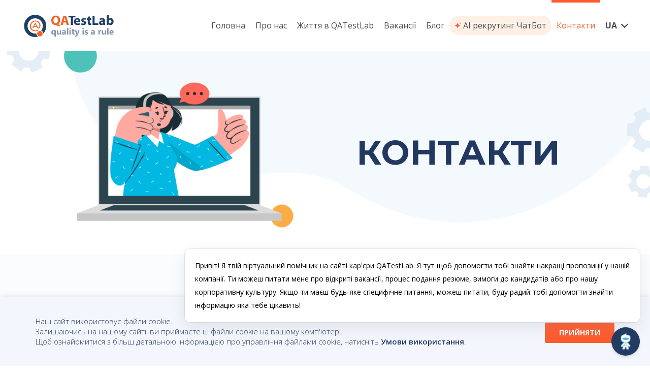

--- FILE ---
content_type: text/html; charset=UTF-8
request_url: https://career.qatestlab.eu/ua/contact-us/
body_size: 34152
content:
	<!DOCTYPE html>
<html dir="ltr" lang="uk" prefix="og: https://ogp.me/ns#">
<head>
	<meta charset="UTF-8" />
	
	<meta name="viewport" content="width=device-width,initial-scale=1">
	<link rel="profile" href="http://gmpg.org/xfn/11" />

	<title>Контакти | QATestLab</title>
<script type="application/javascript">var QodeListingAjaxUrl = "https://career.qatestlab.eu/wp-admin/admin-ajax.php"</script>
		<!-- All in One SEO 4.7.3.1 - aioseo.com -->
		<meta name="description" content="Бажаєте долучитися до нашої команди, або маєте цікаву пропозицію співпраці? Напишіть нам!" />
		<meta name="robots" content="max-image-preview:large" />
		<meta name="keywords" content="qatestlab,qatestlab контакти,qa послуги,тестування пз" />
		<link rel="canonical" href="https://career.qatestlab.eu/ua/contact-us/" />
		<meta name="generator" content="All in One SEO (AIOSEO) 4.7.3.1" />
		<meta property="og:locale" content="uk_UA" />
		<meta property="og:site_name" content="QATestLab |" />
		<meta property="og:type" content="article" />
		<meta property="og:title" content="Контакти | QATestLab" />
		<meta property="og:description" content="Бажаєте долучитися до нашої команди, або маєте цікаву пропозицію співпраці? Напишіть нам!" />
		<meta property="og:url" content="https://career.qatestlab.eu/ua/contact-us/" />
		<meta property="og:image" content="https://career.qatestlab.eu/wp-content/uploads/2021/03/logo-1200x627-1.jpg" />
		<meta property="og:image:secure_url" content="https://career.qatestlab.eu/wp-content/uploads/2021/03/logo-1200x627-1.jpg" />
		<meta property="article:published_time" content="2020-09-11T08:40:21+00:00" />
		<meta property="article:modified_time" content="2026-01-16T10:31:30+00:00" />
		<meta name="twitter:card" content="summary" />
		<meta name="twitter:title" content="Контакти | QATestLab" />
		<meta name="twitter:description" content="Бажаєте долучитися до нашої команди, або маєте цікаву пропозицію співпраці? Напишіть нам!" />
		<meta name="twitter:image" content="https://career.qatestlab.eu/wp-content/uploads/2021/03/logo-1200x627-1.jpg" />
		<script type="application/ld+json" class="aioseo-schema">
			{"@context":"https:\/\/schema.org","@graph":[{"@type":"BreadcrumbList","@id":"https:\/\/career.qatestlab.eu\/ua\/contact-us\/#breadcrumblist","itemListElement":[{"@type":"ListItem","@id":"https:\/\/career.qatestlab.eu\/#listItem","position":1,"name":"\u0414\u043e\u0434\u043e\u043c\u0443","item":"https:\/\/career.qatestlab.eu\/","nextItem":"https:\/\/career.qatestlab.eu\/ua\/contact-us\/#listItem"},{"@type":"ListItem","@id":"https:\/\/career.qatestlab.eu\/ua\/contact-us\/#listItem","position":2,"name":"\u041a\u043e\u043d\u0442\u0430\u043a\u0442\u0438","previousItem":"https:\/\/career.qatestlab.eu\/#listItem"}]},{"@type":"Organization","@id":"https:\/\/career.qatestlab.eu\/#organization","name":"QATestLab","url":"https:\/\/career.qatestlab.eu\/"},{"@type":"WebPage","@id":"https:\/\/career.qatestlab.eu\/ua\/contact-us\/#webpage","url":"https:\/\/career.qatestlab.eu\/ua\/contact-us\/","name":"\u041a\u043e\u043d\u0442\u0430\u043a\u0442\u0438 | QATestLab","description":"\u0411\u0430\u0436\u0430\u0454\u0442\u0435 \u0434\u043e\u043b\u0443\u0447\u0438\u0442\u0438\u0441\u044f \u0434\u043e \u043d\u0430\u0448\u043e\u0457 \u043a\u043e\u043c\u0430\u043d\u0434\u0438, \u0430\u0431\u043e \u043c\u0430\u0454\u0442\u0435 \u0446\u0456\u043a\u0430\u0432\u0443 \u043f\u0440\u043e\u043f\u043e\u0437\u0438\u0446\u0456\u044e \u0441\u043f\u0456\u0432\u043f\u0440\u0430\u0446\u0456? \u041d\u0430\u043f\u0438\u0448\u0456\u0442\u044c \u043d\u0430\u043c!","inLanguage":"uk","isPartOf":{"@id":"https:\/\/career.qatestlab.eu\/#website"},"breadcrumb":{"@id":"https:\/\/career.qatestlab.eu\/ua\/contact-us\/#breadcrumblist"},"datePublished":"2020-09-11T11:40:21+03:00","dateModified":"2026-01-16T13:31:30+03:00"},{"@type":"WebSite","@id":"https:\/\/career.qatestlab.eu\/#website","url":"https:\/\/career.qatestlab.eu\/","name":"QATestLab","inLanguage":"uk","publisher":{"@id":"https:\/\/career.qatestlab.eu\/#organization"}}]}
		</script>
		<!-- All in One SEO -->

<link rel="alternate" href="https://career.qatestlab.eu/ua/contact-us/" hreflang="uk" />
<link rel="alternate" href="https://career.qatestlab.eu/en/contact-us/" hreflang="en" />
<link rel="alternate" type="application/rss+xml" title="QATestLab &raquo; стрічка" href="https://career.qatestlab.eu/ua/feed/" />
<link rel="alternate" type="application/rss+xml" title="QATestLab &raquo; Канал коментарів" href="https://career.qatestlab.eu/ua/comments/feed/" />
<script>
window._wpemojiSettings = {"baseUrl":"https:\/\/s.w.org\/images\/core\/emoji\/15.0.3\/72x72\/","ext":".png","svgUrl":"https:\/\/s.w.org\/images\/core\/emoji\/15.0.3\/svg\/","svgExt":".svg","source":{"concatemoji":"https:\/\/career.qatestlab.eu\/wp-includes\/js\/wp-emoji-release.min.js?ver=1768988621"}};
/*! This file is auto-generated */
!function(i,n){var o,s,e;function c(e){try{var t={supportTests:e,timestamp:(new Date).valueOf()};sessionStorage.setItem(o,JSON.stringify(t))}catch(e){}}function p(e,t,n){e.clearRect(0,0,e.canvas.width,e.canvas.height),e.fillText(t,0,0);var t=new Uint32Array(e.getImageData(0,0,e.canvas.width,e.canvas.height).data),r=(e.clearRect(0,0,e.canvas.width,e.canvas.height),e.fillText(n,0,0),new Uint32Array(e.getImageData(0,0,e.canvas.width,e.canvas.height).data));return t.every(function(e,t){return e===r[t]})}function u(e,t,n){switch(t){case"flag":return n(e,"\ud83c\udff3\ufe0f\u200d\u26a7\ufe0f","\ud83c\udff3\ufe0f\u200b\u26a7\ufe0f")?!1:!n(e,"\ud83c\uddfa\ud83c\uddf3","\ud83c\uddfa\u200b\ud83c\uddf3")&&!n(e,"\ud83c\udff4\udb40\udc67\udb40\udc62\udb40\udc65\udb40\udc6e\udb40\udc67\udb40\udc7f","\ud83c\udff4\u200b\udb40\udc67\u200b\udb40\udc62\u200b\udb40\udc65\u200b\udb40\udc6e\u200b\udb40\udc67\u200b\udb40\udc7f");case"emoji":return!n(e,"\ud83d\udc26\u200d\u2b1b","\ud83d\udc26\u200b\u2b1b")}return!1}function f(e,t,n){var r="undefined"!=typeof WorkerGlobalScope&&self instanceof WorkerGlobalScope?new OffscreenCanvas(300,150):i.createElement("canvas"),a=r.getContext("2d",{willReadFrequently:!0}),o=(a.textBaseline="top",a.font="600 32px Arial",{});return e.forEach(function(e){o[e]=t(a,e,n)}),o}function t(e){var t=i.createElement("script");t.src=e,t.defer=!0,i.head.appendChild(t)}"undefined"!=typeof Promise&&(o="wpEmojiSettingsSupports",s=["flag","emoji"],n.supports={everything:!0,everythingExceptFlag:!0},e=new Promise(function(e){i.addEventListener("DOMContentLoaded",e,{once:!0})}),new Promise(function(t){var n=function(){try{var e=JSON.parse(sessionStorage.getItem(o));if("object"==typeof e&&"number"==typeof e.timestamp&&(new Date).valueOf()<e.timestamp+604800&&"object"==typeof e.supportTests)return e.supportTests}catch(e){}return null}();if(!n){if("undefined"!=typeof Worker&&"undefined"!=typeof OffscreenCanvas&&"undefined"!=typeof URL&&URL.createObjectURL&&"undefined"!=typeof Blob)try{var e="postMessage("+f.toString()+"("+[JSON.stringify(s),u.toString(),p.toString()].join(",")+"));",r=new Blob([e],{type:"text/javascript"}),a=new Worker(URL.createObjectURL(r),{name:"wpTestEmojiSupports"});return void(a.onmessage=function(e){c(n=e.data),a.terminate(),t(n)})}catch(e){}c(n=f(s,u,p))}t(n)}).then(function(e){for(var t in e)n.supports[t]=e[t],n.supports.everything=n.supports.everything&&n.supports[t],"flag"!==t&&(n.supports.everythingExceptFlag=n.supports.everythingExceptFlag&&n.supports[t]);n.supports.everythingExceptFlag=n.supports.everythingExceptFlag&&!n.supports.flag,n.DOMReady=!1,n.readyCallback=function(){n.DOMReady=!0}}).then(function(){return e}).then(function(){var e;n.supports.everything||(n.readyCallback(),(e=n.source||{}).concatemoji?t(e.concatemoji):e.wpemoji&&e.twemoji&&(t(e.twemoji),t(e.wpemoji)))}))}((window,document),window._wpemojiSettings);
</script>
<link rel='stylesheet' id='layerslider-css' href='https://career.qatestlab.eu/wp-content/plugins/LayerSlider/assets/static/layerslider/css/layerslider.css?ver=1768988621' media='all' />
<style id='wp-emoji-styles-inline-css'>

	img.wp-smiley, img.emoji {
		display: inline !important;
		border: none !important;
		box-shadow: none !important;
		height: 1em !important;
		width: 1em !important;
		margin: 0 0.07em !important;
		vertical-align: -0.1em !important;
		background: none !important;
		padding: 0 !important;
	}
</style>
<style id='qatestlab-card-style-inline-css'>
.wp-block-qatestlab-card,.wp-block-qatestlab-card-wrapper{box-sizing:border-box;margin:0;padding:0}.wp-block-qatestlab-card{display:flex;flex-flow:column wrap;height:100%;width:100%}.wp-block-qatestlab-card.vertically-aligned-bottom{justify-content:flex-end}.wp-block-qatestlab-card.vertically-aligned-center{justify-content:center}.wp-block-qatestlab-card.vertically-aligned-top{justify-content:flex-start}.wp-block-qatestlab-card h1,.wp-block-qatestlab-card h2,.wp-block-qatestlab-card h3,.wp-block-qatestlab-card h4,.wp-block-qatestlab-card h5,.wp-block-qatestlab-card h6,.wp-block-qatestlab-card p{margin:0;padding:0}.wp-block-qatestlab-card .wp-block-columns{margin:0}

</style>
<style id='qatestlab-cards-style-inline-css'>
.wp-block-qatestlab-cards{display:block}.wp-block-qatestlab-cards .wp-block-qatestlab-cards-inner{align-items:stretch;display:flex;flex-flow:row wrap}.wp-block-qatestlab-cards.columns-6 .wp-block-qatestlab-card-wrapper{flex-basis:100%;width:100%}@media(min-width:768px){.wp-block-qatestlab-cards.columns-6 .wp-block-qatestlab-card-wrapper{flex-basis:50%;width:50%}}@media(min-width:992px){.wp-block-qatestlab-cards.columns-6 .wp-block-qatestlab-card-wrapper{flex-basis:33.3333333333%;width:33.3333333333%}}@media(min-width:1200px){.wp-block-qatestlab-cards.columns-6 .wp-block-qatestlab-card-wrapper{flex-basis:16.6666666667%;width:16.6666666667%}}.wp-block-qatestlab-cards.columns-5 .wp-block-qatestlab-card-wrapper{flex-basis:100%;width:100%}@media(min-width:768px){.wp-block-qatestlab-cards.columns-5 .wp-block-qatestlab-card-wrapper{flex-basis:50%;width:50%}}@media(min-width:992px){.wp-block-qatestlab-cards.columns-5 .wp-block-qatestlab-card-wrapper{flex-basis:33.3333333333%;width:33.3333333333%}}@media(min-width:1200px){.wp-block-qatestlab-cards.columns-5 .wp-block-qatestlab-card-wrapper{flex-basis:20%;width:20%}}.wp-block-qatestlab-cards.columns-4 .wp-block-qatestlab-card-wrapper{flex-basis:100%;width:100%}@media(min-width:768px){.wp-block-qatestlab-cards.columns-4 .wp-block-qatestlab-card-wrapper{flex-basis:50%;width:50%}}@media(min-width:992px){.wp-block-qatestlab-cards.columns-4 .wp-block-qatestlab-card-wrapper{flex-basis:25%;width:25%}}.wp-block-qatestlab-cards.columns-3 .wp-block-qatestlab-card-wrapper{flex-basis:100%;width:100%}@media(min-width:768px){.wp-block-qatestlab-cards.columns-3 .wp-block-qatestlab-card-wrapper{flex-basis:50%;width:50%}}@media(min-width:992px){.wp-block-qatestlab-cards.columns-3 .wp-block-qatestlab-card-wrapper{flex-basis:33.3333333333%;width:33.3333333333%}}.wp-block-qatestlab-cards.columns-2 .wp-block-qatestlab-card-wrapper{flex-basis:100%;width:100%}@media(min-width:768px){.wp-block-qatestlab-cards.columns-2 .wp-block-qatestlab-card-wrapper{flex-basis:50%;width:50%}}.wp-block-qatestlab-cards.columns-1 .wp-block-qatestlab-card-wrapper{flex-basis:100%;width:100%}.wp-block-qatestlab-cards.is-style-card-gray-bordered-square-rounded>.wp-block-qatestlab-cards-inner>.wp-block-qatestlab-card-wrapper>.wp-block-qatestlab-card{border:1px solid #dcdcdc;border-radius:16px;box-shadow:0 8px 22px 0 rgba(137,139,176,.25);padding:30px}

</style>
<style id='classic-theme-styles-inline-css'>
/*! This file is auto-generated */
.wp-block-button__link{color:#fff;background-color:#32373c;border-radius:9999px;box-shadow:none;text-decoration:none;padding:calc(.667em + 2px) calc(1.333em + 2px);font-size:1.125em}.wp-block-file__button{background:#32373c;color:#fff;text-decoration:none}
</style>
<style id='global-styles-inline-css'>
:root{--wp--preset--aspect-ratio--square: 1;--wp--preset--aspect-ratio--4-3: 4/3;--wp--preset--aspect-ratio--3-4: 3/4;--wp--preset--aspect-ratio--3-2: 3/2;--wp--preset--aspect-ratio--2-3: 2/3;--wp--preset--aspect-ratio--16-9: 16/9;--wp--preset--aspect-ratio--9-16: 9/16;--wp--preset--color--black: #000000;--wp--preset--color--cyan-bluish-gray: #abb8c3;--wp--preset--color--white: #ffffff;--wp--preset--color--pale-pink: #f78da7;--wp--preset--color--vivid-red: #cf2e2e;--wp--preset--color--luminous-vivid-orange: #ff6900;--wp--preset--color--luminous-vivid-amber: #fcb900;--wp--preset--color--light-green-cyan: #7bdcb5;--wp--preset--color--vivid-green-cyan: #00d084;--wp--preset--color--pale-cyan-blue: #8ed1fc;--wp--preset--color--vivid-cyan-blue: #0693e3;--wp--preset--color--vivid-purple: #9b51e0;--wp--preset--gradient--vivid-cyan-blue-to-vivid-purple: linear-gradient(135deg,rgba(6,147,227,1) 0%,rgb(155,81,224) 100%);--wp--preset--gradient--light-green-cyan-to-vivid-green-cyan: linear-gradient(135deg,rgb(122,220,180) 0%,rgb(0,208,130) 100%);--wp--preset--gradient--luminous-vivid-amber-to-luminous-vivid-orange: linear-gradient(135deg,rgba(252,185,0,1) 0%,rgba(255,105,0,1) 100%);--wp--preset--gradient--luminous-vivid-orange-to-vivid-red: linear-gradient(135deg,rgba(255,105,0,1) 0%,rgb(207,46,46) 100%);--wp--preset--gradient--very-light-gray-to-cyan-bluish-gray: linear-gradient(135deg,rgb(238,238,238) 0%,rgb(169,184,195) 100%);--wp--preset--gradient--cool-to-warm-spectrum: linear-gradient(135deg,rgb(74,234,220) 0%,rgb(151,120,209) 20%,rgb(207,42,186) 40%,rgb(238,44,130) 60%,rgb(251,105,98) 80%,rgb(254,248,76) 100%);--wp--preset--gradient--blush-light-purple: linear-gradient(135deg,rgb(255,206,236) 0%,rgb(152,150,240) 100%);--wp--preset--gradient--blush-bordeaux: linear-gradient(135deg,rgb(254,205,165) 0%,rgb(254,45,45) 50%,rgb(107,0,62) 100%);--wp--preset--gradient--luminous-dusk: linear-gradient(135deg,rgb(255,203,112) 0%,rgb(199,81,192) 50%,rgb(65,88,208) 100%);--wp--preset--gradient--pale-ocean: linear-gradient(135deg,rgb(255,245,203) 0%,rgb(182,227,212) 50%,rgb(51,167,181) 100%);--wp--preset--gradient--electric-grass: linear-gradient(135deg,rgb(202,248,128) 0%,rgb(113,206,126) 100%);--wp--preset--gradient--midnight: linear-gradient(135deg,rgb(2,3,129) 0%,rgb(40,116,252) 100%);--wp--preset--font-size--small: 13px;--wp--preset--font-size--medium: 20px;--wp--preset--font-size--large: 36px;--wp--preset--font-size--x-large: 42px;--wp--preset--spacing--20: 0.44rem;--wp--preset--spacing--30: 0.67rem;--wp--preset--spacing--40: 1rem;--wp--preset--spacing--50: 1.5rem;--wp--preset--spacing--60: 2.25rem;--wp--preset--spacing--70: 3.38rem;--wp--preset--spacing--80: 5.06rem;--wp--preset--shadow--natural: 6px 6px 9px rgba(0, 0, 0, 0.2);--wp--preset--shadow--deep: 12px 12px 50px rgba(0, 0, 0, 0.4);--wp--preset--shadow--sharp: 6px 6px 0px rgba(0, 0, 0, 0.2);--wp--preset--shadow--outlined: 6px 6px 0px -3px rgba(255, 255, 255, 1), 6px 6px rgba(0, 0, 0, 1);--wp--preset--shadow--crisp: 6px 6px 0px rgba(0, 0, 0, 1);}:where(.is-layout-flex){gap: 0.5em;}:where(.is-layout-grid){gap: 0.5em;}body .is-layout-flex{display: flex;}.is-layout-flex{flex-wrap: wrap;align-items: center;}.is-layout-flex > :is(*, div){margin: 0;}body .is-layout-grid{display: grid;}.is-layout-grid > :is(*, div){margin: 0;}:where(.wp-block-columns.is-layout-flex){gap: 2em;}:where(.wp-block-columns.is-layout-grid){gap: 2em;}:where(.wp-block-post-template.is-layout-flex){gap: 1.25em;}:where(.wp-block-post-template.is-layout-grid){gap: 1.25em;}.has-black-color{color: var(--wp--preset--color--black) !important;}.has-cyan-bluish-gray-color{color: var(--wp--preset--color--cyan-bluish-gray) !important;}.has-white-color{color: var(--wp--preset--color--white) !important;}.has-pale-pink-color{color: var(--wp--preset--color--pale-pink) !important;}.has-vivid-red-color{color: var(--wp--preset--color--vivid-red) !important;}.has-luminous-vivid-orange-color{color: var(--wp--preset--color--luminous-vivid-orange) !important;}.has-luminous-vivid-amber-color{color: var(--wp--preset--color--luminous-vivid-amber) !important;}.has-light-green-cyan-color{color: var(--wp--preset--color--light-green-cyan) !important;}.has-vivid-green-cyan-color{color: var(--wp--preset--color--vivid-green-cyan) !important;}.has-pale-cyan-blue-color{color: var(--wp--preset--color--pale-cyan-blue) !important;}.has-vivid-cyan-blue-color{color: var(--wp--preset--color--vivid-cyan-blue) !important;}.has-vivid-purple-color{color: var(--wp--preset--color--vivid-purple) !important;}.has-black-background-color{background-color: var(--wp--preset--color--black) !important;}.has-cyan-bluish-gray-background-color{background-color: var(--wp--preset--color--cyan-bluish-gray) !important;}.has-white-background-color{background-color: var(--wp--preset--color--white) !important;}.has-pale-pink-background-color{background-color: var(--wp--preset--color--pale-pink) !important;}.has-vivid-red-background-color{background-color: var(--wp--preset--color--vivid-red) !important;}.has-luminous-vivid-orange-background-color{background-color: var(--wp--preset--color--luminous-vivid-orange) !important;}.has-luminous-vivid-amber-background-color{background-color: var(--wp--preset--color--luminous-vivid-amber) !important;}.has-light-green-cyan-background-color{background-color: var(--wp--preset--color--light-green-cyan) !important;}.has-vivid-green-cyan-background-color{background-color: var(--wp--preset--color--vivid-green-cyan) !important;}.has-pale-cyan-blue-background-color{background-color: var(--wp--preset--color--pale-cyan-blue) !important;}.has-vivid-cyan-blue-background-color{background-color: var(--wp--preset--color--vivid-cyan-blue) !important;}.has-vivid-purple-background-color{background-color: var(--wp--preset--color--vivid-purple) !important;}.has-black-border-color{border-color: var(--wp--preset--color--black) !important;}.has-cyan-bluish-gray-border-color{border-color: var(--wp--preset--color--cyan-bluish-gray) !important;}.has-white-border-color{border-color: var(--wp--preset--color--white) !important;}.has-pale-pink-border-color{border-color: var(--wp--preset--color--pale-pink) !important;}.has-vivid-red-border-color{border-color: var(--wp--preset--color--vivid-red) !important;}.has-luminous-vivid-orange-border-color{border-color: var(--wp--preset--color--luminous-vivid-orange) !important;}.has-luminous-vivid-amber-border-color{border-color: var(--wp--preset--color--luminous-vivid-amber) !important;}.has-light-green-cyan-border-color{border-color: var(--wp--preset--color--light-green-cyan) !important;}.has-vivid-green-cyan-border-color{border-color: var(--wp--preset--color--vivid-green-cyan) !important;}.has-pale-cyan-blue-border-color{border-color: var(--wp--preset--color--pale-cyan-blue) !important;}.has-vivid-cyan-blue-border-color{border-color: var(--wp--preset--color--vivid-cyan-blue) !important;}.has-vivid-purple-border-color{border-color: var(--wp--preset--color--vivid-purple) !important;}.has-vivid-cyan-blue-to-vivid-purple-gradient-background{background: var(--wp--preset--gradient--vivid-cyan-blue-to-vivid-purple) !important;}.has-light-green-cyan-to-vivid-green-cyan-gradient-background{background: var(--wp--preset--gradient--light-green-cyan-to-vivid-green-cyan) !important;}.has-luminous-vivid-amber-to-luminous-vivid-orange-gradient-background{background: var(--wp--preset--gradient--luminous-vivid-amber-to-luminous-vivid-orange) !important;}.has-luminous-vivid-orange-to-vivid-red-gradient-background{background: var(--wp--preset--gradient--luminous-vivid-orange-to-vivid-red) !important;}.has-very-light-gray-to-cyan-bluish-gray-gradient-background{background: var(--wp--preset--gradient--very-light-gray-to-cyan-bluish-gray) !important;}.has-cool-to-warm-spectrum-gradient-background{background: var(--wp--preset--gradient--cool-to-warm-spectrum) !important;}.has-blush-light-purple-gradient-background{background: var(--wp--preset--gradient--blush-light-purple) !important;}.has-blush-bordeaux-gradient-background{background: var(--wp--preset--gradient--blush-bordeaux) !important;}.has-luminous-dusk-gradient-background{background: var(--wp--preset--gradient--luminous-dusk) !important;}.has-pale-ocean-gradient-background{background: var(--wp--preset--gradient--pale-ocean) !important;}.has-electric-grass-gradient-background{background: var(--wp--preset--gradient--electric-grass) !important;}.has-midnight-gradient-background{background: var(--wp--preset--gradient--midnight) !important;}.has-small-font-size{font-size: var(--wp--preset--font-size--small) !important;}.has-medium-font-size{font-size: var(--wp--preset--font-size--medium) !important;}.has-large-font-size{font-size: var(--wp--preset--font-size--large) !important;}.has-x-large-font-size{font-size: var(--wp--preset--font-size--x-large) !important;}
:where(.wp-block-post-template.is-layout-flex){gap: 1.25em;}:where(.wp-block-post-template.is-layout-grid){gap: 1.25em;}
:where(.wp-block-columns.is-layout-flex){gap: 2em;}:where(.wp-block-columns.is-layout-grid){gap: 2em;}
:root :where(.wp-block-pullquote){font-size: 1.5em;line-height: 1.6;}
</style>
<link rel='stylesheet' id='contact-form-7-css' href='https://career.qatestlab.eu/wp-content/plugins/contact-form-7/includes/css/styles.css?ver=1768988621' media='all' />
<link rel='stylesheet' id='wpcf7_additional-css' href='https://career.qatestlab.eu/wp-content/themes/bridge-child/wpcf7/css/wpcf7additional.min.css?ver=1768988621' media='all' />
<link rel='stylesheet' id='cookie-law-info-css' href='https://career.qatestlab.eu/wp-content/plugins/cookie-law-info/legacy/public/css/cookie-law-info-public.css?ver=1768988621' media='all' />
<link rel='stylesheet' id='cookie-law-info-gdpr-css' href='https://career.qatestlab.eu/wp-content/plugins/cookie-law-info/legacy/public/css/cookie-law-info-gdpr.css?ver=1768988621' media='all' />
<link rel='stylesheet' id='qatestlab-public-css' href='https://career.qatestlab.eu/wp-content/plugins/qatestlab/dist/public.css?ver=1768988621' media='all' />
<link rel='stylesheet' id='qode_listing_style-css' href='https://career.qatestlab.eu/wp-content/plugins/qode-listing/assets/css/listing.css?ver=1768988621' media='all' />
<link rel='stylesheet' id='qode_listing_style_responsive-css' href='https://career.qatestlab.eu/wp-content/plugins/qode-listing/assets/css/listing-responsive.min.css?ver=1768988621' media='all' />
<link rel='stylesheet' id='wp-job-manager-job-listings-css' href='https://career.qatestlab.eu/wp-content/plugins/wp-job-manager/assets/dist/css/job-listings.css?ver=1768988621' media='all' />
<link rel='stylesheet' id='mediaelement-css' href='https://career.qatestlab.eu/wp-includes/js/mediaelement/mediaelementplayer-legacy.min.css?ver=1768988621' media='all' />
<link rel='stylesheet' id='wp-mediaelement-css' href='https://career.qatestlab.eu/wp-includes/js/mediaelement/wp-mediaelement.min.css?ver=1768988621' media='all' />
<link rel='stylesheet' id='bridge-default-style-css' href='https://career.qatestlab.eu/wp-content/themes/bridge/style.css?ver=1768988621' media='all' />
<link rel='stylesheet' id='bridge-qode-font_awesome-css' href='https://career.qatestlab.eu/wp-content/themes/bridge/css/font-awesome/css/font-awesome.min.css?ver=1768988621' media='all' />
<link rel='stylesheet' id='bridge-qode-font_elegant-css' href='https://career.qatestlab.eu/wp-content/themes/bridge/css/elegant-icons/style.min.css?ver=1768988621' media='all' />
<link rel='stylesheet' id='bridge-qode-linea_icons-css' href='https://career.qatestlab.eu/wp-content/themes/bridge/css/linea-icons/style.css?ver=1768988621' media='all' />
<link rel='stylesheet' id='bridge-qode-dripicons-css' href='https://career.qatestlab.eu/wp-content/themes/bridge/css/dripicons/dripicons.css?ver=1768988621' media='all' />
<link rel='stylesheet' id='bridge-qode-kiko-css' href='https://career.qatestlab.eu/wp-content/themes/bridge/css/kiko/kiko-all.css?ver=1768988621' media='all' />
<link rel='stylesheet' id='bridge-qode-font_awesome_5-css' href='https://career.qatestlab.eu/wp-content/themes/bridge/css/font-awesome-5/css/font-awesome-5.min.css?ver=1768988621' media='all' />
<link rel='stylesheet' id='bridge-stylesheet-css' href='https://career.qatestlab.eu/wp-content/themes/bridge/css/stylesheet.min.css?ver=1768988621' media='all' />
<style id='bridge-stylesheet-inline-css'>
   .page-id-704.disabled_footer_top .footer_top_holder, .page-id-704.disabled_footer_bottom .footer_bottom_holder { display: none;}


</style>
<link rel='stylesheet' id='bridge-print-css' href='https://career.qatestlab.eu/wp-content/themes/bridge/css/print.css?ver=1768988621' media='all' />
<link rel='stylesheet' id='bridge-style-dynamic-css' href='https://career.qatestlab.eu/wp-content/themes/bridge/css/style_dynamic_callback.php?ver=1768988621' media='all' />
<link rel='stylesheet' id='bridge-responsive-css' href='https://career.qatestlab.eu/wp-content/themes/bridge/css/responsive.min.css?ver=1768988621' media='all' />
<link rel='stylesheet' id='bridge-style-dynamic-responsive-css' href='https://career.qatestlab.eu/wp-content/themes/bridge/css/style_dynamic_responsive_callback.php?ver=1768988621' media='all' />
<style id='bridge-style-dynamic-responsive-inline-css'>
.grecaptcha-badge { visibility: hidden; }

@media only screen and (max-width: 1000px){
    rs-fullwidth-wrap{
        margin-top: -100px;
    }
}

h4.icon_title {
    font-size: 14px;
    line-height: 24px;
}

.q_icon_with_title.tiny .icon_text_holder {
    padding: 0 0 0 20px;
}

.q_icon_with_title .icon_text_inner {
    padding: 0 0 10px;
}

.cf7_custom_style_1 input.wpcf7-form-control.wpcf7-submit, .cf7_custom_style_1 input.wpcf7-form-control.wpcf7-submit:not([disabled]) {
    margin-top: 22px;
}

.qode-course-list-widget .qode-course-list-holder.qode-cl-minimal article .qode-cli-text h5 a {
    font-size: 16px;
    font-weight: 500;
    line-height: 25px;
}


.qode-normal-space .qode-outer-space .qode-item-space {
    margin: 0 0 8px;
}

.q_icon_list {
    margin-bottom: 15px;
}

.h5, h5 a, body.qode-overridden-elementors-fonts .elementor-widget-heading h5.elementor-heading-title, .q_icon_with_title .icon_text_holder h5.icon_title {
    line-height: 21px;
    font-size: 16px;
}

.qode-instructor-single-holder .qode-ts-info-holder {text-align: center;background-color: #fff;padding: 40px 37px 12px;}

.qode-instructor-single-holder .qode-instructor-single-outer .qode-instructor-single-info-holder .qode-ts-info-holder .qode-social .qode_icon_shortcode a{
font-size: 14px;
background-color: transparent;
border: none;
}

.qode-instructor-single-holder .qode-instructor-single-outer .qode-instructor-single-info-holder .qode-ts-info-holder .qode-social .qode_icon_shortcode a:hover{
background-color: transparent;
}

.qode-instructor-single-holder .qode-instructor-single-outer .qode-instructor-single-info-holder .qode-ts-info-holder .qode-social .qode_icon_shortcode a span, .qode-instructor-single-holder .qode-instructor-single-outer .qode-instructor-single-info-holder .qode-ts-info-holder .qode-social .qode_icon_shortcode a:hover span{
color: #000;
}

.qode-instructor-single-holder .qode-instructor-single-outer .qode-instructor-single-info-holder .qode-ts-info-holder .qode-title{
color: #ffbe30;
}

.qode-instructor-single-holder .qode-instructor-single-outer .qode-instructor-single-info-holder .qode-ts-content-holder .qode-tabs .qode-tabs-nav{
margin-bottom: 26px;
background-color: transparent;
position: relative;
}

.qode-instructor-single-holder .qode-instructor-single-outer .qode-instructor-single-info-holder .qode-ts-content-holder .qode-tabs .qode-tabs-nav:before{
content: '';
position: absolute;
width: 100%;
height: 1px;
left: 0;
bottom: 0;
background-color: #ebebeb;
}

.qode-instructor-single-holder .qode-instructor-single-outer .qode-instructor-single-info-holder .qode-ts-content-holder .qode-tabs .qode-tabs-nav li a{
position: relative;
}

.qode-instructor-single-holder .qode-instructor-single-outer .qode-instructor-single-info-holder .qode-ts-content-holder .qode-tabs .qode-tabs-nav li a:before{
content: '';
position: absolute;
width: 100%;
height: 2px;
left: 0;
bottom: 0;
background-color: #ffbe30;
opacity: 0;
transition: all 0.3s ease;
}

.qode-instructor-single-holder .qode-instructor-single-outer .qode-instructor-single-info-holder .qode-ts-content-holder .qode-tabs .qode-tabs-nav li.ui-state-active a{
background-color: transparent;
}

.qode-instructor-single-holder .qode-instructor-single-outer .qode-instructor-single-info-holder .qode-ts-content-holder .qode-tabs .qode-tabs-nav li.ui-state-active a:before, .qode-instructor-single-holder .qode-instructor-single-outer .qode-instructor-single-info-holder .qode-ts-content-holder .qode-tabs .qode-tabs-nav li:hover a:before{
opacity: 1;
}

.qode-instructor-single-holder .qode-instructor-single-outer .qode-instructor-single-info-holder .qode-ts-content-holder .qode-tabs .qode-tabs-nav li a{
font-size: 16px;
font-family: 'Noto Sans JP', sans-serif;
font-weight: 500;
color: #000;
}

@media only screen and (min-width: 1025px){
.qode-instructor-single-info-holder .qode-ts-content-holder{
padding-left: 30px;
}
}

@media only screen and (max-width: 1024px){
.qode-instructor-single-info-holder .qode-ts-content-holder{
padding: 0;
}
}

.qode-instructor-single-holder .qode-instructor-single-outer .qode-instructor-single-info-holder .qode-ts-content-holder .qode-tabs .qode-tab-container{
padding: 35px;
}

.qode-instructor-single-holder .qode-instructor-single-outer .qode-instructor-single-info-holder .qode-ts-content-holder #tab-courses{
padding: 0;
background-color: transparent;
}


.qode-course-single-holder .qode-course-single-type{
font-family: 'Open Sans', sans-serif;
font-size: 14px;
color: #fff;
background-color: #28ac75;
border-radius: 0;
margin-left: 9px;
top: -4px;
}

.qode-course-single-holder .qode-course-single-type.qode-free-course{
color: #fff;
background-color: #28ac75;
padding: 5px 18px;
}

.qode-course-whishlist {
font-size: 14px;
letter-spacing: 0;
}

.qode-course-single-holder .qode-course-basic-info-wrapper .qode-course-instructor .qode-instructor-image img{
border-radius: 0;
}

.qode-course-single-holder .qode-course-basic-info-wrapper .qode-course-instructor .qode-instructor-image{
border: none;
border-radius: 0;
}

.qode-course-single-holder .qode-course-basic-info-wrapper .qode-course-category-label, .qode-course-single-holder .qode-course-basic-info-wrapper .qode-course-reviews-label, .qode-course-single-holder .qode-course-basic-info-wrapper .qode-instructor-label{
font-size: 16px;
text-transform: none;
}

.qode-course-single-holder .qode-course-basic-info-wrapper .qode-course-category, .qode-course-single-holder .qode-course-basic-info-wrapper .qode-instructor-name, .qode-course-single-holder .qode-course-basic-info-wrapper .qode-post-info-comments{
font-family: Poppins, sans-serif;
font-size: 15px;
font-weight: 400;
letter-spacing: 0;
color: #707070;
}

.qode-course-single-holder .qode-course-tabs-wrapper .qode-tab-container{
background-color: transparent;
padding-left: 0;
}

.qode-course-single-holder .qode-course-tabs-wrapper .qode-tabs-nav li a{
font-size: 16px;
font-family: 'Noto Sans JP', sans-serif;
font-weight: 500;
color: #000;
position: relative;
}

.qode-course-single-holder .qode-course-tabs-wrapper .qode-tabs-nav li a:before{
content: '';
position: absolute;
width: 100%;
height: 2px;
left: 0;
bottom: 0;
background-color: #ffbe30;
opacity: 0;
transition: all 0.3s ease;
}

.qode-course-single-holder .qode-course-tabs-wrapper .qode-tabs-nav li.ui-state-active a, .qode-course-single-holder .qode-course-tabs-wrapper .qode-tabs-nav li:hover a{
background-color: transparent;
}

.qode-course-single-holder .qode-course-tabs-wrapper .qode-tabs-nav li.ui-state-active a:before, .qode-course-single-holder .qode-course-tabs-wrapper .qode-tabs-nav li:hover a:before{
opacity: 1;
}

.qode-course-single-holder .qode-course-tabs-wrapper .qode-tabs-nav{
background-color: transparent;
position: relative;
}

.qode-course-single-holder .qode-course-tabs-wrapper .qode-tabs-nav:before{
content: '';
position: absolute;
width: 100%;
height: 1px;
left: 0;
bottom: 0;
background-color: #ebebeb;
}

.qode-course-single-holder .qode-course-tabs-wrapper .qode-tabs-nav li:first-child a{
padding-left: 0;
}

.qode-instructor.simple .qode-instructor-image{
width: 100px;
}

.qode-instructor.simple .qode-instructor-image a, .qode-instructor.simple .qode-instructor-image img{
border-radius: 0;
border: 0;
}

.qode-instructor.simple .qode-instructor-name a{
font-size: 18px;
}

.qode-instructor.simple .qode-instructor-position{
font-family: Poppins, sans-serif;
font-size: 15px;
font-weight: 400;
letter-spacing: 0;
color: #707070;
text-transform: none
}

.q_accordion_holder.accordion h5.ui-accordion-header{
font-size: 16px;
text-transform: none;
color: #000;
}

.q_accordion_holder.accordion .ui-accordion-header .accordion_mark, .q_accordion_holder.accordion .ui-accordion-header .accordion_mark_icon{
width: 23px;
height: 23px;
border-radius: 50%;
background-color: #f5b220;
border: none;
}

.q_accordion_holder.accordion .ui-accordion-header .accordion_mark.left_mark{
top: 13px
}

.q_accordion_holder.accordion div.accordion_content{
padding-left: 43px;
}

.q_accordion_holder.accordion.without_icon .ui-accordion-header span.tab-title{
padding-left: 43px;
}

.q_accordion_holder.accordion .ui-accordion-header .accordion_mark_icon{
background-image: none;

}

.q_accordion_holder.accordion .ui-accordion-header.ui-state-active .accordion_mark_icon{
background-image: none;
}

.q_accordion_holder.accordion .ui-accordion-header .accordion_mark_icon:before{
content: "\f105";
font-family: FontAwesome!important;
color: #fff;
font-size: 15px;
position: absolute;
left: 2px;
top: 3px;
z-index: 9999;
width: 100%;
height: 100%;
line-height: 1;
text-align: center;
}

.qode-course-features-holder .qode-course-features li .qode-item-label{
font-weight: 600;
font-size: 16px;
color: #000;
}

.qode-course-features-holder .qode-course-features li .qode-item-value{
font-family: Poppins;
font-weight: 400;
font-size: 15px;
}



.qode-course-single-holder .qode-course-tabs-wrapper .qode-curriculum-description{
padding: 0
}

.qode-course-single-holder .qode-course-tabs-wrapper .qode-course-curriculum .qode-curriculum-section{
border: none;
background-color: #fff;
padding-bottom: 40px;
}

.qode-course-single-holder .qode-course-tabs-wrapper .qode-course-curriculum .qode-section-name{
font-size: 22px;
color: #000;
font-weight: 500;
padding-bottom: 25px;
border-bottom: 1px solid #f2f2f2;
}

.qode-course-single-holder .qode-course-tabs-wrapper .qode-course-curriculum .qode-section-title{
font-weight: 500;
font-size: 18px;
text-transform: none;
color: #000;
}

.qode-course-single-holder .qode-course-tabs-wrapper .qode-course-curriculum .qode-section-elements .qode-section-elements-summary .qode-summary-value{
font-weight: 500;
font-size: 15px;
text-transform: none;
}

.qode-course-single-holder .qode-course-tabs-wrapper .qode-course-curriculum .qode-section-element .qode-element-info{
font-family: Poppins;
font-size: 15px;
}

h3.qode-course-single-title {
    font-size: 32px;
    line-height: 37px;
}


.qode-course-list-holder.qode-cl-standard article .qode-cl-item-inner .qode-cli-image img, .qode-course-list-holder.qode-cl-standard article .qode-cli-text-holder .qode-cli-text-wrapper{
border-radius: 0;
}

.qode-course-list-holder.qode-cl-standard article .qode-cli-text-holder .qode-cli-top-info .qode-ci-price-holder .qode-ci-price-value{
display: inline-block;
color: #fff;
background-color: #ffbe30;
border-radius: 50%;
width: 60px;
height: 60px;
line-height: 60px;
font-size: 16px;
font-family: 'Work Sans', sans-serif;
padding: 0;
text-align: center;
}

.qode-course-list-holder.qode-cl-standard article .qode-cli-text-holder .qode-cli-top-info .qode-ci-price-holder{
top: 0;
transform: translateY(-50%);
right: 38px;
}

.qode-course-list-holder article .qode-cli-text .qode-cli-title a{
font-family: 'Noto Sans JP', sans-serif;
color: #000;
font-weight: 500;
font-size: 22px;
line-height: 1.1em;;
display: inline-block;
margin-bottom: 0px;
}

.qode-course-list-holder.qode-cl-standard article .qode-cli-text-holder .qode-cli-top-info .qode-instructor-name{
font-family: Poppins, sans-serif;
font-size: 12px;
color: #000;
font-weight: 500;
letter-spacing: 0.1em;
}

.qode-course-list-holder.qode-cl-standard article .qode-cli-text-holder .qode-cli-top-info .qode-cli-title{
margin-bottom: -4px;
}

.qode-course-list-holder.qode-cl-standard article .qode-cli-text-holder .qode-cli-excerpt{
margin-top: 15px;
margin-bottom: 0;
padding: 0;
margin-left: 35px;
margin-right: 35px;
padding-bottom: 24px;
border-bottom: 1px dotted #dedede;
}

.qode-course-list-holder.qode-cl-standard article .qode-cli-text-holder .qode-cli-bottom-info{
border: none;
}

.qode-course-list-holder.qode-cl-standard article .qode-cli-text-holder .qode-cli-bottom-info .qode-cli-category{
font-family: Poppins, sans-serif;
font-size: 12px;
font-weight: 500;
text-transform: none;
letter-spacing: 0;
}


.testimonials_c_holder .testimonial_content_inner{
background-color: transparent;
text-align: center;
padding: 0;
}

.testimonials_c_holder .flex-control-nav{
text-align: center;
}

.testimonials_c_holder .flex-control-nav li{
width: 12px;
height: 12px;
margin: 0 5px;
}

.testimonials_c_holder .flex-control-nav li:first-child{
margin-left: 0;
}

.testimonials_c_holder .flex-control-nav li a{
background-color: #93969e;
transition: all 0.3s ease;
}

.testimonials_c_holder .flex-control-nav li a.flex-active, .testimonials_c_holder .flex-control-nav li a:hover{
background-color: #fff;
}

.testimonials_c_holder .testimonial_content_inner .testimonial_image_holder {
    border-radius: 0%;
}

.q_counter_holder{
display: inline-flex;
justify-content: center;
align-items: flex-end;
}

.q_counter_holder p.counter_text{
margin-left: 14px;
}


footer .qode-course-list-holder.qode-cl-minimal article .qode-cli-text span:not(.q_social_icon_holder):not(.fa-stack):not(.qode_icon_shortcode):not(.qode_icon_font_elegant):not(.qode-icon-kiko){
font-family: "Poppins", sans-serif;
font-size: 12px;
letter-spacing: 2px;
line-height: 20px;
font-weight: 500;
text-transform: uppercase;
}

.footer_bottom .textwidget {
display: inline-block;
}

nav.main_menu > ul > li > a{
position: relative;
}

nav.main_menu > ul > li > a:before{
content: '';
position: absolute;
height: 5px;
width: 100%;
left: 0;
top: 0;
background-color: #ff5b2e;
transition: all 0.3s ease;
opacity: 0;
}

nav.main_menu > ul > li > a:hover:before, nav.main_menu > ul > li > a.current:before{
opacity: 1;
}


@media only screen and (max-width: 1024px){
.qode-course-list-holder.qode-normal-space .qode-outer-space .qode-item-space{
margin: 0 0 30px;
}

.qode-course-list-holder.qode-cl-gallery.qode-cl-three-columns article:nth-child(2n+1){
clear: both;
}
}

.qode-course-list-widget .qode-course-list-holder.qode-cl-minimal article .qode-cli-text h5{
line-height: 25px;
}

.side_menu .qode-course-list-widget .qode-course-list-holder.qode-cl-minimal article .qode-cli-text h5 a{
color: #fff;
}

.side_menu .qode-course-list-widget .qode-course-list-holder.qode-cl-minimal article .qode-ci-price-holder .qode-ci-price-value{
color: #fff;
}

.side_menu a.close_side_menu{
right: 50px;
top: 56px;
}

.title.title_size_large h1{
max-width: 56%;
}

.title.title_size_large .text_above_title{
font-size: 12px;
}


.q_tabs.vertical .tabs-nav{
width: 33.5%
}

.q_tabs.vertical .tabs-container{
width: 66.5%
}

.q_tabs.vertical.left .tab-content{
border: none;
padding-left: 66px;
}

.q_tabs.vertical .tabs-nav li a{
font-size: 18px;
text-transform: none;
color: #fff;
border: none;
text-align: left;
padding: 26px 0 31px 36px;
border-right: 6px solid transparent;
box-sizing: border-box;
}

.q_tabs.vertical.left .tabs-nav li.active a, .q_tabs.vertical.left .tabs-nav li:hover a{
border-color: transparent;
background-color: #fff;
border-radius: 0;
border: none;
border-right: 6px solid #ffbe30 !important;
color: #000;
padding: 26px 0 31px 36px;
}

.q_tabs .tabs-nav li.active a:hover, .q_tabs .tabs-nav li a:hover{
color: #000 !important;
}

@media only screen and (max-width: 768px){
.q_tabs.vertical .tabs-nav{
width: 100%;
}

.q_tabs.vertical .tabs-container{
width: 100%;
}

.q_tabs.vertical.left .tab-content{
padding-left: 36px;
padding-top: 60px;
width: 100%;
}
}

.q_tabs.vertical .tabs-nav{
width: 33.5%
}

.q_tabs.vertical .tabs-container{
width: 66.5%
}

.q_tabs.vertical.left .tab-content{
border: none;
padding-left: 66px;
}

.q_tabs.vertical .tabs-nav li a{
font-size: 18px;
text-transform: none;
color: #fff;
border: none;
text-align: left;
padding: 26px 0 31px 36px;
border-right: 6px solid transparent;
box-sizing: border-box;
}

.q_tabs.vertical.left .tabs-nav li.active a, .q_tabs.vertical.left .tabs-nav li:hover a{
border-color: transparent;
background-color: #fff;
border-radius: 0;
border: none;
border-right: 6px solid #ffbe30 !important;
color: #000;
padding: 26px 0 31px 36px;
}

.q_tabs .tabs-nav li.active a:hover, .q_tabs .tabs-nav li a:hover{
color: #000 !important;
}

@media only screen and (max-width: 768px){
.q_tabs.vertical .tabs-nav{
width: 100%;
}

.q_tabs.vertical .tabs-container{
width: 100%;
}

.q_tabs.vertical.left .tab-content{
padding-left: 36px;
padding-top: 60px;
width: 100%;
}
}

.q_price_table .price_table_inner, .q_price_table{
background-color: #fff;
border: none;
}

.price_table_inner ul li.pricing_table_content li{
font-size: 16px;
letter-spacing: -0.02em;
color: #000;
}

.price_in_table .price{
font-size: 60px;
font-weight: 600;
font-family: Poppins;
color: #ffb648;
}

.price_in_table .value{
font-weight: 600;
font-family: Poppins;
color: #ffb648;
font-size: 35px;
top: 7px;
}

.price_in_table .mark{
font-weight: 600;
font-family: Poppins;
color: #ffb648;
font-size: 23px;
text-transform: none;
top: -8px;
}

.price_table_inner ul li.table_title{
padding-top: 36px;
padding-bottom: 31px;
border-bottom: 1px dashed #e1e1e1;
}

.price_table_inner ul li.prices{
padding-top: 41px;
padding-bottom: 10px;
}

.price_table_inner ul li.pricing_table_content li{
padding-bottom: 22px;
}

.price_table_inner .price_button{
margin-top: 13px;
padding-bottom: 70px;
}

@media only screen and (max-width: 768px){
.qode_pricing_tables.three_columns .q_price_table{
width: 47.5%;
}

.qode_pricing_tables.three_columns .q_price_table:nth-child(3){
margin: 0;
}
}

@media only screen and (max-width: 600px){
.qode_pricing_tables .q_price_table{
margin-bottom: 40px;
}

.qode_pricing_tables .q_price_table.active{
margin-bottom: 65px;
}
}


@media only screen and (max-width: 1024px){
.header_bottom_right_widget_holder .qode_button_widget{
display: none;
}
}

footer {
z-index: 99;
}



.qode-cl-filter-holder .qode-course-layout-filter{
width: 83px;
color: #000;
padding-right: 0;
font-size: 15px;
}

.qode-cl-filter-holder .qode-course-items-counter{
font-size: 15px;
font-family: Poppins, sans-serif;
color: #707070;
}

.qode-cl-filter-holder .qode-course-layout-filter span:first-child{
font-size: 22px;
}

.qode-cl-filter-holder .qode-course-layout-filter span:last-child{
font-size: 18px;
position: relative;
top: -1px;
}

.qode-cl-filter-holder .qode-course-items-order .select2-container--default .select2-selection--single{
border-radius: 0;
background-color: #fff;
border-color: #fff;
color: #707070;
font-family: Poppins;
font-size: 15px;
}

.select2-container--default{
width: 235px !important;
}

.select2-container--default .select2-results>.select2-results__options{
color: #707070;
font-size: 15px;
}

.select2-container--default .select2-dropdown{
border: none;
}

aside .qode-course-categories-list .qode-course-categories-list-title a{
color: #000;
font-size: 16px;
font-weight: 500;
}

aside .qode-course-categories-list li{
margin: 0;
}

aside .qode-course-categories-list li h5{
margin: 0 0 4px;
}

.qode-sidebar-cf {
text-align: center;
padding: 42px 30px 12px;
background-color: #fff;
}

aside .qode-sidebar-cf h5{
margin: 0 0 0px;
}

.qode-cf-hodler {
margin: 23px 0 0;
}

.qode-instructor-single-holder .qode-instructor-single-outer .qode-instructor-single-info-holder .qode-ts-info-holder .qode-social .qode_icon_shortcode a:hover span{
color: #ffbd2f !important;
}

.qode-course-list-holder article .qode-cl-item-inner, .qode-course-list-holder article .qode-cl-item-inner{
box-shadow: none;
}

.qode-instructor-single-holder .qode-instructor-single-outer .qode-instructor-single-info-holder .qode-ts-content-holder .qode-tabs .qode-tab-container{
box-shadow: none;
}


@media only screen and (max-width: 1280px){
.qode-course-single-holder .qode-course-basic-info-wrapper .qode-grid-row .qode-grid-col-5{
width: 41.66667%;
}

.qode-course-single-holder .qode-course-basic-info-wrapper .qode-grid-row .qode-grid-col-3{
width: 25%;
}

.qode-course-single-holder .qode-course-basic-info-wrapper .qode-grid-row .qode-grid-col-4{
width: 33.33333%;
}
}

@media only screen and (max-width: 1024px){
.qode-course-single-holder .qode-course-basic-info-wrapper .qode-grid-row .qode-grid-col-3, .qode-course-single-holder .qode-course-basic-info-wrapper .qode-grid-row .qode-grid-col-9{
float: left;
}
}

@media only screen and (max-width: 600px){
.qode-course-single-holder .qode-course-basic-info-wrapper .qode-grid-row .qode-grid-col-3, .qode-course-single-holder .qode-course-basic-info-wrapper .qode-grid-row .qode-grid-col-9, .qode-course-single-holder .qode-course-basic-info-wrapper .qode-grid-row .qode-grid-col-3, .qode-course-single-holder .qode-course-basic-info-wrapper .qode-grid-row .qode-grid-col-5, .qode-course-single-holder .qode-course-basic-info-wrapper .qode-grid-row .qode-grid-col-4{
width: 100%;
float: none;
}

.qode-course-single-holder .qode-course-basic-info-wrapper .qode-grid-row .qode-grid-col-3{
margin-top: 30px;
}
}

@media only screen and (max-width: 600px){
.qode-course-single-holder .qode-course-tabs-wrapper .qode-tabs-nav li:first-child a{
padding-left: 33px
}
}

.qode-instructor.info-bellow .qode-instructor-image img{
border-radius: 0;
margin: 0 0 14px;
}

.qode-instructor.info-bellow .qode-instructor-image a, .qode-instructor.info-bellow .qode-instructor-image{
border: none;
box-shadow: none;
overflow: visible;
}

.qode-instructor.info-bellow .qode-instructor-name{
margin-bottom: 6px;
}

.qode-instructor.info-bellow .qode-instructor-text{
margin-top: 15px;
}

.qode-instructor.info-bellow .qode-instructor-social-holder-between .qode_icon_shortcode a{
font-size: 14px;
background-color: transparent;
border: none;
}

.qode-instructor.info-bellow .qode-instructor-social-holder-between .qode_icon_shortcode a:hover{
background-color: transparent
}

.qode-instructor.info-bellow .qode-instructor-social-holder-between .qode_icon_shortcode a span{
color: #000;
}

.qode-instructor.info-bellow .qode-instructor-social-holder-between .qode_icon_shortcode a:hover span{
color: #ffbe30;
}

.side_menu_button .qode-side-menu-button-svg svg path, .side_menu_button .qode-side-menu-button-svg svg>*{
stroke: none;
}

.side_menu_button .qode-side-menu-button-svg svg{
position: relative;
top: 5px;
}


@media only screen and (max-width: 600px){
.qode-course-single-holder .qode-course-single-type{
margin: 15px 0 0;
display: inline-block;
padding: 0px 12px;
}
}

.qode-instructor.info-bellow .qode-instructor-social-holder-between .qode_icon_shortcode a{
box-shadow: none;
}

.qode-course-single-holder .qode-course-tabs-wrapper .qode-course-members .qode-course-member-item>span.qode-course-member-description{
    text-align: left;
}



.archive .qode-course-list-holder{
    padding: 107px 0;
}


.qode-instructor.info-bellow .qode-instructor-image a:hover{
box-shadow: none
}

.qode-course-list-holder.qode-cl-standard article:hover .qode-cl-item-inner{
box-shadow: 5px 7px 10px 0 #d9eee61a;
}

.qode-course-list-holder.qode-cl-standard article .qode-cli-text-holder .qode-cli-top-info .qode-cli-title{
padding: 0
}

.qode-cl-filter-holder{
margin: 0 0 16px;
}

.qode-course-list-holder.qode-cl-standard article .qode-cli-text-holder .qode-cli-excerpt{
margin-right: 20px;
}

.qode-course-list-holder.qode-cl-minimal article .qode-cli-text{
vertical-align: middle;
}



.qode-course-single-holder .qode-course-basic-info-wrapper .qode-course-categories, .qode-course-single-holder .qode-course-basic-info-wrapper .qode-course-reviews{
position: relative;
}

.qode-course-single-holder .qode-course-basic-info-wrapper .qode-course-categories:before, .qode-course-single-holder .qode-course-basic-info-wrapper .qode-course-reviews:before{
content: '';
position: absolute;
width: 1px;
height: 52px;
background-color: #ebebeb;
left: 0;
top: 13px;
}

@media only screen and (max-width: 600px){
.qode-course-single-holder .qode-course-basic-info-wrapper .qode-course-categories:before, .qode-course-single-holder .qode-course-basic-info-wrapper .qode-course-reviews:before{
display: none;
}
}

.qode-course-single-holder .qode-course-basic-info-wrapper .qode-course-category, .qode-course-single-holder .qode-course-basic-info-wrapper .qode-instructor-name, .qode-course-single-holder .qode-course-basic-info-wrapper .qode-post-info-comments{
font-weight: 400;
}

.qode-course-features-holder .qode-course-features li{
padding: 3px 0;
}

.qode-course-single-holder .qode-course-basic-info-wrapper .qode-course-category, .qode-course-single-holder .qode-course-basic-info-wrapper .qode-instructor-name, .qode-course-single-holder .qode-course-basic-info-wrapper .qode-post-info-comments{
font-weight: 400;
}

.qode-course-features-holder .qode-course-features li{
padding: 3px 0;
}

.qode-instructor.simple .qode-instructor-inner, .qode-instructor.simple .qode-instructor-inner:hover{
box-shadow: none;
}

.q_accordion_holder.accordion.without_icon .ui-accordion-header span.tab-title{
letter-spacing: 0;
}

.qode-course-single-holder .qode-course-tabs-wrapper .qode-course-members .qode-course-members-items{
border: none
}


.qode-instructor-single-holder .qode-instructor-single-outer .qode-instructor-single-info-holder .qode-ts-info-holder .qode-title{
font-size: 12px;
letter-spacing: 0.1em;
margin-bottom: 8px;
}

.qode-instructor-single-holder .qode-instructor-single-outer .qode-instructor-single-info-holder .qode-ts-content-holder .qode-tabs .qode-tabs-nav li a{
padding-top: 0;
}

span.qode-course-member-author-title {
    color: #000000;
}

.qode-instructor-list-holder.qode-normal-space .qode-outer-space .qode-item-space{
margin: 0 0 45px;
}

.qode-instructor.info-bellow .qode-instructor-name a:hover{
color: #000;
}


.qode-course-list-holder.qode-cl-standard article .qode-cli-text-holder .qode-cli-top-info {
    padding: 38px 35px 0px;
}

.qode-normal-space .qode-outer-space .qode-item-space {
    margin: 0 0 28px;
}

.qode_pricing_tables .q_price_table:first-child .price_in_table .value, .qode_pricing_tables .q_price_table:first-child .price_in_table .price, .qode_pricing_tables .q_price_table:first-child .price_in_table .mark{
color: #28ac75;
}

.qode_pricing_tables .q_price_table:last-child .price_in_table .value, .qode_pricing_tables .q_price_table:last-child .price_in_table .price, .qode_pricing_tables .q_price_table:last-child .price_in_table .mark{
color: #f15b4e;
}

.price_button .qbutton{
background-color: #fea9ae;
}

.price_button .qbutton:hover{
background-color: #86dee2;
}

.qode-course-list-holder.qode-cl-standard article .qode-cli-text-holder .qode-cli-bottom-info .qode-cli-category.qode-cli-category-with-color{
color: #fff;
}


.qode-course-list-holder.qode-cl-standard article .qode-cli-text-holder .qode-cli-top-info .qode-ci-price-holder .qode-ci-price-free{
    display: inline-block;
    color: #fff;
    background-color: #ffbe30;
    border-radius: 50%;
    width: 60px;
    height: 60px;
    line-height: 60px;
    font-size: 16px;
    font-family: 'Work Sans', sans-serif;
    padding: 0;
    text-align: center;
}

.qode-course-list-holder.qode-cl-standard article .qode-cli-text-holder .qode-cli-bottom-info, .qode-course-list-holder.qode-cl-standard article .qode-cli-text-holder .qode-cli-text-wrapper, .qode-instructor.simple .qode-instructor-inner, .qode-course-table-holder tbody tr{
    border: none;
}

.header_bottom_right_widget_holder{
    padding-right: 0;
}

/* Bug in elementor (in mobile devices top of page is not full height) */
.elementor-section.elementor-section-height-full {
    height: 100vh;
}
.elementor-section.elementor-section-height-full>.elementor-container {
    height: 100%;
}
</style>
<link rel='stylesheet' id='js_composer_front-css' href='https://career.qatestlab.eu/wp-content/plugins/js_composer/assets/css/js_composer.min.css?ver=1768988621' media='all' />
<link rel='stylesheet' id='bridge-core-dashboard-style-css' href='https://career.qatestlab.eu/wp-content/plugins/bridge-core/modules/core-dashboard/assets/css/core-dashboard.min.css?ver=1768988621' media='all' />
<link rel='stylesheet' id='heateor_sss_frontend_css-css' href='https://career.qatestlab.eu/wp-content/plugins/sassy-social-share/public/css/sassy-social-share-public.css?ver=1768988621' media='all' />
<style id='heateor_sss_frontend_css-inline-css'>
.heateor_sss_button_instagram span.heateor_sss_svg,a.heateor_sss_instagram span.heateor_sss_svg{background:radial-gradient(circle at 30% 107%,#fdf497 0,#fdf497 5%,#fd5949 45%,#d6249f 60%,#285aeb 90%)}.heateor_sss_horizontal_sharing .heateor_sss_svg,.heateor_sss_standard_follow_icons_container .heateor_sss_svg{color:#fff;border-width:0px;border-style:solid;border-color:transparent}.heateor_sss_horizontal_sharing .heateorSssTCBackground{color:#666}.heateor_sss_horizontal_sharing span.heateor_sss_svg:hover,.heateor_sss_standard_follow_icons_container span.heateor_sss_svg:hover{border-color:transparent;}.heateor_sss_vertical_sharing span.heateor_sss_svg,.heateor_sss_floating_follow_icons_container span.heateor_sss_svg{color:#fff;border-width:0px;border-style:solid;border-color:transparent;}.heateor_sss_vertical_sharing .heateorSssTCBackground{color:#666;}.heateor_sss_vertical_sharing span.heateor_sss_svg:hover,.heateor_sss_floating_follow_icons_container span.heateor_sss_svg:hover{border-color:transparent;}@media screen and (max-width:783px) {.heateor_sss_vertical_sharing{display:none!important}}
</style>
<link rel='stylesheet' id='bridge-childstyle-css' href='https://career.qatestlab.eu/wp-content/themes/bridge-child/style.min.css?ver=1768988621' media='all' />
<link rel='stylesheet' id='owl-carousel-css' href='https://career.qatestlab.eu/wp-content/themes/bridge-child/css/owl-carousel/owl.carousel.min.css?ver=1768988621' media='all' />
<link rel='stylesheet' id='owl-carousel-theme-css' href='https://career.qatestlab.eu/wp-content/themes/bridge-child/css/owl-carousel/owl.theme.default.min.css?ver=1768988621' media='all' />
<link rel='stylesheet' id='select2-css' href='https://career.qatestlab.eu/wp-content/themes/bridge-child/css/select2/select2.min.css?ver=1768988621' media='all' />
<link rel='stylesheet' id='jquery-ui-css' href='https://career.qatestlab.eu/wp-content/themes/bridge-child/css/jquery-ui.min.css?ver=1768988621' media='all' />
<link rel='stylesheet' id='elementor-icons-css' href='https://career.qatestlab.eu/wp-content/plugins/elementor/assets/lib/eicons/css/elementor-icons.min.css?ver=1768988621' media='all' />
<link rel='stylesheet' id='elementor-frontend-css' href='https://career.qatestlab.eu/wp-content/plugins/elementor/assets/css/frontend.min.css?ver=1768988621' media='all' />
<link rel='stylesheet' id='swiper-css' href='https://career.qatestlab.eu/wp-content/plugins/elementor/assets/lib/swiper/v8/css/swiper.min.css?ver=1768988621' media='all' />
<link rel='stylesheet' id='e-swiper-css' href='https://career.qatestlab.eu/wp-content/plugins/elementor/assets/css/conditionals/e-swiper.min.css?ver=1768988621' media='all' />
<link rel='stylesheet' id='elementor-post-5-css' href='https://career.qatestlab.eu/wp-content/uploads/elementor/css/post-5.css?ver=1768988621' media='all' />
<link rel='stylesheet' id='widget-text-editor-css' href='https://career.qatestlab.eu/wp-content/plugins/elementor/assets/css/widget-text-editor.min.css?ver=1768988621' media='all' />
<link rel='stylesheet' id='widget-image-css' href='https://career.qatestlab.eu/wp-content/plugins/elementor/assets/css/widget-image.min.css?ver=1768988621' media='all' />
<link rel='stylesheet' id='elementor-post-704-css' href='https://career.qatestlab.eu/wp-content/uploads/elementor/css/post-704.css?ver=1768988621' media='all' />
<script src="https://career.qatestlab.eu/wp-includes/js/jquery/jquery.min.js?ver=1768988621" id="jquery-core-js"></script>
<script src="https://career.qatestlab.eu/wp-includes/js/jquery/jquery-migrate.min.js?ver=1768988621" id="jquery-migrate-js"></script>
<script id="layerslider-utils-js-extra">
var LS_Meta = {"v":"6.11.9","fixGSAP":"1"};
</script>
<script src="https://career.qatestlab.eu/wp-content/plugins/LayerSlider/assets/static/layerslider/js/layerslider.utils.js?ver=1768988621" id="layerslider-utils-js"></script>
<script src="https://career.qatestlab.eu/wp-content/plugins/LayerSlider/assets/static/layerslider/js/layerslider.kreaturamedia.jquery.js?ver=1768988621" id="layerslider-js"></script>
<script src="https://career.qatestlab.eu/wp-content/plugins/LayerSlider/assets/static/layerslider/js/layerslider.transitions.js?ver=1768988621" id="layerslider-transitions-js"></script>
<script src="https://career.qatestlab.eu/wp-includes/js/dist/hooks.min.js?ver=1768988621" id="wp-hooks-js"></script>
<script src="https://career.qatestlab.eu/wp-includes/js/dist/i18n.min.js?ver=1768988621" id="wp-i18n-js"></script>
<script id="wp-i18n-js-after">
wp.i18n.setLocaleData( { 'text direction\u0004ltr': [ 'ltr' ] } );
</script>
<script id="wpcf7_additional-js-translations">
( function( domain, translations ) {
	var localeData = translations.locale_data[ domain ] || translations.locale_data.messages;
	localeData[""].domain = domain;
	wp.i18n.setLocaleData( localeData, domain );
} )( "bridge-child", {"translation-revision-date":"2022-11-09 08:39+0000","generator":"Loco https:\/\/localise.biz\/","source":"wpcf7\/js\/wpcf7-additional.js","domain":"bridge-child","locale_data":{"bridge-child":{"":{"domain":"bridge-child","lang":"uk","plural-forms":"nplurals=3; plural=(n%10==1 && n%100!=11 ? 0 : n%10 >= 2 && n%10<=4 &&(n%100<10||n%100 >= 20)? 1 : 2);"}}}} );
</script>
<script src="https://career.qatestlab.eu/wp-content/themes/bridge-child/wpcf7/js/wpcf7-additional.min.js?ver=1768988621" id="wpcf7_additional-js"></script>
<script id="cookie-law-info-js-extra">
var Cli_Data = {"nn_cookie_ids":[],"cookielist":[],"non_necessary_cookies":[],"ccpaEnabled":"","ccpaRegionBased":"","ccpaBarEnabled":"","strictlyEnabled":["necessary","obligatoire"],"ccpaType":"gdpr","js_blocking":"1","custom_integration":"","triggerDomRefresh":"","secure_cookies":""};
var cli_cookiebar_settings = {"animate_speed_hide":"500","animate_speed_show":"500","background":"#f3f6fd","border":"#b1a6a6c2","border_on":"","button_1_button_colour":"#ff5b2e","button_1_button_hover":"#cc4925","button_1_link_colour":"#fff","button_1_as_button":"1","button_1_new_win":"","button_2_button_colour":"#333","button_2_button_hover":"#292929","button_2_link_colour":"#223861","button_2_as_button":"","button_2_hidebar":"","button_3_button_colour":"#3566bb","button_3_button_hover":"#2a5296","button_3_link_colour":"#fff","button_3_as_button":"1","button_3_new_win":"","button_4_button_colour":"#000","button_4_button_hover":"#000000","button_4_link_colour":"#333333","button_4_as_button":"","button_7_button_colour":"#61a229","button_7_button_hover":"#4e8221","button_7_link_colour":"#fff","button_7_as_button":"1","button_7_new_win":"","font_family":"inherit","header_fix":"","notify_animate_hide":"1","notify_animate_show":"","notify_div_id":"#cookie-law-info-bar","notify_position_horizontal":"right","notify_position_vertical":"bottom","scroll_close":"","scroll_close_reload":"","accept_close_reload":"","reject_close_reload":"","showagain_tab":"","showagain_background":"#fff","showagain_border":"#000","showagain_div_id":"#cookie-law-info-again","showagain_x_position":"100px","text":"#223861","show_once_yn":"","show_once":"10000","logging_on":"","as_popup":"","popup_overlay":"1","bar_heading_text":"","cookie_bar_as":"banner","popup_showagain_position":"bottom-right","widget_position":"left"};
var log_object = {"ajax_url":"https:\/\/career.qatestlab.eu\/wp-admin\/admin-ajax.php"};
</script>
<script src="https://career.qatestlab.eu/wp-content/plugins/cookie-law-info/legacy/public/js/cookie-law-info-public.js?ver=1768988621" id="cookie-law-info-js"></script>
<script src="https://career.qatestlab.eu/wp-includes/js/dist/url.min.js?ver=1768988621" id="wp-url-js"></script>
<script id="wp-api-fetch-js-translations">
( function( domain, translations ) {
	var localeData = translations.locale_data[ domain ] || translations.locale_data.messages;
	localeData[""].domain = domain;
	wp.i18n.setLocaleData( localeData, domain );
} )( "default", {"translation-revision-date":"2022-03-06 15:05:20+0000","generator":"GlotPress\/3.0.0-alpha.2","domain":"messages","locale_data":{"messages":{"":{"domain":"messages","plural-forms":"nplurals=3; plural=(n % 10 == 1 && n % 100 != 11) ? 0 : ((n % 10 >= 2 && n % 10 <= 4 && (n % 100 < 12 || n % 100 > 14)) ? 1 : 2);","lang":"uk_UA"},"An unknown error occurred.":["\u0421\u0442\u0430\u043b\u0430\u0441\u044f \u043d\u0435\u0432\u0456\u0434\u043e\u043c\u0430 \u043f\u043e\u043c\u0438\u043b\u043a\u0430."],"The response is not a valid JSON response.":["\u0412\u0456\u0434\u043f\u043e\u0432\u0456\u0434\u044c \u043d\u0435 \u0454 \u0434\u043e\u043f\u0443\u0441\u0442\u0438\u043c\u043e\u044e \u0432\u0456\u0434\u043f\u043e\u0432\u0456\u0434\u0434\u044e JSON."],"Media upload failed. If this is a photo or a large image, please scale it down and try again.":["\u0417\u0430\u0432\u0430\u043d\u0442\u0430\u0436\u0435\u043d\u043d\u044f \u043c\u0435\u0434\u0456\u0430\u0444\u0430\u0439\u043b\u0443 \u043d\u0435 \u0432\u0434\u0430\u043b\u043e\u0441\u044f. \u042f\u043a\u0449\u043e \u0446\u0435 \u0444\u043e\u0442\u043e\u0433\u0440\u0430\u0444\u0456\u044f \u0430\u0431\u043e \u0437\u043e\u0431\u0440\u0430\u0436\u0435\u043d\u043d\u044f \u0432\u0435\u043b\u0438\u043a\u043e\u0433\u043e \u0440\u043e\u0437\u043c\u0456\u0440\u0443, \u0437\u043c\u0435\u043d\u0448\u0456\u0442\u044c \u0439\u043e\u0433\u043e \u0456 \u0441\u043f\u0440\u043e\u0431\u0443\u0439\u0442\u0435 \u0437\u043d\u043e\u0432\u0443."],"You are probably offline.":["\u041c\u043e\u0436\u043b\u0438\u0432\u043e, \u0449\u043e \u043f\u0456\u0434\u043a\u043b\u044e\u0447\u0435\u043d\u043d\u044f \u0434\u043e \u043c\u0435\u0440\u0435\u0436\u0456 \u043d\u0435\u0434\u043e\u0441\u0442\u0443\u043f\u043d\u0435."]}},"comment":{"reference":"wp-includes\/js\/dist\/api-fetch.js"}} );
</script>
<script src="https://career.qatestlab.eu/wp-includes/js/dist/api-fetch.min.js?ver=1768988621" id="wp-api-fetch-js"></script>
<script id="wp-api-fetch-js-after">
wp.apiFetch.use( wp.apiFetch.createRootURLMiddleware( "https://career.qatestlab.eu/wp-json/" ) );
wp.apiFetch.nonceMiddleware = wp.apiFetch.createNonceMiddleware( "51f88ce85e" );
wp.apiFetch.use( wp.apiFetch.nonceMiddleware );
wp.apiFetch.use( wp.apiFetch.mediaUploadMiddleware );
wp.apiFetch.nonceEndpoint = "https://career.qatestlab.eu/wp-admin/admin-ajax.php?action=rest-nonce";
</script>
<script id="qatestlab-public-js-extra">
var qatestlabOptions = {"flowise_chat_theme":"career","flowise_default_chat_id":"b2abaf75-4fdb-475d-9ed1-eff92269eba8","flowise_host":"https:\/\/flowise.qatestlab.biz"};
</script>
<script id="qatestlab-public-js-translations">
( function( domain, translations ) {
	var localeData = translations.locale_data[ domain ] || translations.locale_data.messages;
	localeData[""].domain = domain;
	wp.i18n.setLocaleData( localeData, domain );
} )( "qatestlab", {"translation-revision-date":"2025-10-07 12:24+0000","generator":"Loco https:\/\/localise.biz\/","source":"dist\/public.js","domain":"qatestlab","locale_data":{"qatestlab":{"":{"domain":"","lang":"uk","plural-forms":"nplurals=3; plural=(n%10==1 && n%100!=11 ? 0 : n%10 >= 2 && n%10<=4 &&(n%100<10||n%100 >= 20)? 1 : 2);"},"flowise-chat\u0004AI-powered chatbot: responses for informational purposes only.":["AI \u0447\u0430\u0442\u0431\u043e\u0442 \u0443 \u0431\u0435\u0442\u0430 \u0440\u0435\u0436\u0438\u043c\u0456: \u0432\u0456\u0434\u043f\u043e\u0432\u0456\u0434\u0456 \u043b\u0438\u0448\u0435 \u0434\u043b\u044f \u0456\u043d\u0444\u043e\u0440\u043c\u0430\u0446\u0456\u0457."],"flowise-chat\u0004Hello! I'm your virtual assistant in QATestLab. I'm here to help you answer any question about our company. If you have any specific questions, feel free to ask, and I'll be happy to help you find the information you need!":["\u041f\u0440\u0438\u0432\u0456\u0442! \u042f \u0442\u0432\u0456\u0439 \u0432\u0456\u0440\u0442\u0443\u0430\u043b\u044c\u043d\u0438\u0439 \u043f\u043e\u043c\u0456\u0447\u043d\u0438\u043a \u043d\u0430 \u0441\u0430\u0439\u0442\u0456 \u043a\u0430\u0440'\u0454\u0440\u0438 QATestLab. \u042f \u0442\u0443\u0442 \u0449\u043e\u0431 \u0434\u043e\u043f\u043e\u043c\u043e\u0433\u0442\u0438 \u0442\u043e\u0431\u0456 \u0437\u043d\u0430\u0439\u0442\u0438 \u043d\u0430\u043a\u0440\u0430\u0449\u0456 \u043f\u0440\u043e\u043f\u043e\u0437\u0438\u0446\u0456\u0457 \u0443 \u043d\u0430\u0448\u0456\u0439 \u043a\u043e\u043c\u043f\u0430\u043d\u0456\u0457. \u0422\u0438 \u043c\u043e\u0436\u0435\u0448 \u043f\u0438\u0442\u0430\u0442\u0438 \u043c\u0435\u043d\u0435 \u043f\u0440\u043e \u0432\u0456\u0434\u043a\u0440\u0438\u0442\u0456 \u0432\u0430\u043a\u0430\u043d\u0441\u0456\u0457, \u043f\u0440\u043e\u0446\u0435\u0441 \u043f\u043e\u0434\u0430\u043d\u043d\u044f \u0440\u0435\u0437\u044e\u043c\u0435, \u0432\u0438\u043c\u043e\u0433\u0438 \u0434\u043e \u043a\u0430\u043d\u0434\u0438\u0434\u0430\u0442\u0456\u0432 \u0430\u0431\u043e \u043f\u0440\u043e \u043d\u0430\u0448\u0443 \u043a\u043e\u0440\u043f\u043e\u0440\u0430\u0442\u0438\u0432\u043d\u0443 \u043a\u0443\u043b\u044c\u0442\u0443\u0440\u0443.\n\n\u042f\u043a\u0449\u043e \u0442\u0438 \u043c\u0430\u0454\u0448 \u0431\u0443\u0434\u044c-\u044f\u043a\u0435 \u0441\u043f\u0435\u0446\u0438\u0444\u0456\u0447\u043d\u0435 \u043f\u0438\u0442\u0430\u043d\u043d\u044f, \u043c\u043e\u0436\u0435\u0448 \u043f\u0438\u0442\u0430\u0442\u0438, \u0431\u0443\u0434\u0443 \u0440\u0430\u0434\u0438\u0439 \u0442\u043e\u0431\u0456 \u0434\u043e\u043f\u043e\u043c\u043e\u0433\u0442\u0438 \u0437\u043d\u0430\u0439\u0442\u0438 \u0456\u043d\u0444\u043e\u0440\u043c\u0430\u0446\u0456\u044e \u044f\u043a\u0430 \u0442\u0435\u0431\u0435 \u0446\u0456\u043a\u0430\u0432\u0438\u0442\u044c!"],"flowise-chat\u0004Helpful Chatbot":["QATestLab \u0440\u0435\u043a\u0440\u0443\u0442\u0438\u043d\u0433 \u0427\u0430\u0442\u0411\u043e\u0442"],"flowise-chat\u0004Message\u2026":["\u041f\u043e\u0432\u0456\u0434\u043e\u043c\u043b\u0435\u043d\u043d\u044f..."],"flowise-chat\u0004What can you do?\n\nHow to use this chat?":["\u0412\u0456\u0434\u043a\u0440\u0438\u0442\u0456 \u0432\u0430\u043a\u0430\u043d\u0441\u0456\u0457\n\n\u042f\u043a \u0432\u0456\u0434\u043f\u0440\u0430\u0432\u0438\u0442\u0438 \u0440\u0435\u0437\u044e\u043c\u0435?\n\n\u042f\u043a \u043f\u0440\u043e\u0445\u043e\u0434\u0438\u0442\u044c \u0441\u043f\u0456\u0432\u0431\u0435\u0441\u0456\u0434\u0430?"]}}} );
</script>
<script src="https://career.qatestlab.eu/wp-content/plugins/qatestlab/dist/public.js?ver=1768988621" id="qatestlab-public-js"></script>
<script id="wpjm_additional-js-translations">
( function( domain, translations ) {
	var localeData = translations.locale_data[ domain ] || translations.locale_data.messages;
	localeData[""].domain = domain;
	wp.i18n.setLocaleData( localeData, domain );
} )( "bridge-child", {"translation-revision-date":"2022-11-09 08:39+0000","generator":"Loco https:\/\/localise.biz\/","source":"job_manager\/js\/wpjm-additional.js","domain":"bridge-child","locale_data":{"bridge-child":{"":{"domain":"bridge-child","lang":"uk","plural-forms":"nplurals=3; plural=(n%10==1 && n%100!=11 ? 0 : n%10 >= 2 && n%10<=4 &&(n%100<10||n%100 >= 20)? 1 : 2);"}}}} );
</script>
<script src="https://career.qatestlab.eu/wp-content/themes/bridge-child/job_manager/js/wpjm-additional.min.js?ver=1768988621" id="wpjm_additional-js"></script>
<script src="https://career.qatestlab.eu/wp-content/themes/bridge-child/js/jquery.modal.min.js?ver=1768988621" id="jquery-modal-js"></script>
<script src="https://career.qatestlab.eu/wp-content/themes/bridge-child/js/theme-additional.min.js?ver=1768988621" id="theme-additional-js"></script>
<script src="https://career.qatestlab.eu/wp-content/themes/bridge-child/js/select2/i18n/uk.js?ver=1768988621" id="select2-uk-js"></script>
<script></script><meta name="generator" content="Powered by LayerSlider 6.11.9 - Multi-Purpose, Responsive, Parallax, Mobile-Friendly Slider Plugin for WordPress." />
<!-- LayerSlider updates and docs at: https://layerslider.kreaturamedia.com -->
<link rel="https://api.w.org/" href="https://career.qatestlab.eu/wp-json/" /><link rel="alternate" title="JSON" type="application/json" href="https://career.qatestlab.eu/wp-json/wp/v2/pages/704" /><link rel='shortlink' href='https://career.qatestlab.eu/?p=704' />
<link rel="alternate" title="oEmbed (JSON)" type="application/json+oembed" href="https://career.qatestlab.eu/wp-json/oembed/1.0/embed?url=https%3A%2F%2Fcareer.qatestlab.eu%2Fua%2Fcontact-us%2F" />
<link rel="alternate" title="oEmbed (XML)" type="text/xml+oembed" href="https://career.qatestlab.eu/wp-json/oembed/1.0/embed?url=https%3A%2F%2Fcareer.qatestlab.eu%2Fua%2Fcontact-us%2F&#038;format=xml" />
<meta name="cdp-version" content="1.4.9" /><!-- Google Tag Manager -->
<script>(function(w,d,s,l,i){w[l]=w[l]||[];w[l].push({'gtm.start':
new Date().getTime(),event:'gtm.js'});var f=d.getElementsByTagName(s)[0],
j=d.createElement(s),dl=l!='dataLayer'?'&l='+l:'';j.async=true;j.src=
'https://www.googletagmanager.com/gtm.js?id='+i+dl;f.parentNode.insertBefore(j,f);
})(window,document,'script','dataLayer','GTM-MXCPV7N8');</script>
<!-- End Google Tag Manager --><style type="text/css" id="umsMapStyles_1_43739">
    #ultimate_maps_1_43739 {
        width: 100%;
        height: 610px;
                border: 0px solid ;
        margin: 0px;
    }
    #mapsControlsNum_1_43739 {
        width:100%    }
    .umsMapDetailsContainer#umsMapDetailsContainer_1_43739 {
        height:610px;
    }
    .ums_MapPreview#ultimate_maps_1_43739 {
        /*position:absolute;*/
        width:100%;
    }
    #mapConElem_1_43739{
        width:100%    }
    </style><style type="text/css" id="umsMapStyles_14_84154">
    #ultimate_maps_14_84154 {
        width: 100%;
        height: 350px;
                border: 0px solid ;
        margin: 0px;
    }
    #mapsControlsNum_14_84154 {
        width:100%    }
    .umsMapDetailsContainer#umsMapDetailsContainer_14_84154 {
        height:350px;
    }
    .ums_MapPreview#ultimate_maps_14_84154 {
        /*position:absolute;*/
        width:100%;
    }
    #mapConElem_14_84154{
        width:100%    }
    </style><style type="text/css" id="umsMapStyles_13_54061">
    #ultimate_maps_13_54061 {
        width: 100%;
        height: 350px;
                border: 0px solid ;
        margin: 0px;
    }
    #mapsControlsNum_13_54061 {
        width:100%    }
    .umsMapDetailsContainer#umsMapDetailsContainer_13_54061 {
        height:350px;
    }
    .ums_MapPreview#ultimate_maps_13_54061 {
        /*position:absolute;*/
        width:100%;
    }
    #mapConElem_13_54061{
        width:100%    }
    </style><style>.recentcomments a{display:inline !important;padding:0 !important;margin:0 !important;}</style>			<style>
				.e-con.e-parent:nth-of-type(n+4):not(.e-lazyloaded):not(.e-no-lazyload),
				.e-con.e-parent:nth-of-type(n+4):not(.e-lazyloaded):not(.e-no-lazyload) * {
					background-image: none !important;
				}
				@media screen and (max-height: 1024px) {
					.e-con.e-parent:nth-of-type(n+3):not(.e-lazyloaded):not(.e-no-lazyload),
					.e-con.e-parent:nth-of-type(n+3):not(.e-lazyloaded):not(.e-no-lazyload) * {
						background-image: none !important;
					}
				}
				@media screen and (max-height: 640px) {
					.e-con.e-parent:nth-of-type(n+2):not(.e-lazyloaded):not(.e-no-lazyload),
					.e-con.e-parent:nth-of-type(n+2):not(.e-lazyloaded):not(.e-no-lazyload) * {
						background-image: none !important;
					}
				}
			</style>
			<meta name="generator" content="Powered by WPBakery Page Builder - drag and drop page builder for WordPress."/>
<style type="text/css">.blue-message {
background: none repeat scroll 0 0 #3399ff;
    color: #ffffff;
    text-shadow: none;
    font-size: 14px;
    line-height: 24px;
    padding: 10px;
} 
.green-message {
background: none repeat scroll 0 0 #8cc14c;
    color: #ffffff;
    text-shadow: none;
    font-size: 14px;
    line-height: 24px;
    padding: 10px;
} 
.orange-message {
background: none repeat scroll 0 0 #faa732;
    color: #ffffff;
    text-shadow: none;
    font-size: 14px;
    line-height: 24px;
    padding: 10px;
} 
.red-message {
background: none repeat scroll 0 0 #da4d31;
    color: #ffffff;
    text-shadow: none;
    font-size: 14px;
    line-height: 24px;
    padding: 10px;
} 
.grey-message {
background: none repeat scroll 0 0 #53555c;
    color: #ffffff;
    text-shadow: none;
    font-size: 14px;
    line-height: 24px;
    padding: 10px;
} 
.left-block {
background: none repeat scroll 0 0px, radial-gradient(ellipse at center center, #ffffff 0%, #f2f2f2 100%) repeat scroll 0 0 rgba(0, 0, 0, 0);
    color: #8b8e97;
    padding: 10px;
    margin: 10px;
    float: left;
} 
.right-block {
background: none repeat scroll 0 0px, radial-gradient(ellipse at center center, #ffffff 0%, #f2f2f2 100%) repeat scroll 0 0 rgba(0, 0, 0, 0);
    color: #8b8e97;
    padding: 10px;
    margin: 10px;
    float: right;
} 
.blockquotes {
background: none;
    border-left: 5px solid #f1f1f1;
    color: #8B8E97;
    font-size: 14px;
    font-style: italic;
    line-height: 22px;
    padding-left: 15px;
    padding: 10px;
    width: 60%;
    float: left;
} 
</style><meta name="generator" content="Powered by Slider Revolution 6.7.17 - responsive, Mobile-Friendly Slider Plugin for WordPress with comfortable drag and drop interface." />
<link rel="icon" href="https://career.qatestlab.eu/wp-content/uploads/2020/09/favicon.ico" sizes="32x32" />
<link rel="icon" href="https://career.qatestlab.eu/wp-content/uploads/2020/09/favicon.ico" sizes="192x192" />
<link rel="apple-touch-icon" href="https://career.qatestlab.eu/wp-content/uploads/2020/09/favicon.ico" />
<meta name="msapplication-TileImage" content="https://career.qatestlab.eu/wp-content/uploads/2020/09/favicon.ico" />
<script>function setREVStartSize(e){
			//window.requestAnimationFrame(function() {
				window.RSIW = window.RSIW===undefined ? window.innerWidth : window.RSIW;
				window.RSIH = window.RSIH===undefined ? window.innerHeight : window.RSIH;
				try {
					var pw = document.getElementById(e.c).parentNode.offsetWidth,
						newh;
					pw = pw===0 || isNaN(pw) || (e.l=="fullwidth" || e.layout=="fullwidth") ? window.RSIW : pw;
					e.tabw = e.tabw===undefined ? 0 : parseInt(e.tabw);
					e.thumbw = e.thumbw===undefined ? 0 : parseInt(e.thumbw);
					e.tabh = e.tabh===undefined ? 0 : parseInt(e.tabh);
					e.thumbh = e.thumbh===undefined ? 0 : parseInt(e.thumbh);
					e.tabhide = e.tabhide===undefined ? 0 : parseInt(e.tabhide);
					e.thumbhide = e.thumbhide===undefined ? 0 : parseInt(e.thumbhide);
					e.mh = e.mh===undefined || e.mh=="" || e.mh==="auto" ? 0 : parseInt(e.mh,0);
					if(e.layout==="fullscreen" || e.l==="fullscreen")
						newh = Math.max(e.mh,window.RSIH);
					else{
						e.gw = Array.isArray(e.gw) ? e.gw : [e.gw];
						for (var i in e.rl) if (e.gw[i]===undefined || e.gw[i]===0) e.gw[i] = e.gw[i-1];
						e.gh = e.el===undefined || e.el==="" || (Array.isArray(e.el) && e.el.length==0)? e.gh : e.el;
						e.gh = Array.isArray(e.gh) ? e.gh : [e.gh];
						for (var i in e.rl) if (e.gh[i]===undefined || e.gh[i]===0) e.gh[i] = e.gh[i-1];
											
						var nl = new Array(e.rl.length),
							ix = 0,
							sl;
						e.tabw = e.tabhide>=pw ? 0 : e.tabw;
						e.thumbw = e.thumbhide>=pw ? 0 : e.thumbw;
						e.tabh = e.tabhide>=pw ? 0 : e.tabh;
						e.thumbh = e.thumbhide>=pw ? 0 : e.thumbh;
						for (var i in e.rl) nl[i] = e.rl[i]<window.RSIW ? 0 : e.rl[i];
						sl = nl[0];
						for (var i in nl) if (sl>nl[i] && nl[i]>0) { sl = nl[i]; ix=i;}
						var m = pw>(e.gw[ix]+e.tabw+e.thumbw) ? 1 : (pw-(e.tabw+e.thumbw)) / (e.gw[ix]);
						newh =  (e.gh[ix] * m) + (e.tabh + e.thumbh);
					}
					var el = document.getElementById(e.c);
					if (el!==null && el) el.style.height = newh+"px";
					el = document.getElementById(e.c+"_wrapper");
					if (el!==null && el) {
						el.style.height = newh+"px";
						el.style.display = "block";
					}
				} catch(e){
					console.log("Failure at Presize of Slider:" + e)
				}
			//});
		  };</script>
<noscript><style> .wpb_animate_when_almost_visible { opacity: 1; }</style></noscript></head><script src="https://analytics.ahrefs.com/analytics.js" data-key="xYI2g0oUZYxuf5bka5l5Ng" async></script>

<body class="page-template page-template-full_width page-template-full_width-php page page-id-704 bridge-core-2.3.9 qode-listing-2.0.3  qode-title-hidden qode_grid_1400 footer_responsive_adv qode-child-theme-ver-1.0.0 qode-theme-ver-22.4 qode-theme-bridge qode_advanced_footer_responsive_1000 bridge-child wpb-js-composer js-comp-ver-7.8 vc_responsive elementor-default elementor-kit-5 elementor-page elementor-page-704 modula-best-grid-gallery" itemscope itemtype="http://schema.org/WebPage">


<!-- Google Tag Manager (noscript) -->
<noscript><iframe src="https://www.googletagmanager.com/ns.html?id=GTM-MXCPV7N8" height="0" width="0" style="display:none;visibility:hidden"></iframe></noscript>
<!-- End Google Tag Manager (noscript) -->

<div class="wrapper">
	<div class="wrapper_inner">

    
		<!-- Google Analytics start -->
				<!-- Google Analytics end -->

		
	<header class=" scroll_header_top_area  stick scrolled_not_transparent sticky_mobile page_header">
	<div class="header_inner clearfix">
				<div class="header_top_bottom_holder">
			
			<div class="header_bottom clearfix" style='' >
											<div class="header_inner_left">
																	<div class="mobile_menu_button">
		<span>
			<i class="qode_icon_font_awesome fa fa-bars " ></i>		</span>
	</div>
								<div class="logo_wrapper" >
	<div class="q_logo">
		<a itemprop="url" href="https://career.qatestlab.eu/ua/" >
             <img itemprop="image" class="normal" src="https://career.qatestlab.eu/wp-content/uploads/2021/01/logo-QA-new1.svg" alt="Logo"> 			 <img itemprop="image" class="light" src="https://career.qatestlab.eu/wp-content/uploads/2021/01/logo-QA-new1.svg" alt="Logo"/> 			 <img itemprop="image" class="dark" src="https://career.qatestlab.eu/wp-content/uploads/2021/01/logo-QA-new1.svg" alt="Logo"/> 			 <img itemprop="image" class="sticky" src="https://career.qatestlab.eu/wp-content/uploads/2021/01/logo-QA-new1.svg" alt="Logo"/> 			 <img itemprop="image" class="mobile" src="https://career.qatestlab.eu/wp-content/uploads/2021/01/logo-QA-new1.svg" alt="Logo"/> 					</a>
	</div>
	</div>															</div>
															<div class="header_inner_right">
									<div class="side_menu_button_wrapper right">
																														<div class="side_menu_button">
																																	
										</div>
									</div>
								</div>
							
							
							<nav class="main_menu drop_down right">
								<ul id="menu-header-menu" class=""><li id="nav-menu-item-715" class="menu-item menu-item-type-post_type menu-item-object-page menu-item-home  narrow"><a href="https://career.qatestlab.eu/ua/" class=""><i class="menu_icon blank fa"></i><span>Головна</span><span class="plus"></span></a></li>
<li id="nav-menu-item-714" class="menu-item menu-item-type-post_type menu-item-object-page  narrow"><a href="https://career.qatestlab.eu/ua/about-us/" class=""><i class="menu_icon blank fa"></i><span>Про нас</span><span class="plus"></span></a></li>
<li id="nav-menu-item-713" class="menu-item menu-item-type-post_type menu-item-object-page  narrow"><a href="https://career.qatestlab.eu/ua/life-at-qatestlab/" class=""><i class="menu_icon blank fa"></i><span>Життя в QATestLab</span><span class="plus"></span></a></li>
<li id="nav-menu-item-1177" class="menu-item menu-item-type-post_type menu-item-object-page menu-item-has-children  has_sub narrow"><a href="https://career.qatestlab.eu/ua/vacancies/" class=""><i class="menu_icon blank fa"></i><span>Вакансії</span><span class="plus"></span></a>
<div class="second"><div class="inner"><ul>
	<li id="nav-menu-item-5868" class="menu-item menu-item-type-post_type menu-item-object-page "><a href="https://career.qatestlab.eu/ua/vacancies/" class=""><i class="menu_icon blank fa"></i><span>Актуальні вакансії</span><span class="plus"></span></a></li>
	<li id="nav-menu-item-5869" class="menu-item menu-item-type-post_type menu-item-object-page "><a href="https://career.qatestlab.eu/ua/archive-vacancies/" class=""><i class="menu_icon blank fa"></i><span>Потенційні позиції</span><span class="plus"></span></a></li>
</ul></div></div>
</li>
<li id="nav-menu-item-1178" class="menu-item menu-item-type-post_type menu-item-object-page  narrow"><a href="https://career.qatestlab.eu/ua/blog/" class=""><i class="menu_icon blank fa"></i><span>Блог</span><span class="plus"></span></a></li>
<li id="nav-menu-item-5650" class="bridge-child-chat-item menu-item menu-item-type-post_type menu-item-object-page  narrow"><a href="https://career.qatestlab.eu/ua/ai-recruitment-chatbot/" class=""><i class="menu_icon blank fa"></i><span>AI рекрутинг ЧатБот</span><span class="plus"></span></a></li>
<li id="nav-menu-item-710" class="menu-item menu-item-type-post_type menu-item-object-page current-menu-item page_item page-item-704 current_page_item active narrow"><a href="https://career.qatestlab.eu/ua/contact-us/" class=" current "><i class="menu_icon blank fa"></i><span>Контакти</span><span class="plus"></span></a></li>
<li id="nav-menu-item-3351" class="pll-parent-menu-item menu-item menu-item-type-custom menu-item-object-custom current-menu-parent menu-item-has-children  has_sub narrow"><a href="#pll_switcher" class=""><i class="menu_icon blank fa"></i><span>ua</span><span class="plus"></span></a>
<div class="second"><div class="inner"><ul>
	<li id="nav-menu-item-3351-ua" class="lang-item lang-item-43 lang-item-ua current-lang lang-item-first menu-item menu-item-type-custom menu-item-object-custom "><a href="https://career.qatestlab.eu/ua/contact-us/" class=""><i class="menu_icon blank fa"></i><span>ua</span><span class="plus"></span></a></li>
	<li id="nav-menu-item-3351-en" class="lang-item lang-item-46 lang-item-en menu-item menu-item-type-custom menu-item-object-custom "><a href="https://career.qatestlab.eu/en/contact-us/" class=""><i class="menu_icon blank fa"></i><span>en</span><span class="plus"></span></a></li>
</ul></div></div>
</li>
</ul>							</nav>
														<nav class="mobile_menu">
	<ul id="menu-header-menu-1" class=""><li id="mobile-menu-item-715" class="menu-item menu-item-type-post_type menu-item-object-page menu-item-home "><a href="https://career.qatestlab.eu/ua/" class=""><span>Головна</span></a><span class="mobile_arrow"><i class="fa fa-angle-right"></i><i class="fa fa-angle-down"></i></span></li>
<li id="mobile-menu-item-714" class="menu-item menu-item-type-post_type menu-item-object-page "><a href="https://career.qatestlab.eu/ua/about-us/" class=""><span>Про нас</span></a><span class="mobile_arrow"><i class="fa fa-angle-right"></i><i class="fa fa-angle-down"></i></span></li>
<li id="mobile-menu-item-713" class="menu-item menu-item-type-post_type menu-item-object-page "><a href="https://career.qatestlab.eu/ua/life-at-qatestlab/" class=""><span>Життя в QATestLab</span></a><span class="mobile_arrow"><i class="fa fa-angle-right"></i><i class="fa fa-angle-down"></i></span></li>
<li id="mobile-menu-item-1177" class="menu-item menu-item-type-post_type menu-item-object-page menu-item-has-children  has_sub"><a href="https://career.qatestlab.eu/ua/vacancies/" class=""><span>Вакансії</span></a><span class="mobile_arrow"><i class="fa fa-angle-right"></i><i class="fa fa-angle-down"></i></span>
<ul class="sub_menu">
	<li id="mobile-menu-item-5868" class="menu-item menu-item-type-post_type menu-item-object-page "><a href="https://career.qatestlab.eu/ua/vacancies/" class=""><span>Актуальні вакансії</span></a><span class="mobile_arrow"><i class="fa fa-angle-right"></i><i class="fa fa-angle-down"></i></span></li>
	<li id="mobile-menu-item-5869" class="menu-item menu-item-type-post_type menu-item-object-page "><a href="https://career.qatestlab.eu/ua/archive-vacancies/" class=""><span>Потенційні позиції</span></a><span class="mobile_arrow"><i class="fa fa-angle-right"></i><i class="fa fa-angle-down"></i></span></li>
</ul>
</li>
<li id="mobile-menu-item-1178" class="menu-item menu-item-type-post_type menu-item-object-page "><a href="https://career.qatestlab.eu/ua/blog/" class=""><span>Блог</span></a><span class="mobile_arrow"><i class="fa fa-angle-right"></i><i class="fa fa-angle-down"></i></span></li>
<li id="mobile-menu-item-5650" class="bridge-child-chat-item menu-item menu-item-type-post_type menu-item-object-page "><a href="https://career.qatestlab.eu/ua/ai-recruitment-chatbot/" class=""><span>AI рекрутинг ЧатБот</span></a><span class="mobile_arrow"><i class="fa fa-angle-right"></i><i class="fa fa-angle-down"></i></span></li>
<li id="mobile-menu-item-710" class="menu-item menu-item-type-post_type menu-item-object-page current-menu-item page_item page-item-704 current_page_item active"><a href="https://career.qatestlab.eu/ua/contact-us/" class=" current "><span>Контакти</span></a><span class="mobile_arrow"><i class="fa fa-angle-right"></i><i class="fa fa-angle-down"></i></span></li>
<li id="mobile-menu-item-3351" class="pll-parent-menu-item menu-item menu-item-type-custom menu-item-object-custom current-menu-parent menu-item-has-children  has_sub"><a href="#pll_switcher" class=""><span>ua</span></a><span class="mobile_arrow"><i class="fa fa-angle-right"></i><i class="fa fa-angle-down"></i></span>
<ul class="sub_menu">
	<li id="mobile-menu-item-3351-ua" class="lang-item lang-item-43 lang-item-ua current-lang lang-item-first menu-item menu-item-type-custom menu-item-object-custom "><a href="https://career.qatestlab.eu/ua/contact-us/" class=""><span>ua</span></a><span class="mobile_arrow"><i class="fa fa-angle-right"></i><i class="fa fa-angle-down"></i></span></li>
	<li id="mobile-menu-item-3351-en" class="lang-item lang-item-46 lang-item-en menu-item menu-item-type-custom menu-item-object-custom "><a href="https://career.qatestlab.eu/en/contact-us/" class=""><span>en</span></a><span class="mobile_arrow"><i class="fa fa-angle-right"></i><i class="fa fa-angle-down"></i></span></li>
</ul>
</li>
</ul></nav>											</div>
			</div>
		</div>

</header>	<a id="back_to_top" href="#">
        <span class="fa-stack">
            <i class="qode_icon_font_awesome fa fa-arrow-up " ></i>        </span>
	</a>


    
    
    
    <div class="content content_top_margin_none">
        <div class="content_inner  ">
    					<div class="full_width">
	<div class="full_width_inner" style="padding-top:0px">
												<div data-elementor-type="wp-page" data-elementor-id="704" class="elementor elementor-704">
						<section class="elementor-section elementor-top-section elementor-element elementor-element-05b7836 elementor-section-boxed elementor-section-height-default elementor-section-height-default parallax_section_no qode_elementor_container_no" data-id="05b7836" data-element_type="section" data-settings="{&quot;background_background&quot;:&quot;classic&quot;}">
						<div class="elementor-container elementor-column-gap-default">
					<div class="elementor-column elementor-col-100 elementor-top-column elementor-element elementor-element-5ad45ee" data-id="5ad45ee" data-element_type="column">
			<div class="elementor-widget-wrap elementor-element-populated">
						<div class="elementor-element elementor-element-dfe4bf0 elementor-widget__width-initial elementor-widget-tablet__width-initial elementor-absolute elementor-widget elementor-widget-text-editor" data-id="dfe4bf0" data-element_type="widget" data-settings="{&quot;_position&quot;:&quot;absolute&quot;}" data-widget_type="text-editor.default">
				<div class="elementor-widget-container">
							<h1 style="font: inherit; color: #223861;">КОНТАКТИ</h1>						</div>
				</div>
				<div class="elementor-element elementor-element-5e104fb elementor-widget__width-initial elementor-hidden-tablet elementor-hidden-mobile elementor-widget elementor-widget-image" data-id="5e104fb" data-element_type="widget" data-widget_type="image.default">
				<div class="elementor-widget-container">
													<img fetchpriority="high" decoding="async" width="1920" height="600" src="https://career.qatestlab.eu/wp-content/uploads/2020/11/contacts-top-page.png" class="attachment-full size-full wp-image-1516" alt="" srcset="https://career.qatestlab.eu/wp-content/uploads/2020/11/contacts-top-page.png 1920w, https://career.qatestlab.eu/wp-content/uploads/2020/11/contacts-top-page-300x94.png 300w, https://career.qatestlab.eu/wp-content/uploads/2020/11/contacts-top-page-1024x320.png 1024w, https://career.qatestlab.eu/wp-content/uploads/2020/11/contacts-top-page-768x240.png 768w, https://career.qatestlab.eu/wp-content/uploads/2020/11/contacts-top-page-1536x480.png 1536w, https://career.qatestlab.eu/wp-content/uploads/2020/11/contacts-top-page-700x219.png 700w" sizes="(max-width: 1920px) 100vw, 1920px" />													</div>
				</div>
				<div class="elementor-element elementor-element-efa10ed elementor-widget__width-initial elementor-hidden-desktop elementor-hidden-mobile elementor-widget elementor-widget-image" data-id="efa10ed" data-element_type="widget" data-widget_type="image.default">
				<div class="elementor-widget-container">
													<img decoding="async" width="1100" height="600" src="https://career.qatestlab.eu/wp-content/uploads/2021/04/Big-Planshet-1100x600-контакти-min.jpg" class="attachment-full size-full wp-image-3696" alt="" srcset="https://career.qatestlab.eu/wp-content/uploads/2021/04/Big-Planshet-1100x600-контакти-min.jpg 1100w, https://career.qatestlab.eu/wp-content/uploads/2021/04/Big-Planshet-1100x600-контакти-min-300x164.jpg 300w, https://career.qatestlab.eu/wp-content/uploads/2021/04/Big-Planshet-1100x600-контакти-min-1024x559.jpg 1024w, https://career.qatestlab.eu/wp-content/uploads/2021/04/Big-Planshet-1100x600-контакти-min-768x419.jpg 768w, https://career.qatestlab.eu/wp-content/uploads/2021/04/Big-Planshet-1100x600-контакти-min-700x382.jpg 700w" sizes="(max-width: 1100px) 100vw, 1100px" />													</div>
				</div>
				<div class="elementor-element elementor-element-9348484 elementor-widget__width-initial elementor-hidden-desktop elementor-hidden-tablet elementor-widget elementor-widget-image" data-id="9348484" data-element_type="widget" data-widget_type="image.default">
				<div class="elementor-widget-container">
													<img decoding="async" width="767" height="450" src="https://career.qatestlab.eu/wp-content/uploads/2021/04/Phone-767x450-контакти-min.jpg" class="attachment-full size-full wp-image-3697" alt="" srcset="https://career.qatestlab.eu/wp-content/uploads/2021/04/Phone-767x450-контакти-min.jpg 767w, https://career.qatestlab.eu/wp-content/uploads/2021/04/Phone-767x450-контакти-min-300x176.jpg 300w, https://career.qatestlab.eu/wp-content/uploads/2021/04/Phone-767x450-контакти-min-700x411.jpg 700w" sizes="(max-width: 767px) 100vw, 767px" />													</div>
				</div>
					</div>
		</div>
					</div>
		</section>
				<section class="elementor-section elementor-top-section elementor-element elementor-element-0f23c3d elementor-section-boxed elementor-section-height-default elementor-section-height-default parallax_section_no qode_elementor_container_no" data-id="0f23c3d" data-element_type="section" data-settings="{&quot;background_background&quot;:&quot;classic&quot;}">
						<div class="elementor-container elementor-column-gap-default">
					<div class="elementor-column elementor-col-50 elementor-top-column elementor-element elementor-element-751e68f" data-id="751e68f" data-element_type="column">
			<div class="elementor-widget-wrap elementor-element-populated">
						<div class="elementor-element elementor-element-a3e28e3 elementor-widget elementor-widget-text-editor" data-id="a3e28e3" data-element_type="widget" data-widget_type="text-editor.default">
				<div class="elementor-widget-container">
							<h3 style="color: #44474d; font-size: 30px; font-family: Open Sans, sans-serif;"><strong>Зв&#8217;яжіться з нами сьогодні</strong></h3>
<p style="color: #373737; font-size: 17px; font-family: Montserrat, sans-serif;"><strong> </strong></p>
<p style="color: #373737; font-size: 18px; font-family: Montserrat, sans-serif;">QATestLab — незалежний постачальник QA послуг та тестування програмного забезпечення.</p>
<p style="color: #373737; font-size: 18px; font-family: Montserrat, sans-serif;"><strong> </strong></p>
<p style="color: #373737; font-size: 18px; font-family: Montserrat, sans-serif;"><a href="tel:+35722270466">+357 22 27 04 66</a></p>
<p style="color: #373737; font-size: 18px; font-family: Montserrat, sans-serif;"><strong>Кар&#8217;єра:</strong> <span class="nobr"><a class="external-link" title="Follow link" href="mailto:career@qatestlab.com" target="_blank" rel="nofollow noopener">career@qatestlab.com</a></span></p>
<p style="color: #373737; font-size: 18px; font-family: Montserrat, sans-serif;"><strong>З питань співпраці:</strong> <a href="mailto:cooperation@qa-testlab.com" target="">cooperation@qa-testlab.com</a></p>
<strong style="color: #373737; font-family: Montserrat, sans-serif; font-size: 18px;">Адреса:</strong>

<span style="color: #373737; font-family: Montserrat, sans-serif;"><span style="font-size: 18px;">Headquarter: Cyprus</span></span>

<span style="color: #373737; font-family: Montserrat, sans-serif;"><span style="font-size: 18px;">Representative office: United Kingdom</span></span>

<span style="color: #373737; font-family: Montserrat, sans-serif;"><span style="font-size: 18px;">R&amp;D centers: France, Poland, Cyprus &amp; Ukraine.</span></span>						</div>
				</div>
					</div>
		</div>
				<div class="elementor-column elementor-col-50 elementor-top-column elementor-element elementor-element-a95319c" data-id="a95319c" data-element_type="column" data-settings="{&quot;background_background&quot;:&quot;classic&quot;}">
			<div class="elementor-widget-wrap elementor-element-populated">
						<section class="elementor-section elementor-inner-section elementor-element elementor-element-daa64e2 elementor-section-full_width elementor-section-height-default elementor-section-height-default parallax_section_no qode_elementor_container_no" data-id="daa64e2" data-element_type="section" id="wpcf7-contact-form" data-settings="{&quot;background_background&quot;:&quot;classic&quot;}">
						<div class="elementor-container elementor-column-gap-default">
					<div class="elementor-column elementor-col-100 elementor-inner-column elementor-element elementor-element-14a872c" data-id="14a872c" data-element_type="column">
			<div class="elementor-widget-wrap elementor-element-populated">
						<div class="elementor-element elementor-element-2dfbd7c elementor-widget elementor-widget-text-editor" data-id="2dfbd7c" data-element_type="widget" data-widget_type="text-editor.default">
				<div class="elementor-widget-container">
							<h4 style="color: #ff5a00; font: 600 20px/30px 'Open Sans', sans-serif; text-align: center; margin-bottom: 10px;">Хочете стати частиною нашої команди?</h4>
<h4 style="text-align: center; font-size: 20px;"><span style="color: #434a54;">Надсилайте своє резюме, і ми зв&#8217;яжемося з вами.</span></h4>						</div>
				</div>
				<div class="elementor-element elementor-element-8fc6b96 elementor-widget elementor-widget-bridge_cf_7" data-id="8fc6b96" data-element_type="widget" data-widget_type="bridge_cf_7.default">
				<div class="elementor-widget-container">
			    <div class="qode-contact-form-7 qode-contact-form-7-0">
    
<div class="wpcf7 no-js" id="wpcf7-f1418-p704-o1" lang="uk" dir="ltr">
<div class="screen-reader-response"><p role="status" aria-live="polite" aria-atomic="true"></p> <ul></ul></div>
<form action="/ua/contact-us/#wpcf7-f1418-p704-o1" method="post" class="wpcf7-form init cf7_custom_style_1 wpcf7-acceptance-as-validation" aria-label="Contact form" enctype="multipart/form-data" novalidate="novalidate" data-status="init">
<div style="display: none;">
<input type="hidden" name="_wpcf7" value="1418" />
<input type="hidden" name="_wpcf7_version" value="5.9.8" />
<input type="hidden" name="_wpcf7_locale" value="uk" />
<input type="hidden" name="_wpcf7_unit_tag" value="wpcf7-f1418-p704-o1" />
<input type="hidden" name="_wpcf7_container_post" value="704" />
<input type="hidden" name="_wpcf7_posted_data_hash" value="" />
<input type="hidden" name="_wpcf7_recaptcha_response" value="" />
</div>
<div class="columns row">
  <div class="column-left">
    <span class="wpcf7-form-control-wrap" data-name="last-name"><input size="40" maxlength="50" minlength="2" class="wpcf7-form-control wpcf7-text wpcf7-validates-as-required input-holder" aria-required="true" aria-invalid="false" placeholder="Прізвище*" value="" type="text" name="last-name" /></span>
  </div>
  <div class="column-right">
    <span class="wpcf7-form-control-wrap" data-name="first-name"><input size="40" maxlength="50" minlength="2" class="wpcf7-form-control wpcf7-text wpcf7-validates-as-required input-holder" aria-required="true" aria-invalid="false" placeholder="Ім&#039;я*" value="" type="text" name="first-name" /></span>
  </div></div>
<div class="columns row">
  <div class="column-left">
    <span class="wpcf7-form-control-wrap" data-name="phone"><input size="40" class="wpcf7-form-control wpcf7-phone_country wpcf7-validates-as-required wpcf7-text wpcf7-validates-as-tel intl-tel-input input-holder" data-initial-country="ua" aria-required="true" aria-invalid="false" value="" type="phone_country" name="phone" /></span>
  </div>
  <div class="column-right">
    <span class="wpcf7-form-control-wrap" data-name="email"><input size="40" maxlength="400" class="wpcf7-form-control wpcf7-email wpcf7-validates-as-required wpcf7-text wpcf7-validates-as-email input-holder" aria-required="true" aria-invalid="false" placeholder="Електронна пошта*" value="" type="email" name="email" /></span>
  </div></div>
<div class="columns row">
  <div class="column-left">
    <span class="wpcf7-form-control-wrap" data-name="city"><input size="40" maxlength="400" minlength="2" class="wpcf7-form-control wpcf7-text wpcf7-validates-as-required input-holder" aria-required="true" aria-invalid="false" placeholder="Місто*" value="" type="text" name="city" /></span>
  </div></div>
<span class="wpcf7-form-control-wrap" data-name="message"><textarea cols="10" rows="4" maxlength="2000" class="wpcf7-form-control wpcf7-textarea" aria-invalid="false" placeholder="Як ви дізналися про нашу компанію?" name="message"></textarea></span>
<div class="filename"><span>Прикріпіть резюме*</span></div>
<div><span class="wpcf7-form-control-wrap" data-name="file"><input size="40" class="wpcf7-form-control wpcf7-file wpcf7-validates-as-required" accept=".doc,.docx,.rtf,.pdf" aria-required="true" aria-invalid="false" type="file" name="file" /></span></div>
<div><span class="wpcf7-form-control-wrap" data-name="privacy"><span class="wpcf7-form-control wpcf7-acceptance"><span class="wpcf7-list-item"><label><input type="checkbox" name="privacy" value="1" aria-invalid="false" /><span class="wpcf7-list-item-label">Мене проінформовано про обробку моїх персональних даних  і надаю QATESTLAB згоду на обробку моїх персональних даних на умовах викладених в <a href="/privacy-policy/" target="_blank">Повідомленні про персональні дані</a>.</span></label></span></span></span></div>
<div><span class="wpcf7-form-control-wrap" data-name="subscribe"><span class="wpcf7-form-control wpcf7-acceptance optional"><span class="wpcf7-list-item"><label><input type="checkbox" name="subscribe" value="1" aria-invalid="false" /><span class="wpcf7-list-item-label">Я згоден отримувати інформацію про кар'єрні можливості та пов'язані з цим питання</span></label></span></span></span></div>
<div><input class="wpcf7-form-control wpcf7-submit has-spinner" type="submit" value="Відправити" /></div>
<div class="btn_submit_attach">
  <div class="recaptcha"><p>Цей сайт захищений системою reCAPTCHA, також застосовуються <a target="_blank" href="https://policies.google.com/privacy">Політика конфіденційності</a> та <a target="_blank" href="https://policies.google.com/terms">Умови використання Google</a>.</p></div>
  <label class="btn-sumbit"></label>
</div><div class="wpcf7-response-output" aria-hidden="true"></div>
</form>
</div>
    </div>
		</div>
				</div>
					</div>
		</div>
					</div>
		</section>
				<section class="elementor-section elementor-inner-section elementor-element elementor-element-7ef3c1b elementor-section-full_width elementor-hidden-desktop elementor-hidden-tablet elementor-hidden-phone elementor-section-height-default elementor-section-height-default parallax_section_no qode_elementor_container_no" data-id="7ef3c1b" data-element_type="section" id="wpcf7-mail-success" data-settings="{&quot;background_background&quot;:&quot;classic&quot;}">
						<div class="elementor-container elementor-column-gap-default">
					<div class="elementor-column elementor-col-100 elementor-inner-column elementor-element elementor-element-877812e" data-id="877812e" data-element_type="column">
			<div class="elementor-widget-wrap elementor-element-populated">
						<div class="elementor-element elementor-element-67946d3 elementor-widget elementor-widget-image" data-id="67946d3" data-element_type="widget" data-widget_type="image.default">
				<div class="elementor-widget-container">
													<img loading="lazy" decoding="async" width="64" height="64" src="https://career.qatestlab.eu/wp-content/uploads/2020/11/about-us-mail-success-icon.png" class="attachment-full size-full wp-image-1386" alt="" />													</div>
				</div>
				<div class="elementor-element elementor-element-1c70bdf elementor-widget elementor-widget-text-editor" data-id="1c70bdf" data-element_type="widget" data-widget_type="text-editor.default">
				<div class="elementor-widget-container">
							<h4 style="text-align: center; line-height: 1.64;"><strong><span style="color: #ff5b2e;">ДЯКУЄМО, ЩО ЗАЦІКАВИЛИСЯ ВАКАНСІЯМИ НАШОЇ КОМПАНІЇ.</span></strong></h4><h4> </h4><h4 style="text-align: center; line-height: 1.64;"><span style="color: #223861;">Ми ознайомимось з вашим резюме і, якщо ваш досвід відповідає одній із відкритих позицій, ми обов&#8217;язково зв&#8217;яжемося з вами.</span></h4>						</div>
				</div>
					</div>
		</div>
					</div>
		</section>
					</div>
		</div>
					</div>
		</section>
				<section class="elementor-section elementor-top-section elementor-element elementor-element-308047d elementor-section-full_width elementor-hidden-tablet elementor-hidden-mobile elementor-section-height-default elementor-section-height-default parallax_section_no qode_elementor_container_no" data-id="308047d" data-element_type="section">
						<div class="elementor-container elementor-column-gap-default">
					<div class="elementor-column elementor-col-100 elementor-top-column elementor-element elementor-element-a2b105e" data-id="a2b105e" data-element_type="column">
			<div class="elementor-widget-wrap elementor-element-populated">
						<div class="elementor-element elementor-element-67b3a83 hide-pop-up elementor-hidden-tablet elementor-hidden-phone elementor-widget elementor-widget-shortcode" data-id="67b3a83" data-element_type="widget" data-widget_type="shortcode.default">
				<div class="elementor-widget-container">
					<div class="elementor-shortcode"><div class="ums_map_opts" id="mapConElem_1_43739" data-id="1" data-view-id="1_43739" > <div class="umsMapDetailsContainer" id="umsMapDetailsContainer_1_43739"> <i class="umsKMLLayersPreloader fa fa-spinner fa-spin" aria-hidden="true" style="display: none;"></i> <div class="ums_MapPreview " id="ultimate_maps_1_43739"></div> </div> <div class="umsMapMarkerFilters" id="umsMapMarkerFilters_1_43739"> </div> <div class="umsMapProControlsCon" id="umsMapProControlsCon_1_43739"> <a title="WordPress Google Maps Plugin" style="display:none;" href="https://supsystic.com/plugins/google-maps-plugin/?utm_medium=love_link_hide" target="_blank">WordPress Google Maps Plugin</a><div style="clear: both;"></div> </div> <div class="umsMapProDirectionsCon" id="umsMapProDirectionsCon_1_43739" > </div> <div class="umsMapProKmlFilterCon" id="umsMapProKmlFilterCon_1_43739" > </div> <div class="umsSocialSharingShell umsSocialSharingShell_1_43739"> </div> <div style="clear: both;"></div> </div></div>
				</div>
				</div>
					</div>
		</div>
					</div>
		</section>
				<section class="elementor-section elementor-top-section elementor-element elementor-element-0d38f1b elementor-section-full_width elementor-hidden-desktop elementor-hidden-mobile elementor-section-height-default elementor-section-height-default parallax_section_no qode_elementor_container_no" data-id="0d38f1b" data-element_type="section">
						<div class="elementor-container elementor-column-gap-default">
					<div class="elementor-column elementor-col-100 elementor-top-column elementor-element elementor-element-41aa37a" data-id="41aa37a" data-element_type="column">
			<div class="elementor-widget-wrap elementor-element-populated">
						<div class="elementor-element elementor-element-a773f33 hide-pop-up elementor-hidden-desktop elementor-hidden-phone elementor-widget elementor-widget-shortcode" data-id="a773f33" data-element_type="widget" data-widget_type="shortcode.default">
				<div class="elementor-widget-container">
					<div class="elementor-shortcode"><div class="ums_map_opts" id="mapConElem_14_84154" data-id="14" data-view-id="14_84154" > <div class="umsMapDetailsContainer" id="umsMapDetailsContainer_14_84154"> <i class="umsKMLLayersPreloader fa fa-spinner fa-spin" aria-hidden="true" style="display: none;"></i> <div class="ums_MapPreview " id="ultimate_maps_14_84154"></div> </div> <div class="umsMapMarkerFilters" id="umsMapMarkerFilters_14_84154"> </div> <div class="umsMapProControlsCon" id="umsMapProControlsCon_14_84154"> <a title="WordPress Google Maps Plugin" style="display:none;" href="https://supsystic.com/plugins/google-maps-plugin/?utm_medium=love_link_hide" target="_blank">WordPress Google Maps Plugin</a><div style="clear: both;"></div> </div> <div class="umsMapProDirectionsCon" id="umsMapProDirectionsCon_14_84154" > </div> <div class="umsMapProKmlFilterCon" id="umsMapProKmlFilterCon_14_84154" > </div> <div class="umsSocialSharingShell umsSocialSharingShell_14_84154"> </div> <div style="clear: both;"></div> </div></div>
				</div>
				</div>
					</div>
		</div>
					</div>
		</section>
				<section class="elementor-section elementor-top-section elementor-element elementor-element-cd30cde elementor-section-full_width elementor-hidden-desktop elementor-hidden-tablet elementor-section-height-default elementor-section-height-default parallax_section_no qode_elementor_container_no" data-id="cd30cde" data-element_type="section">
						<div class="elementor-container elementor-column-gap-default">
					<div class="elementor-column elementor-col-100 elementor-top-column elementor-element elementor-element-8076c10" data-id="8076c10" data-element_type="column">
			<div class="elementor-widget-wrap elementor-element-populated">
						<div class="elementor-element elementor-element-d9a813a hide-pop-up elementor-hidden-desktop elementor-hidden-tablet elementor-widget elementor-widget-shortcode" data-id="d9a813a" data-element_type="widget" data-widget_type="shortcode.default">
				<div class="elementor-widget-container">
					<div class="elementor-shortcode"><div class="ums_map_opts" id="mapConElem_13_54061" data-id="13" data-view-id="13_54061" > <div class="umsMapDetailsContainer" id="umsMapDetailsContainer_13_54061"> <i class="umsKMLLayersPreloader fa fa-spinner fa-spin" aria-hidden="true" style="display: none;"></i> <div class="ums_MapPreview " id="ultimate_maps_13_54061"></div> </div> <div class="umsMapMarkerFilters" id="umsMapMarkerFilters_13_54061"> </div> <div class="umsMapProControlsCon" id="umsMapProControlsCon_13_54061"> <a title="WordPress Google Maps Plugin" style="display:none;" href="https://supsystic.com/plugins/google-maps-plugin/?utm_medium=love_link_hide" target="_blank">WordPress Google Maps Plugin</a><div style="clear: both;"></div> </div> <div class="umsMapProDirectionsCon" id="umsMapProDirectionsCon_13_54061" > </div> <div class="umsMapProKmlFilterCon" id="umsMapProKmlFilterCon_13_54061" > </div> <div class="umsSocialSharingShell umsSocialSharingShell_13_54061"> </div> <div style="clear: both;"></div> </div></div>
				</div>
				</div>
					</div>
		</div>
					</div>
		</section>
				</div>
												 
												</div>
	</div>
				
	</div>
</div>



	<footer class="uncover">
		<div class="footer_inner clearfix">
				<div class="footer_top_holder">
            			<div class="footer_top footer_top_full">
																	<div class="three_columns clearfix">
								<div class="column1 footer_col1">
									<div class="column_inner">
										<div id="text-23" class="widget widget_text"><h5>QATestLab</h5>			<div class="textwidget"></div>
		</div><div class="widget qode_icon_with_text_widget"><div class='q_icon_with_title tiny normal_icon qode-iwt-content-alignment-left '><div class="icon_holder yes" style=" "><span data-icon-type="normal"   style="font-size: 16px;" class="qode_iwt_icon_holder q_font_awsome_icon fa-lg  "><i class="qodef-icon-dripicons dripicon dripicons-location qode_iwt_icon_element" style="color: #ff5b2e;" ></i></span></div><div class="icon_text_holder" style=""><div class="icon_text_inner" style=""><p class="icon_title" style=""></p><p style=''>Headquarter: Cyprus Representative office: United Kingdom</p></div></div></div></div><div class="widget qode_icon_with_text_widget"><div class='q_icon_with_title tiny normal_icon qode-iwt-content-alignment-left '><div class="icon_holder yes" style=" "><span data-icon-type="normal"   style="font-size: 16px;" class="qode_iwt_icon_holder q_font_awsome_icon fa-lg  "><i class="qodef-icon-dripicons dripicon dripicons-map qode_iwt_icon_element" style="color: #ff5b2e;" ></i></span></div><div class="icon_text_holder" style=""><div class="icon_text_inner" style=""><p class="icon_title" style=""></p><p style=''>R&D centers: France, Poland, Cyprus & Ukraine</p></div></div></div></div><div class="widget qode_icon_with_text_widget"><div class='q_icon_with_title tiny normal_icon qode-iwt-content-alignment-left '><div class="icon_holder " style=" "><span data-icon-type="normal"   style="font-size: 16px;" class="qode_iwt_icon_holder q_font_awsome_icon fa-lg  "><i class="qodef-icon-dripicons dripicon dripicons-phone qode_iwt_icon_element" style="color: #ff5b2e;" ></i></span></div><div class="icon_text_holder" style=""><div class="icon_text_inner" style=""><p class="icon_title" style=""><a itemprop="url" href="tel:+35722270466" target="_self" style="">+357 22 27 04 66</a></p><p style=''></p></div></div></div></div><div class="widget qode_separator_widget" style="margin-bottom: 15px;"></div><div id="text-24" class="widget widget_text">			<div class="textwidget"><h6>Кар&#8217;єра:</h6>
</div>
		</div><div class="widget qode_separator_widget" style="margin-bottom: 10px;"></div><div class="widget qode_icon_with_text_widget"><div class='q_icon_with_title tiny normal_icon qode-iwt-content-alignment-left '><div class="icon_holder " style=" "><span data-icon-type="normal"   style="font-size: 16px;" class="qode_iwt_icon_holder q_font_awsome_icon fa-lg  "><i class="qodef-icon-dripicons dripicon dripicons-mail qode_iwt_icon_element" style="color: #ff5b2e;" ></i></span></div><div class="icon_text_holder" style=""><div class="icon_text_inner" style=""><p class="icon_title" style=""><a itemprop="url" href="mailto:career@qatestlab.com" target="_self" style="">career@qatestlab.com</a></p><p style=''></p></div></div></div></div><div class="widget qode_separator_widget" style="margin-bottom: 5px;"></div><div id="text-25" class="widget widget_text">			<div class="textwidget"><h6>Співпраця:</h6>
</div>
		</div><div class="widget qode_separator_widget" style="margin-bottom: 10px;"></div><div class="widget qode_icon_with_text_widget"><div class='q_icon_with_title tiny normal_icon qode-iwt-content-alignment-center '><div class="icon_holder yes" style=" "><span data-icon-type="normal"   style="font-size: 16px;" class="qode_iwt_icon_holder q_font_awsome_icon fa-lg  "><i class="qodef-icon-dripicons dripicon dripicons-direction qode_iwt_icon_element" style="color: #ff5b2e;" ></i></span></div><div class="icon_text_holder" style=""><div class="icon_text_inner" style=""><p class="icon_title" style=""><a itemprop="url" href="mailto:cooperation@qa-testlab.com" target="_self" style="">cooperation@qa-testlab.com</a></p><p style=''></p></div></div></div></div>									</div>
								</div>
								<div class="column2 footer_col2">
									<div class="column_inner">
										<div id="text-26" class="widget widget_text"><h5>Соціальні мережі</h5>			<div class="textwidget"></div>
		</div><div class="widget qode_icon_with_text_widget"><div class='q_icon_with_title small normal_icon left_from_title qode-iwt-content-alignment-left '><div class="icon_text_holder" style=""><div class="icon_text_inner" style=""><div class="icon_title_holder"><div class="icon_holder " style=" "><span data-icon-type="normal"   style="font-size: 27px;" class="qode_iwt_icon_holder q_font_awsome_icon fa-2x  "><i class="qode_icon_font_awesome_5 fa5 fab fa-facebook-square qode_iwt_icon_element" style="color: #ff5b2e;" ></i></span></div><p class="icon_title" style="font-weight: 700;"><a itemprop="url" href="https://www.facebook.com/qatestlab.it.talanty" target="_blank" style="font-weight: 700;">Facebook</a></p></div><p style=''></p></div></div></div></div><div class="widget qode_icon_with_text_widget"><div class='q_icon_with_title small normal_icon left_from_title qode-iwt-content-alignment-left '><div class="icon_text_holder" style=""><div class="icon_text_inner" style=""><div class="icon_title_holder"><div class="icon_holder " style=" "><span data-icon-type="normal"   style="font-size: 27px;" class="qode_iwt_icon_holder q_font_awsome_icon fa-2x  "><i class="qode_icon_font_awesome_5 fa5 fab fa-square-x-twitter qode_iwt_icon_element" style="color: #ff5b2e;" ></i></span></div><p class="icon_title" style="font-weight: 700;"><a itemprop="url" href="https://x.com/QATestLab" target="_blank" style="font-weight: 700;">X</a></p></div><p style=''></p></div></div></div></div><div class="widget qode_icon_with_text_widget"><div class='q_icon_with_title small normal_icon left_from_title qode-iwt-content-alignment-left '><div class="icon_text_holder" style=""><div class="icon_text_inner" style=""><div class="icon_title_holder"><div class="icon_holder " style=" "><span data-icon-type="normal"   style="font-size: 27px;" class="qode_iwt_icon_holder q_font_awsome_icon fa-2x  "><i class="qode_icon_font_awesome_5 fa5 fab fa-youtube-square qode_iwt_icon_element" style="color: #ff5b2e;" ></i></span></div><p class="icon_title" style="font-weight: 700;"><a itemprop="url" href="https://www.youtube.com/channel/UCpIv4oYfWxpLI2Mvtu1I7aQ" target="_blank" style="font-weight: 700;">Youtube</a></p></div><p style=''></p></div></div></div></div><div class="widget qode_icon_with_text_widget"><div class='q_icon_with_title tiny normal_icon left_from_title qode-iwt-content-alignment-left '><div class="icon_text_holder" style=""><div class="icon_text_inner" style=""><div class="icon_title_holder"><div class="icon_holder " style=" "><span data-icon-type="normal"   style="font-size: 27px;" class="qode_iwt_icon_holder q_font_awsome_icon fa-lg  "><i class="qode_icon_font_awesome_5 fa5 fab fa-linkedin qode_iwt_icon_element" style="color: #ff5b2e;" ></i></span></div><p class="icon_title" style="font-weight: 700;"><a itemprop="url" href="https://www.linkedin.com/company/qatestlab/" target="_blank" style="font-weight: 700;">LinkedIn</a></p></div><p style=''></p></div></div></div></div><div class="widget qode_icon_with_text_widget"><div class='q_icon_with_title tiny square left_from_title qode-iwt-content-alignment-left '><div class="icon_text_holder" style=""><div class="icon_text_inner" style=""><div class="icon_title_holder"><div class="icon_holder " style=" "><span data-icon-type="square"    class="qode_iwt_icon_holder fa-stack fa-lg  " style="font-size: 10px;border-color: #ff5b2e;background-color: #ff5b2e;"><i class="qode_icon_font_awesome_5 fa5 fab fa-instagram qode_iwt_icon_element" style="font-size: 14px;color: #233b61;" ></i></span></div><p class="icon_title" style="font-weight: 700;"><a itemprop="url" href="https://www.instagram.com/qatestlab/?hl=ua" target="_blank" style="font-weight: 700;">Instagram</a></p></div><p style=''></p></div></div></div></div>									</div>
								</div>
								<div class="column3 footer_col3">
									<div class="column_inner">
										<div id="text-27" class="widget widget_text"><h5>Корисні сторінки</h5>			<div class="textwidget"></div>
		</div><div id="nav_menu-3" class="widget widget_nav_menu"><div class="menu-footer-column-3-container"><ul id="menu-footer-column-3" class="menu"><li id="menu-item-735" class="menu-item menu-item-type-post_type menu-item-object-page menu-item-735"><a href="https://career.qatestlab.eu/ua/about-us/">Про нас</a></li>
<li id="menu-item-1174" class="menu-item menu-item-type-post_type menu-item-object-page menu-item-1174"><a href="https://career.qatestlab.eu/ua/vacancies/">Вакансії</a></li>
</ul></div></div><div class="widget qode_separator_widget" style="margin-bottom: 15px;"></div><div id="media_image-8" class="widget widget_media_image"><a href="https://clutch.co/profile/qatestlab/#summary"><img width="134" height="145" src="https://career.qatestlab.eu/wp-content/uploads/2020/09/clutch.png" class="image wp-image-1218  attachment-full size-full" alt="" style="max-width: 100%; height: auto;" decoding="async" /></a></div>									</div>
								</div>
							</div>
													</div>
					</div>
							<div class="footer_bottom_holder">
                									<div class="footer_bottom">
							<div class="textwidget"><div style="margin: 15px 0 0;">
<div style="display: inline-block; margin: 0px 20px 10px;"><a href="/ua/privacy-policy/">Про персональні дані</a></div>
<div style="display: inline-block; margin: 0px 20px 10px;"><a href="/ua/copyrights/">Авторське право</a></div>
<div style="display: inline-block; margin: 0px 20px 10px;"><a href="/ua/statement-of-cookies/">Політика щодо файлів cookie</a></div>
<div style="display: inline-block; margin: 0px 20px 10px;"><a href="/ua/terms-of-use/">Умови використання</a></div>
<div style="display: block; margin: 0 0 17px;">© <a href="https://qatestlab.com/">QATestLab</a> 2005-2026. Усі права захищено.</div>
</div>
</div>
					</div>
								</div>
				</div>
	</footer>
		
</div>
</div>

		<script>
			window.RS_MODULES = window.RS_MODULES || {};
			window.RS_MODULES.modules = window.RS_MODULES.modules || {};
			window.RS_MODULES.waiting = window.RS_MODULES.waiting || [];
			window.RS_MODULES.defered = true;
			window.RS_MODULES.moduleWaiting = window.RS_MODULES.moduleWaiting || {};
			window.RS_MODULES.type = 'compiled';
		</script>
		<!--googleoff: all--><div id="cookie-law-info-bar" data-nosnippet="true"><span><div class="cli-bar-container cli-style-custom"><div class="cli-bar-message">Наш сайт використовує файли cookie.<br />Залишаючись на нашому сайті, ви приймаєте ці файли cookie на вашому комп'ютері.<br />Щоб ознайомитися з більш детальною інформацією про управління файлами cookie, натисніть <a href="/ua/terms-of-use/" id="CONSTANT_OPEN_URL" target="_blank" class="cli-plugin-main-link" style="display:inline-block">Умови використання</a>.</div><div class="cli-bar-btn_container"><a role='button' data-cli_action="accept" id="cookie_action_close_header" class="large cli-plugin-button cli-plugin-main-button cookie_action_close_header cli_action_button wt-cli-accept-btn" style="display:inline-block">ПРИЙНЯТИ</a></div></div></span></div><div id="cookie-law-info-again" style="display:none" data-nosnippet="true"><span id="cookie_hdr_showagain">Manage consent</span></div><div class="cli-modal" data-nosnippet="true" id="cliSettingsPopup" tabindex="-1" role="dialog" aria-labelledby="cliSettingsPopup" aria-hidden="true">
  <div class="cli-modal-dialog" role="document">
	<div class="cli-modal-content cli-bar-popup">
		  <button type="button" class="cli-modal-close" id="cliModalClose">
			<svg class="" viewBox="0 0 24 24"><path d="M19 6.41l-1.41-1.41-5.59 5.59-5.59-5.59-1.41 1.41 5.59 5.59-5.59 5.59 1.41 1.41 5.59-5.59 5.59 5.59 1.41-1.41-5.59-5.59z"></path><path d="M0 0h24v24h-24z" fill="none"></path></svg>
			<span class="wt-cli-sr-only">Close</span>
		  </button>
		  <div class="cli-modal-body">
			<div class="cli-container-fluid cli-tab-container">
	<div class="cli-row">
		<div class="cli-col-12 cli-align-items-stretch cli-px-0">
			<div class="cli-privacy-overview">
				<h4>Privacy Overview</h4>				<div class="cli-privacy-content">
					<div class="cli-privacy-content-text">This website uses cookies to improve your experience while you navigate through the website. Out of these, the cookies that are categorized as necessary are stored on your browser as they are essential for the working of basic functionalities of the website. We also use third-party cookies that help us analyze and understand how you use this website. These cookies will be stored in your browser only with your consent. You also have the option to opt-out of these cookies. But opting out of some of these cookies may affect your browsing experience.</div>
				</div>
				<a class="cli-privacy-readmore" aria-label="Show more" role="button" data-readmore-text="Show more" data-readless-text="Show less"></a>			</div>
		</div>
		<div class="cli-col-12 cli-align-items-stretch cli-px-0 cli-tab-section-container">
												<div class="cli-tab-section">
						<div class="cli-tab-header">
							<a role="button" tabindex="0" class="cli-nav-link cli-settings-mobile" data-target="necessary" data-toggle="cli-toggle-tab">
								Necessary							</a>
															<div class="wt-cli-necessary-checkbox">
									<input type="checkbox" class="cli-user-preference-checkbox"  id="wt-cli-checkbox-necessary" data-id="checkbox-necessary" checked="checked"  />
									<label class="form-check-label" for="wt-cli-checkbox-necessary">Necessary</label>
								</div>
								<span class="cli-necessary-caption">Always Enabled</span>
													</div>
						<div class="cli-tab-content">
							<div class="cli-tab-pane cli-fade" data-id="necessary">
								<div class="wt-cli-cookie-description">
									Necessary cookies are absolutely essential for the website to function properly. These cookies ensure basic functionalities and security features of the website, anonymously.
<table class="cookielawinfo-row-cat-table cookielawinfo-winter"><thead><tr><th class="cookielawinfo-column-1">Cookie</th><th class="cookielawinfo-column-3">Duration</th><th class="cookielawinfo-column-4">Description</th></tr></thead><tbody><tr class="cookielawinfo-row"><td class="cookielawinfo-column-1">cookielawinfo-checbox-analytics</td><td class="cookielawinfo-column-3">11 months</td><td class="cookielawinfo-column-4">This cookie is set by GDPR Cookie Consent plugin. The cookie is used to store the user consent for the cookies in the category "Analytics".</td></tr><tr class="cookielawinfo-row"><td class="cookielawinfo-column-1">cookielawinfo-checbox-functional</td><td class="cookielawinfo-column-3">11 months</td><td class="cookielawinfo-column-4">The cookie is set by GDPR cookie consent to record the user consent for the cookies in the category "Functional".</td></tr><tr class="cookielawinfo-row"><td class="cookielawinfo-column-1">cookielawinfo-checbox-others</td><td class="cookielawinfo-column-3">11 months</td><td class="cookielawinfo-column-4">This cookie is set by GDPR Cookie Consent plugin. The cookie is used to store the user consent for the cookies in the category "Other.</td></tr><tr class="cookielawinfo-row"><td class="cookielawinfo-column-1">cookielawinfo-checkbox-necessary</td><td class="cookielawinfo-column-3">11 months</td><td class="cookielawinfo-column-4">This cookie is set by GDPR Cookie Consent plugin. The cookies is used to store the user consent for the cookies in the category "Necessary".</td></tr><tr class="cookielawinfo-row"><td class="cookielawinfo-column-1">cookielawinfo-checkbox-performance</td><td class="cookielawinfo-column-3">11 months</td><td class="cookielawinfo-column-4">This cookie is set by GDPR Cookie Consent plugin. The cookie is used to store the user consent for the cookies in the category "Performance".</td></tr><tr class="cookielawinfo-row"><td class="cookielawinfo-column-1">viewed_cookie_policy</td><td class="cookielawinfo-column-3">11 months</td><td class="cookielawinfo-column-4">The cookie is set by the GDPR Cookie Consent plugin and is used to store whether or not user has consented to the use of cookies. It does not store any personal data.</td></tr></tbody></table>								</div>
							</div>
						</div>
					</div>
																	<div class="cli-tab-section">
						<div class="cli-tab-header">
							<a role="button" tabindex="0" class="cli-nav-link cli-settings-mobile" data-target="functional" data-toggle="cli-toggle-tab">
								Functional							</a>
															<div class="cli-switch">
									<input type="checkbox" id="wt-cli-checkbox-functional" class="cli-user-preference-checkbox"  data-id="checkbox-functional" />
									<label for="wt-cli-checkbox-functional" class="cli-slider" data-cli-enable="Enabled" data-cli-disable="Disabled"><span class="wt-cli-sr-only">Functional</span></label>
								</div>
													</div>
						<div class="cli-tab-content">
							<div class="cli-tab-pane cli-fade" data-id="functional">
								<div class="wt-cli-cookie-description">
									Functional cookies help to perform certain functionalities like sharing the content of the website on social media platforms, collect feedbacks, and other third-party features.
								</div>
							</div>
						</div>
					</div>
																	<div class="cli-tab-section">
						<div class="cli-tab-header">
							<a role="button" tabindex="0" class="cli-nav-link cli-settings-mobile" data-target="performance" data-toggle="cli-toggle-tab">
								Performance							</a>
															<div class="cli-switch">
									<input type="checkbox" id="wt-cli-checkbox-performance" class="cli-user-preference-checkbox"  data-id="checkbox-performance" />
									<label for="wt-cli-checkbox-performance" class="cli-slider" data-cli-enable="Enabled" data-cli-disable="Disabled"><span class="wt-cli-sr-only">Performance</span></label>
								</div>
													</div>
						<div class="cli-tab-content">
							<div class="cli-tab-pane cli-fade" data-id="performance">
								<div class="wt-cli-cookie-description">
									Performance cookies are used to understand and analyze the key performance indexes of the website which helps in delivering a better user experience for the visitors.
								</div>
							</div>
						</div>
					</div>
																	<div class="cli-tab-section">
						<div class="cli-tab-header">
							<a role="button" tabindex="0" class="cli-nav-link cli-settings-mobile" data-target="analytics" data-toggle="cli-toggle-tab">
								Analytics							</a>
															<div class="cli-switch">
									<input type="checkbox" id="wt-cli-checkbox-analytics" class="cli-user-preference-checkbox"  data-id="checkbox-analytics" />
									<label for="wt-cli-checkbox-analytics" class="cli-slider" data-cli-enable="Enabled" data-cli-disable="Disabled"><span class="wt-cli-sr-only">Analytics</span></label>
								</div>
													</div>
						<div class="cli-tab-content">
							<div class="cli-tab-pane cli-fade" data-id="analytics">
								<div class="wt-cli-cookie-description">
									Analytical cookies are used to understand how visitors interact with the website. These cookies help provide information on metrics the number of visitors, bounce rate, traffic source, etc.
								</div>
							</div>
						</div>
					</div>
																	<div class="cli-tab-section">
						<div class="cli-tab-header">
							<a role="button" tabindex="0" class="cli-nav-link cli-settings-mobile" data-target="advertisement" data-toggle="cli-toggle-tab">
								Advertisement							</a>
															<div class="cli-switch">
									<input type="checkbox" id="wt-cli-checkbox-advertisement" class="cli-user-preference-checkbox"  data-id="checkbox-advertisement" />
									<label for="wt-cli-checkbox-advertisement" class="cli-slider" data-cli-enable="Enabled" data-cli-disable="Disabled"><span class="wt-cli-sr-only">Advertisement</span></label>
								</div>
													</div>
						<div class="cli-tab-content">
							<div class="cli-tab-pane cli-fade" data-id="advertisement">
								<div class="wt-cli-cookie-description">
									Advertisement cookies are used to provide visitors with relevant ads and marketing campaigns. These cookies track visitors across websites and collect information to provide customized ads.
								</div>
							</div>
						</div>
					</div>
																	<div class="cli-tab-section">
						<div class="cli-tab-header">
							<a role="button" tabindex="0" class="cli-nav-link cli-settings-mobile" data-target="others" data-toggle="cli-toggle-tab">
								Others							</a>
															<div class="cli-switch">
									<input type="checkbox" id="wt-cli-checkbox-others" class="cli-user-preference-checkbox"  data-id="checkbox-others" />
									<label for="wt-cli-checkbox-others" class="cli-slider" data-cli-enable="Enabled" data-cli-disable="Disabled"><span class="wt-cli-sr-only">Others</span></label>
								</div>
													</div>
						<div class="cli-tab-content">
							<div class="cli-tab-pane cli-fade" data-id="others">
								<div class="wt-cli-cookie-description">
									Other uncategorized cookies are those that are being analyzed and have not been classified into a category as yet.
								</div>
							</div>
						</div>
					</div>
										</div>
	</div>
</div>
		  </div>
		  <div class="cli-modal-footer">
			<div class="wt-cli-element cli-container-fluid cli-tab-container">
				<div class="cli-row">
					<div class="cli-col-12 cli-align-items-stretch cli-px-0">
						<div class="cli-tab-footer wt-cli-privacy-overview-actions">
						
															<a id="wt-cli-privacy-save-btn" role="button" tabindex="0" data-cli-action="accept" class="wt-cli-privacy-btn cli_setting_save_button wt-cli-privacy-accept-btn cli-btn">SAVE &amp; ACCEPT</a>
													</div>
						
					</div>
				</div>
			</div>
		</div>
	</div>
  </div>
</div>
<div class="cli-modal-backdrop cli-fade cli-settings-overlay"></div>
<div class="cli-modal-backdrop cli-fade cli-popupbar-overlay"></div>
<!--googleon: all--><div class="qode-ls-enquiry-holder">
	<div class="qode-ls-enquiry-inner">
        <a class="qode-ls-enquiry-close">
            <span aria-hidden="true" class="qode_icon_font_elegant icon_close " ></span>        </a>
		<form class="qode-ls-enquiry-form" method="POST">
            
            <label>Full Name</label>
			<input type="text" name="enquiry-name" id="enquiry-name" placeholder="Your Full Name" required pattern=".{6,}">
            <label>E-mail Address</label>
			<input type="email" name="enquiry-email" id="enquiry-email" placeholder="Your E-mail Address" required pattern="[a-z0-9._%+-]+@[a-z0-9.-]+\.[a-z]{2,3}$">
            <label>Your Message</label>
			<textarea name="enquiry-message" id="enquiry-message" placeholder="Your Message" required></textarea>

            <button type="submit"   class="qbutton  default qode-ls-single-enquiry-submit" style="">Send Your Message</button>
			<input type="hidden" id="enquiry-item-id" value="704">
			<input type="hidden" id="qode_nonce_listing_item_enquiry" name="qode_nonce_listing_item_enquiry" value="2b92f28330" /><input type="hidden" name="_wp_http_referer" value="/ua/contact-us/" />		</form>
		<div class="qode-listing-enquiry-response"></div>
	</div>
</div>			<script type='text/javascript'>
				const lazyloadRunObserver = () => {
					const lazyloadBackgrounds = document.querySelectorAll( `.e-con.e-parent:not(.e-lazyloaded)` );
					const lazyloadBackgroundObserver = new IntersectionObserver( ( entries ) => {
						entries.forEach( ( entry ) => {
							if ( entry.isIntersecting ) {
								let lazyloadBackground = entry.target;
								if( lazyloadBackground ) {
									lazyloadBackground.classList.add( 'e-lazyloaded' );
								}
								lazyloadBackgroundObserver.unobserve( entry.target );
							}
						});
					}, { rootMargin: '200px 0px 200px 0px' } );
					lazyloadBackgrounds.forEach( ( lazyloadBackground ) => {
						lazyloadBackgroundObserver.observe( lazyloadBackground );
					} );
				};
				const events = [
					'DOMContentLoaded',
					'elementor/lazyload/observe',
				];
				events.forEach( ( event ) => {
					document.addEventListener( event, lazyloadRunObserver );
				} );
			</script>
			<link rel='stylesheet' id='ums_leaflet_maps_api-css' href='https://career.qatestlab.eu/wp-content/plugins/ultimate-maps-by-supsystic/modules/maps/css/leaflet.css?ver=1768988621' media='all' />
<link rel='stylesheet' id='core.maps-css' href='https://career.qatestlab.eu/wp-content/plugins/ultimate-maps-by-supsystic/modules/maps/css/core.maps.css?ver=1768988621' media='all' />
<link rel='stylesheet' id='cookie-law-info-table-css' href='https://career.qatestlab.eu/wp-content/plugins/cookie-law-info/legacy/public/css/cookie-law-info-table.css?ver=1768988621' media='all' />
<link rel='stylesheet' id='rs-plugin-settings-css' href='//career.qatestlab.eu/wp-content/plugins/revslider/sr6/assets/css/rs6.css?ver=1768988621' media='all' />
<style id='rs-plugin-settings-inline-css'>
#rs-demo-id {}
</style>
<script src="https://career.qatestlab.eu/wp-content/plugins/qatestlab/dist/swv.js?ver=1768988621" id="swv-js"></script>
<script id="contact-form-7-js-extra">
var wpcf7 = {"api":{"root":"https:\/\/career.qatestlab.eu\/wp-json\/","namespace":"contact-form-7\/v1"}};
</script>
<script src="https://career.qatestlab.eu/wp-content/plugins/contact-form-7/includes/js/index.js?ver=1768988621" id="contact-form-7-js"></script>
<script src="//career.qatestlab.eu/wp-content/plugins/revslider/sr6/assets/js/rbtools.min.js?ver=1768988621" defer async id="tp-tools-js"></script>
<script src="//career.qatestlab.eu/wp-content/plugins/revslider/sr6/assets/js/rs6.min.js?ver=1768988621" defer async id="revmin-js"></script>
<script src="https://career.qatestlab.eu/wp-includes/js/jquery/ui/core.min.js?ver=1768988621" id="jquery-ui-core-js"></script>
<script src="https://career.qatestlab.eu/wp-includes/js/jquery/ui/accordion.min.js?ver=1768988621" id="jquery-ui-accordion-js"></script>
<script src="https://career.qatestlab.eu/wp-content/themes/bridge/js/plugins/doubletaptogo.js?ver=1768988621" id="doubleTapToGo-js"></script>
<script src="https://career.qatestlab.eu/wp-content/themes/bridge/js/plugins/modernizr.min.js?ver=1768988621" id="modernizr-js"></script>
<script src="https://career.qatestlab.eu/wp-content/themes/bridge/js/plugins/jquery.appear.js?ver=1768988621" id="appear-js"></script>
<script src="https://career.qatestlab.eu/wp-includes/js/hoverIntent.min.js?ver=1768988621" id="hoverIntent-js"></script>
<script src="https://career.qatestlab.eu/wp-content/themes/bridge/js/plugins/counter.js?ver=1768988621" id="counter-js"></script>
<script src="https://career.qatestlab.eu/wp-content/themes/bridge/js/plugins/easypiechart.js?ver=1768988621" id="easyPieChart-js"></script>
<script src="https://career.qatestlab.eu/wp-content/themes/bridge/js/plugins/mixitup.js?ver=1768988621" id="mixItUp-js"></script>
<script src="https://career.qatestlab.eu/wp-content/themes/bridge/js/plugins/jquery.prettyPhoto.js?ver=1768988621" id="prettyphoto-js"></script>
<script src="https://career.qatestlab.eu/wp-content/themes/bridge/js/plugins/jquery.fitvids.js?ver=1768988621" id="fitvids-js"></script>
<script src="https://career.qatestlab.eu/wp-content/themes/bridge/js/plugins/jquery.flexslider-min.js?ver=1768988621" id="flexslider-js"></script>
<script id="mediaelement-core-js-before">
var mejsL10n = {"language":"uk","strings":{"mejs.download-file":"\u0417\u0430\u0432\u0430\u043d\u0442\u0430\u0436\u0438\u0442\u0438 \u0444\u0430\u0439\u043b","mejs.install-flash":"Flash player \u043f\u043b\u0430\u0433\u0456\u043d \u0431\u0443\u0432 \u0432\u0438\u043c\u043a\u043d\u0435\u043d\u0438\u0439 \u0430\u0431\u043e \u043d\u0435 \u0431\u0443\u0432 \u0432\u0441\u0442\u0430\u043d\u043e\u0432\u043b\u0435\u043d\u0438\u0439 \u0443 \u0432\u0430\u0448\u043e\u043c\u0443 \u0431\u0440\u0430\u0443\u0437\u0435\u0440\u0456. \u0411\u0443\u0434\u044c \u043b\u0430\u0441\u043a\u0430, \u0432\u0432\u0456\u043c\u043a\u043d\u0456\u0442\u044c \u043f\u043b\u0430\u0433\u0456\u043d Flash player \u0430\u0431\u043e \u0437\u0430\u0432\u0430\u043d\u0442\u0430\u0436\u0442\u0435 \u043e\u0441\u0442\u0430\u043d\u043d\u044e \u0432\u0435\u0440\u0441\u0456\u044e \u0437 https:\/\/get.adobe.com\/flashplayer\/","mejs.fullscreen":"\u041f\u043e\u0432\u043d\u0438\u0439 \u0435\u043a\u0440\u0430\u043d","mejs.play":"\u0412\u0456\u0434\u0442\u0432\u043e\u0440\u0438\u0442\u0438","mejs.pause":"\u041f\u0440\u0438\u0437\u0443\u043f\u0438\u043d\u0438\u0442\u0438","mejs.time-slider":"\u0428\u043a\u0430\u043b\u0430 \u0447\u0430\u0441\u0443","mejs.time-help-text":"\u0412\u0438\u043a\u043e\u0440\u0438\u0441\u0442\u043e\u0432\u0443\u0439\u0442\u0435 \u043a\u043b\u0430\u0432\u0456\u0448\u0456 \u0437\u0456 \u0441\u0442\u0440\u0456\u043b\u043a\u0430\u043c\u0438 \u041b\u0456\u0432\u043e\u0440\u0443\u0447\/\u041f\u0440\u0430\u0432\u043e\u0440\u0443\u0447 \u0434\u043b\u044f \u043f\u0435\u0440\u0435\u043c\u0456\u0449\u0435\u043d\u043d\u044f \u043d\u0430 \u043e\u0434\u043d\u0443 \u0441\u0435\u043a\u0443\u043d\u0434\u0443, \u0442\u0430 \u0412\u0433\u043e\u0440\u0443\/\u0412\u043d\u0438\u0437 \u0434\u043b\u044f \u043f\u0435\u0440\u0435\u043c\u0456\u0449\u0435\u043d\u043d\u044f \u043d\u0430 \u0434\u0435\u0441\u044f\u0442\u044c \u0441\u0435\u043a\u0443\u043d\u0434.","mejs.live-broadcast":"\u041f\u0440\u044f\u043c\u0430 \u0442\u0440\u0430\u043d\u0441\u043b\u044f\u0446\u0456\u044f","mejs.volume-help-text":"\u0412\u0438\u043a\u043e\u0440\u0438\u0441\u0442\u043e\u0432\u0443\u0439\u0442\u0435 \u043a\u043b\u0430\u0432\u0456\u0448\u0456 \u0437\u0456 \u0441\u0442\u0440\u0456\u043b\u043a\u0430\u043c\u0438 \u0412\u0433\u043e\u0440\u0443\/\u0412\u043d\u0438\u0437 \u0434\u043b\u044f \u0437\u0431\u0456\u043b\u044c\u0448\u0435\u043d\u043d\u044f \u0447\u0438 \u0437\u043c\u0435\u043d\u0448\u0435\u043d\u043d\u044f \u0433\u0443\u0447\u043d\u043e\u0441\u0442\u0456.","mejs.unmute":"\u0423\u0432\u0456\u043c\u043a\u043d\u0443\u0442\u0438 \u0437\u0432\u0443\u043a","mejs.mute":"\u0412\u0438\u043c\u043a\u043d\u0443\u0442\u0438 \u0437\u0432\u0443\u043a","mejs.volume-slider":"\u0420\u0435\u0433\u0443\u043b\u044f\u0442\u043e\u0440 \u0433\u0443\u0447\u043d\u043e\u0441\u0442\u0456","mejs.video-player":"\u0412\u0456\u0434\u0435\u043e\u043f\u0440\u043e\u0433\u0440\u0430\u0432\u0430\u0447","mejs.audio-player":"\u0410\u0443\u0434\u0456\u043e\u043f\u0440\u043e\u0433\u0440\u0430\u0432\u0430\u0447","mejs.captions-subtitles":"\u0421\u0443\u0431\u0442\u0438\u0442\u0440\u0438","mejs.captions-chapters":"\u0420\u043e\u0437\u0434\u0456\u043b\u0438","mejs.none":"\u041d\u0435\u043c\u0430\u0454","mejs.afrikaans":"\u0410\u0444\u0440\u0438\u043a\u0430\u043d\u0441\u044c\u043a\u0438\u0439","mejs.albanian":"\u0410\u043b\u0431\u0430\u043d\u0441\u044c\u043a\u0438\u0439","mejs.arabic":"\u0410\u0440\u0430\u0431\u0441\u044c\u043a\u0438\u0439","mejs.belarusian":"\u0411\u0456\u043b\u043e\u0440\u0443\u0441\u044c\u043a\u0438\u0439","mejs.bulgarian":"\u0411\u043e\u043b\u0433\u0430\u0440\u0441\u044c\u043a\u0438\u0439","mejs.catalan":"\u041a\u0430\u0442\u0430\u043b\u043e\u043d\u0441\u044c\u043a\u0438\u0439","mejs.chinese":"\u041a\u0438\u0442\u0430\u0439\u0441\u044c\u043a\u0438\u0439","mejs.chinese-simplified":"\u041a\u0438\u0442\u0430\u0439\u0441\u044c\u043a\u0438\u0439 (\u0441\u043f\u0440\u043e\u0449\u0435\u043d\u0438\u0439)","mejs.chinese-traditional":"\u041a\u0438\u0442\u0430\u0439\u0441\u044c\u043a\u0438\u0439 (\u0442\u0440\u0430\u0434\u0438\u0446\u0456\u0439\u043d\u0438\u0439)","mejs.croatian":"\u0425\u043e\u0440\u0432\u0430\u0442\u0441\u044c\u043a\u0438\u0439","mejs.czech":"\u0427\u0435\u0441\u044c\u043a\u0438\u0439","mejs.danish":"\u0414\u0430\u043d\u0441\u044c\u043a\u0438\u0439","mejs.dutch":"\u041d\u0456\u0434\u0435\u0440\u043b\u0430\u043d\u0434\u0441\u044c\u043a\u0438\u0439 (\u0433\u043e\u043b\u043b\u0430\u043d\u0434\u0441\u044c\u043a\u0438\u0439)","mejs.english":"\u0410\u043d\u0433\u043b\u0456\u0439\u0441\u044c\u043a\u0438\u0439","mejs.estonian":"\u0415\u0441\u0442\u043e\u043d\u0441\u044c\u043a\u0438\u0439","mejs.filipino":"\u0424\u0456\u043b\u0456\u043f\u043f\u0456\u043d\u0441\u044c\u043a\u0438\u0439","mejs.finnish":"\u0424\u0456\u043d\u0441\u044c\u043a\u0438\u0439","mejs.french":"\u0424\u0440\u0430\u043d\u0446\u0443\u0437\u044c\u043a\u0438\u0439","mejs.galician":"\u0413\u0430\u043b\u0456\u0441\u0456\u0439\u0441\u044c\u043a\u0438\u0439","mejs.german":"\u041d\u0456\u043c\u0435\u0446\u044c\u043a\u0438\u0439","mejs.greek":"\u0413\u0440\u0435\u0446\u044c\u043a\u0438\u0439","mejs.haitian-creole":"\u0413\u0430\u0457\u0442\u044f\u043d\u0441\u044c\u043a\u0438\u0439 \u043a\u0440\u0435\u043e\u043b\u044c\u0441\u044c\u043a\u0438\u0439","mejs.hebrew":"\u0406\u0432\u0440\u0438\u0442","mejs.hindi":"\u0425\u0456\u043d\u0434\u0456","mejs.hungarian":"\u0423\u0433\u043e\u0440\u0441\u044c\u043a\u0438\u0439","mejs.icelandic":"\u0406\u0441\u043b\u0430\u043d\u0434\u0441\u044c\u043a\u0438\u0439","mejs.indonesian":"\u0406\u043d\u0434\u043e\u043d\u0435\u0437\u0456\u0439\u0441\u044c\u043a\u0438\u0439","mejs.irish":"\u0406\u0440\u043b\u0430\u043d\u0434\u0441\u044c\u043a\u0438\u0439","mejs.italian":"\u0406\u0442\u0430\u043b\u0456\u0439\u0441\u044c\u043a\u0438\u0439","mejs.japanese":"\u042f\u043f\u043e\u043d\u0441\u044c\u043a\u0438\u0439","mejs.korean":"\u041a\u043e\u0440\u0435\u0439\u0441\u044c\u043a\u0438\u0439","mejs.latvian":"\u041b\u0430\u0442\u0432\u0456\u0439\u0441\u044c\u043a\u0438\u0439","mejs.lithuanian":"\u041b\u0438\u0442\u043e\u0432\u0441\u044c\u043a\u0438\u0439","mejs.macedonian":"\u041c\u0430\u043a\u0435\u0434\u043e\u043d\u0441\u044c\u043a\u0438\u0439","mejs.malay":"\u041c\u0430\u043b\u0430\u0439\u0441\u044c\u043a\u0438\u0439","mejs.maltese":"\u041c\u0430\u043b\u044c\u0442\u0456\u0439\u0441\u044c\u043a\u0438\u0439","mejs.norwegian":"\u041d\u043e\u0440\u0432\u0435\u0436\u0441\u044c\u043a\u0438\u0439","mejs.persian":"\u041f\u0435\u0440\u0441\u044c\u043a\u0438\u0439","mejs.polish":"\u041f\u043e\u043b\u044c\u0441\u044c\u043a\u0438\u0439","mejs.portuguese":"\u041f\u043e\u0440\u0442\u0443\u0433\u0430\u043b\u044c\u0441\u044c\u043a\u0438\u0439","mejs.romanian":"\u0420\u0443\u043c\u0443\u043d\u0441\u044c\u043a\u0438\u0439","mejs.russian":"\u0420\u043e\u0441\u0456\u0439\u0441\u044c\u043a\u0438\u0439","mejs.serbian":"\u0421\u0435\u0440\u0431\u0441\u044c\u043a\u0438\u0439","mejs.slovak":"\u0421\u043b\u043e\u0432\u0430\u0446\u044c\u043a\u0438\u0439","mejs.slovenian":"\u0421\u043b\u043e\u0432\u0435\u043d\u0441\u044c\u043a\u0438\u0439","mejs.spanish":"\u0406\u0441\u043f\u0430\u043d\u0441\u044c\u043a\u0438\u0439","mejs.swahili":"\u0421\u0443\u0430\u0445\u0456\u043b\u0456","mejs.swedish":"\u0428\u0432\u0435\u0434\u0441\u044c\u043a\u0438\u0439","mejs.tagalog":"\u0422\u0430\u0433\u0430\u043b\u043e\u0433","mejs.thai":"\u0422\u0430\u0439\u0441\u044c\u043a\u0438\u0439","mejs.turkish":"\u0422\u0443\u0440\u0435\u0446\u044c\u043a\u0438\u0439","mejs.ukrainian":"\u0423\u043a\u0440\u0430\u0457\u043d\u0441\u044c\u043a\u0430","mejs.vietnamese":"\u0412'\u0454\u0442\u043d\u0430\u043c\u0441\u044c\u043a\u0438\u0439","mejs.welsh":"\u0412\u0430\u043b\u043b\u0456\u0439\u0441\u044c\u043a\u0438\u0439","mejs.yiddish":"\u0406\u0434\u0438\u0448"}};
</script>
<script src="https://career.qatestlab.eu/wp-includes/js/mediaelement/mediaelement-and-player.min.js?ver=1768988621" id="mediaelement-core-js"></script>
<script src="https://career.qatestlab.eu/wp-includes/js/mediaelement/mediaelement-migrate.min.js?ver=1768988621" id="mediaelement-migrate-js"></script>
<script id="mediaelement-js-extra">
var _wpmejsSettings = {"pluginPath":"\/wp-includes\/js\/mediaelement\/","classPrefix":"mejs-","stretching":"responsive","audioShortcodeLibrary":"mediaelement","videoShortcodeLibrary":"mediaelement"};
</script>
<script src="https://career.qatestlab.eu/wp-includes/js/mediaelement/wp-mediaelement.min.js?ver=1768988621" id="wp-mediaelement-js"></script>
<script src="https://career.qatestlab.eu/wp-content/themes/bridge/js/plugins/infinitescroll.min.js?ver=1768988621" id="infiniteScroll-js"></script>
<script src="https://career.qatestlab.eu/wp-content/themes/bridge/js/plugins/jquery.waitforimages.js?ver=1768988621" id="waitforimages-js"></script>
<script src="https://career.qatestlab.eu/wp-includes/js/jquery/jquery.form.min.js?ver=1768988621" id="jquery-form-js"></script>
<script src="https://career.qatestlab.eu/wp-content/themes/bridge/js/plugins/waypoints.min.js?ver=1768988621" id="waypoints-js"></script>
<script src="https://career.qatestlab.eu/wp-content/themes/bridge/js/plugins/jplayer.min.js?ver=1768988621" id="jplayer-js"></script>
<script src="https://career.qatestlab.eu/wp-content/themes/bridge/js/plugins/bootstrap.carousel.js?ver=1768988621" id="bootstrapCarousel-js"></script>
<script src="https://career.qatestlab.eu/wp-content/themes/bridge/js/plugins/skrollr.js?ver=1768988621" id="skrollr-js"></script>
<script src="https://career.qatestlab.eu/wp-content/themes/bridge/js/plugins/Chart.min.js?ver=1768988621" id="charts-js"></script>
<script src="https://career.qatestlab.eu/wp-content/themes/bridge/js/plugins/jquery.easing.1.3.js?ver=1768988621" id="easing-js"></script>
<script src="https://career.qatestlab.eu/wp-content/themes/bridge/js/plugins/abstractBaseClass.js?ver=1768988621" id="abstractBaseClass-js"></script>
<script src="https://career.qatestlab.eu/wp-content/themes/bridge/js/plugins/jquery.countdown.js?ver=1768988621" id="countdown-js"></script>
<script src="https://career.qatestlab.eu/wp-content/themes/bridge/js/plugins/jquery.multiscroll.min.js?ver=1768988621" id="multiscroll-js"></script>
<script src="https://career.qatestlab.eu/wp-content/themes/bridge/js/plugins/jquery.justifiedGallery.min.js?ver=1768988621" id="justifiedGallery-js"></script>
<script src="https://career.qatestlab.eu/wp-content/themes/bridge/js/plugins/bigtext.js?ver=1768988621" id="bigtext-js"></script>
<script src="https://career.qatestlab.eu/wp-content/themes/bridge/js/plugins/jquery.sticky-kit.min.js?ver=1768988621" id="stickyKit-js"></script>
<script src="https://career.qatestlab.eu/wp-content/themes/bridge/js/plugins/owl.carousel.min.js?ver=1768988621" id="owlCarousel-js"></script>
<script src="https://career.qatestlab.eu/wp-content/themes/bridge/js/plugins/typed.js?ver=1768988621" id="typed-js"></script>
<script src="https://career.qatestlab.eu/wp-content/themes/bridge/js/plugins/jquery.carouFredSel-6.2.1.min.js?ver=1768988621" id="carouFredSel-js"></script>
<script src="https://career.qatestlab.eu/wp-content/themes/bridge/js/plugins/lemmon-slider.min.js?ver=1768988621" id="lemmonSlider-js"></script>
<script src="https://career.qatestlab.eu/wp-content/themes/bridge/js/plugins/jquery.fullPage.min.js?ver=1768988621" id="one_page_scroll-js"></script>
<script src="https://career.qatestlab.eu/wp-content/themes/bridge/js/plugins/jquery.mousewheel.min.js?ver=1768988621" id="mousewheel-js"></script>
<script src="https://career.qatestlab.eu/wp-content/themes/bridge/js/plugins/jquery.touchSwipe.min.js?ver=1768988621" id="touchSwipe-js"></script>
<script src="https://career.qatestlab.eu/wp-content/themes/bridge/js/plugins/jquery.isotope.min.js?ver=1768988621" id="isotope-js"></script>
<script src="https://career.qatestlab.eu/wp-content/themes/bridge/js/plugins/packery-mode.pkgd.min.js?ver=1768988621" id="packery-js"></script>
<script src="https://career.qatestlab.eu/wp-content/themes/bridge/js/plugins/jquery.stretch.js?ver=1768988621" id="stretch-js"></script>
<script src="https://career.qatestlab.eu/wp-content/themes/bridge/js/plugins/imagesloaded.js?ver=1768988621" id="imagesLoaded-js"></script>
<script src="https://career.qatestlab.eu/wp-content/themes/bridge/js/plugins/rangeslider.min.js?ver=1768988621" id="rangeSlider-js"></script>
<script src="https://career.qatestlab.eu/wp-content/themes/bridge/js/plugins/jquery.event.move.js?ver=1768988621" id="eventMove-js"></script>
<script src="https://career.qatestlab.eu/wp-content/themes/bridge/js/plugins/jquery.twentytwenty.js?ver=1768988621" id="twentytwenty-js"></script>
<script src="https://career.qatestlab.eu/wp-content/themes/bridge/js/plugins/swiper.min.js?ver=1768988621" id="swiper-js"></script>
<script src="https://career.qatestlab.eu/wp-content/themes/bridge/js/default_dynamic_callback.php?ver=1768988621" id="bridge-default-dynamic-js"></script>
<script id="bridge-default-js-extra">
var QodeAdminAjax = {"ajaxurl":"https:\/\/career.qatestlab.eu\/wp-admin\/admin-ajax.php"};
var qodeGlobalVars = {"vars":{"qodeAddingToCartLabel":"Adding to Cart...","page_scroll_amount_for_sticky":""}};
var qodeMapsVars = {"global":{"mapStyle":null,"scrollable":true,"draggable":true,"streetViewControl":true,"zoomControl":true,"mapTypeControl":true}};
var qodeListingGlobalVars = {"vars":{"selectedTypes":[]}};
var qodeListingTitles = {"titles":["Junior PHP Developer (WordPress)","Intern QA Engineer (Web)","Sales Team Lead\u00a0","Sales Manager (B2B)","Project Manager(GAME)","\u0411\u0443\u0445\u0433\u0430\u043b\u0442\u0435\u0440 \u0437 \u0424\u041e\u041f \u0442\u0430 \u0443\u043f\u0440\u0430\u0432\u043b\u0456\u043d\u0441\u044c\u043a\u043e\u0433\u043e \u043e\u0431\u043b\u0456\u043a\u0443","Program Operations Manager (Web)","Sales Development Representative","Sales Manager (B2B)","Trainee AI Business Analyst","Intern QA Engineer (Game)","Intern QA Engineer (Game)","Office Manager","Junior IT Support Specialist","Project Coordinator","\u0411\u0443\u0445\u0433\u0430\u043b\u0442\u0435\u0440 \u0437 \u0424\u041e\u041f \u0442\u0430 \u0443\u043f\u0440\u0430\u0432\u043b\u0456\u043d\u0441\u044c\u043a\u043e\u0433\u043e \u043e\u0431\u043b\u0456\u043a\u0443","Intern QA Engineer (Game)","JavaScript Developer"]};
</script>
<script src="https://career.qatestlab.eu/wp-content/themes/bridge/js/default.min.js?ver=1768988621" id="bridge-default-js"></script>
<script id="bridge-default-js-after">
<!-- Facebook Pixel Code -->
!function(f,b,e,v,n,t,s)
{if(f.fbq)return;n=f.fbq=function(){n.callMethod?
n.callMethod.apply(n,arguments):n.queue.push(arguments)};
if(!f._fbq)f._fbq=n;n.push=n;n.loaded=!0;n.version='2.0';
n.queue=[];t=b.createElement(e);t.async=!0;
t.src=v;s=b.getElementsByTagName(e)[0];
s.parentNode.insertBefore(t,s)}(window,document,'script',
'https://connect.facebook.net/en_US/fbevents.js');
 fbq('init', '1999889496828444'); 
fbq('track', 'PageView');
<noscript>
 <img height="1" width="1" 
src="https://www.facebook.com/tr?id=1999889496828444&ev=PageView
&noscript=1"/>
</noscript>
<!-- End Facebook Pixel Code -->
</script>
<script src="https://career.qatestlab.eu/wp-includes/js/comment-reply.min.js?ver=1768988621" id="comment-reply-js" async data-wp-strategy="async"></script>
<script src="https://career.qatestlab.eu/wp-content/plugins/js_composer/assets/js/dist/js_composer_front.min.js?ver=1768988621" id="wpb_composer_front_js-js"></script>
<script id="qode-like-js-extra">
var qodeLike = {"ajaxurl":"https:\/\/career.qatestlab.eu\/wp-admin\/admin-ajax.php"};
</script>
<script src="https://career.qatestlab.eu/wp-content/themes/bridge/js/plugins/qode-like.min.js?ver=1768988621" id="qode-like-js"></script>
<script id="heateor_sss_sharing_js-js-before">
function heateorSssLoadEvent(e) {var t=window.onload;if (typeof window.onload!="function") {window.onload=e}else{window.onload=function() {t();e()}}};	var heateorSssSharingAjaxUrl = 'https://career.qatestlab.eu/wp-admin/admin-ajax.php', heateorSssCloseIconPath = 'https://career.qatestlab.eu/wp-content/plugins/sassy-social-share/public/../images/close.png', heateorSssPluginIconPath = 'https://career.qatestlab.eu/wp-content/plugins/sassy-social-share/public/../images/logo.png', heateorSssHorizontalSharingCountEnable = 0, heateorSssVerticalSharingCountEnable = 0, heateorSssSharingOffset = -10; var heateorSssMobileStickySharingEnabled = 0;var heateorSssCopyLinkMessage = "Link copied.";var heateorSssUrlCountFetched = [], heateorSssSharesText = 'Shares', heateorSssShareText = 'Share';function heateorSssPopup(e) {window.open(e,"popUpWindow","height=400,width=600,left=400,top=100,resizable,scrollbars,toolbar=0,personalbar=0,menubar=no,location=no,directories=no,status")}
</script>
<script src="https://career.qatestlab.eu/wp-content/plugins/sassy-social-share/public/js/sassy-social-share-public.js?ver=1768988621" id="heateor_sss_sharing_js-js"></script>
<script id="select2-js-extra">
var select2DefaultParams = {"width":"100%","language":"uk"};
</script>
<script src="https://career.qatestlab.eu/wp-content/themes/bridge-child/js/select2/select2.full.min.js?ver=1768988621" id="select2-js"></script>
<script src="https://career.qatestlab.eu/wp-content/themes/bridge-child/js/plugins/jquery-ui.min.js?ver=1768988621" id="jquery-ui-js"></script>
<script src="https://www.google.com/recaptcha/api.js?render=6LcELFodAAAAALwIZBALQjgtcN4-a6sAI4hxhGWV&amp;ver=1768988621" id="google-recaptcha-js"></script>
<script src="https://career.qatestlab.eu/wp-includes/js/dist/vendor/wp-polyfill.min.js?ver=1768988621" id="wp-polyfill-js"></script>
<script id="wpcf7-recaptcha-js-extra">
var wpcf7_recaptcha = {"sitekey":"6LcELFodAAAAALwIZBALQjgtcN4-a6sAI4hxhGWV","actions":{"homepage":"homepage","contactform":"contactform"}};
</script>
<script src="https://career.qatestlab.eu/wp-content/plugins/contact-form-7/modules/recaptcha/index.js?ver=1768988621" id="wpcf7-recaptcha-js"></script>
<script src="https://career.qatestlab.eu/wp-content/plugins/qode-listing/assets/js/rangeslider.min.js?ver=1768988621" id="qode_rangeslider-js"></script>
<script src="https://career.qatestlab.eu/wp-includes/js/underscore.min.js?ver=1768988621" id="underscore-js"></script>
<script src="https://career.qatestlab.eu/wp-includes/js/jquery/ui/menu.min.js?ver=1768988621" id="jquery-ui-menu-js"></script>
<script src="https://career.qatestlab.eu/wp-includes/js/dist/dom-ready.min.js?ver=1768988621" id="wp-dom-ready-js"></script>
<script id="wp-a11y-js-translations">
( function( domain, translations ) {
	var localeData = translations.locale_data[ domain ] || translations.locale_data.messages;
	localeData[""].domain = domain;
	wp.i18n.setLocaleData( localeData, domain );
} )( "default", {"translation-revision-date":"2022-03-06 15:05:20+0000","generator":"GlotPress\/3.0.0-alpha.2","domain":"messages","locale_data":{"messages":{"":{"domain":"messages","plural-forms":"nplurals=3; plural=(n % 10 == 1 && n % 100 != 11) ? 0 : ((n % 10 >= 2 && n % 10 <= 4 && (n % 100 < 12 || n % 100 > 14)) ? 1 : 2);","lang":"uk_UA"},"Notifications":["\u0421\u043f\u043e\u0432\u0456\u0449\u0435\u043d\u043d\u044f"]}},"comment":{"reference":"wp-includes\/js\/dist\/a11y.js"}} );
</script>
<script src="https://career.qatestlab.eu/wp-includes/js/dist/a11y.min.js?ver=1768988621" id="wp-a11y-js"></script>
<script src="https://career.qatestlab.eu/wp-includes/js/jquery/ui/autocomplete.min.js?ver=1768988621" id="jquery-ui-autocomplete-js"></script>
<script src="https://career.qatestlab.eu/wp-content/plugins/qode-listing/assets/js/listing.js?ver=1768988621" id="qode_listing_script-js"></script>
<script src="https://career.qatestlab.eu/wp-content/plugins/ultimate-maps-by-supsystic/js/common.js?ver=1768988621" id="commonUms-js"></script>
<script id="coreUms-js-extra">
var UMS_DATA = {"siteUrl":"https:\/\/career.qatestlab.eu\/","imgPath":"https:\/\/career.qatestlab.eu\/wp-content\/plugins\/ultimate-maps-by-supsystic\/img\/","cssPath":"https:\/\/career.qatestlab.eu\/wp-content\/plugins\/ultimate-maps-by-supsystic\/css\/","modPath":"https:\/\/career.qatestlab.eu\/wp-content\/plugins\/ultimate-maps-by-supsystic\/modules\/","loader":"https:\/\/career.qatestlab.eu\/wp-content\/plugins\/ultimate-maps-by-supsystic\/img\/loading.gif","close":"https:\/\/career.qatestlab.eu\/wp-content\/plugins\/ultimate-maps-by-supsystic\/img\/cross.gif","ajaxurl":"https:\/\/career.qatestlab.eu\/wp-admin\/admin-ajax.php","UMS_CODE":"ums","isAdmin":"","engine":"leaflet","mapboxKey":"","thunderforestKey":"","rapidapiKey":""};
</script>
<script src="https://career.qatestlab.eu/wp-content/plugins/ultimate-maps-by-supsystic/js/core.js?ver=1768988621" id="coreUms-js"></script>
<script src="https://career.qatestlab.eu/wp-content/plugins/ultimate-maps-by-supsystic/modules/maps/js/core.maps.js?ver=1768988621" id="ums.core.maps-js"></script>
<script src="https://career.qatestlab.eu/wp-content/plugins/ultimate-maps-by-supsystic/modules/marker/js/core.marker.js?ver=1768988621" id="ums.core.marker-js"></script>
<script id="ums_leaflet_maps_api-js-extra">
var umsLeaFletTypes__leaflet = {"https:\/\/{s}.tile.openstreetmap.org\/{z}\/{x}\/{y}.png":{"label":"Default","attr":"\u00a9 <a href=\"https:\/\/www.openstreetmap.org\/copyright\">OpenStreetMap<\/a>"},"https:\/\/{s}.tile.opentopomap.org\/{z}\/{x}\/{y}.png":{"label":"OpenTopoMap","attr":"\u00a9 <a href=\"https:\/\/www.openstreetmap.org\/copyright\">OpenStreetMap<\/a>"},"https:\/\/stamen-tiles-{s}.a.ssl.fastly.net\/toner\/{z}\/{x}\/{y}{r}.png":{"label":"Stamen Toner","attr":"\u00a9 <a href=\"https:\/\/www.openstreetmap.org\/copyright\">OpenStreetMap<\/a>"},"https:\/\/stamen-tiles-{s}.a.ssl.fastly.net\/toner-background\/{z}\/{x}\/{y}{r}.png":"Stamen Background","https:\/\/stamen-tiles-{s}.a.ssl.fastly.net\/toner-lite\/{z}\/{x}\/{y}{r}.png":"Stamen Lite","https:\/\/stamen-tiles-{s}.a.ssl.fastly.net\/watercolor\/{z}\/{x}\/{y}.png":"Stamen Watercolor","https:\/\/stamen-tiles-{s}.a.ssl.fastly.net\/terrain\/{z}\/{x}\/{y}{r}.png":"Stamen Terrain","https:\/\/stamen-tiles-{s}.a.ssl.fastly.net\/terrain-background\/{z}\/{x}\/{y}{r}.png":"Stamen Terrain Background","https:\/\/server.arcgisonline.com\/ArcGIS\/rest\/services\/World_Street_Map\/MapServer\/tile\/{z}\/{y}\/{x}":{"label":"Esri World Street","attr":"Tiles &copy; Esri &mdash; Source: Esri, DeLorme, NAVTEQ, USGS, Intermap, iPC, NRCAN, Esri Japan, METI, Esri China (Hong Kong), Esri (Thailand), TomTom, 2012"},"https:\/\/server.arcgisonline.com\/ArcGIS\/rest\/services\/Specialty\/DeLorme_World_Base_Map\/MapServer\/tile\/{z}\/{y}\/{x}":{"label":"Esri DeLorme","attr":"Tiles &copy; Esri &mdash; Copyright: &copy;2012 DeLorme"},"https:\/\/server.arcgisonline.com\/ArcGIS\/rest\/services\/Ocean_Basemap\/MapServer\/tile\/{z}\/{y}\/{x}":{"label":"Esri Ocean Base","attr":"Tiles &copy; Esri &mdash; Sources: GEBCO, NOAA, CHS, OSU, UNH, CSUMB, National Geographic, DeLorme, NAVTEQ, and Esri"}};
var umsLeaFletTypes__leaflet = {"https:\/\/{s}.tile.openstreetmap.org\/{z}\/{x}\/{y}.png":{"label":"Default","attr":"\u00a9 <a href=\"https:\/\/www.openstreetmap.org\/copyright\">OpenStreetMap<\/a>"},"https:\/\/{s}.tile.opentopomap.org\/{z}\/{x}\/{y}.png":{"label":"OpenTopoMap","attr":"\u00a9 <a href=\"https:\/\/www.openstreetmap.org\/copyright\">OpenStreetMap<\/a>"},"https:\/\/stamen-tiles-{s}.a.ssl.fastly.net\/toner\/{z}\/{x}\/{y}{r}.png":{"label":"Stamen Toner","attr":"\u00a9 <a href=\"https:\/\/www.openstreetmap.org\/copyright\">OpenStreetMap<\/a>"},"https:\/\/stamen-tiles-{s}.a.ssl.fastly.net\/toner-background\/{z}\/{x}\/{y}{r}.png":"Stamen Background","https:\/\/stamen-tiles-{s}.a.ssl.fastly.net\/toner-lite\/{z}\/{x}\/{y}{r}.png":"Stamen Lite","https:\/\/stamen-tiles-{s}.a.ssl.fastly.net\/watercolor\/{z}\/{x}\/{y}.png":"Stamen Watercolor","https:\/\/stamen-tiles-{s}.a.ssl.fastly.net\/terrain\/{z}\/{x}\/{y}{r}.png":"Stamen Terrain","https:\/\/stamen-tiles-{s}.a.ssl.fastly.net\/terrain-background\/{z}\/{x}\/{y}{r}.png":"Stamen Terrain Background","https:\/\/server.arcgisonline.com\/ArcGIS\/rest\/services\/World_Street_Map\/MapServer\/tile\/{z}\/{y}\/{x}":{"label":"Esri World Street","attr":"Tiles &copy; Esri &mdash; Source: Esri, DeLorme, NAVTEQ, USGS, Intermap, iPC, NRCAN, Esri Japan, METI, Esri China (Hong Kong), Esri (Thailand), TomTom, 2012"},"https:\/\/server.arcgisonline.com\/ArcGIS\/rest\/services\/Specialty\/DeLorme_World_Base_Map\/MapServer\/tile\/{z}\/{y}\/{x}":{"label":"Esri DeLorme","attr":"Tiles &copy; Esri &mdash; Copyright: &copy;2012 DeLorme"},"https:\/\/server.arcgisonline.com\/ArcGIS\/rest\/services\/Ocean_Basemap\/MapServer\/tile\/{z}\/{y}\/{x}":{"label":"Esri Ocean Base","attr":"Tiles &copy; Esri &mdash; Sources: GEBCO, NOAA, CHS, OSU, UNH, CSUMB, National Geographic, DeLorme, NAVTEQ, and Esri"}};
var umsLeaFletTypes__leaflet = {"https:\/\/{s}.tile.openstreetmap.org\/{z}\/{x}\/{y}.png":{"label":"Default","attr":"\u00a9 <a href=\"https:\/\/www.openstreetmap.org\/copyright\">OpenStreetMap<\/a>"},"https:\/\/{s}.tile.opentopomap.org\/{z}\/{x}\/{y}.png":{"label":"OpenTopoMap","attr":"\u00a9 <a href=\"https:\/\/www.openstreetmap.org\/copyright\">OpenStreetMap<\/a>"},"https:\/\/stamen-tiles-{s}.a.ssl.fastly.net\/toner\/{z}\/{x}\/{y}{r}.png":{"label":"Stamen Toner","attr":"\u00a9 <a href=\"https:\/\/www.openstreetmap.org\/copyright\">OpenStreetMap<\/a>"},"https:\/\/stamen-tiles-{s}.a.ssl.fastly.net\/toner-background\/{z}\/{x}\/{y}{r}.png":"Stamen Background","https:\/\/stamen-tiles-{s}.a.ssl.fastly.net\/toner-lite\/{z}\/{x}\/{y}{r}.png":"Stamen Lite","https:\/\/stamen-tiles-{s}.a.ssl.fastly.net\/watercolor\/{z}\/{x}\/{y}.png":"Stamen Watercolor","https:\/\/stamen-tiles-{s}.a.ssl.fastly.net\/terrain\/{z}\/{x}\/{y}{r}.png":"Stamen Terrain","https:\/\/stamen-tiles-{s}.a.ssl.fastly.net\/terrain-background\/{z}\/{x}\/{y}{r}.png":"Stamen Terrain Background","https:\/\/server.arcgisonline.com\/ArcGIS\/rest\/services\/World_Street_Map\/MapServer\/tile\/{z}\/{y}\/{x}":{"label":"Esri World Street","attr":"Tiles &copy; Esri &mdash; Source: Esri, DeLorme, NAVTEQ, USGS, Intermap, iPC, NRCAN, Esri Japan, METI, Esri China (Hong Kong), Esri (Thailand), TomTom, 2012"},"https:\/\/server.arcgisonline.com\/ArcGIS\/rest\/services\/Specialty\/DeLorme_World_Base_Map\/MapServer\/tile\/{z}\/{y}\/{x}":{"label":"Esri DeLorme","attr":"Tiles &copy; Esri &mdash; Copyright: &copy;2012 DeLorme"},"https:\/\/server.arcgisonline.com\/ArcGIS\/rest\/services\/Ocean_Basemap\/MapServer\/tile\/{z}\/{y}\/{x}":{"label":"Esri Ocean Base","attr":"Tiles &copy; Esri &mdash; Sources: GEBCO, NOAA, CHS, OSU, UNH, CSUMB, National Geographic, DeLorme, NAVTEQ, and Esri"}};
</script>
<script src="https://career.qatestlab.eu/wp-content/plugins/ultimate-maps-by-supsystic/modules/maps/js/leaflet.js?key&amp;ver=1768988621" id="ums_leaflet_maps_api-js"></script>
<script src="https://career.qatestlab.eu/wp-content/plugins/ultimate-maps-by-supsystic/modules/maps/js/engines/core.leaflet.js?ver=1768988621" id="ums_leaflet.core.maps-js"></script>
<script src="https://career.qatestlab.eu/wp-content/plugins/ultimate-maps-by-supsystic/modules/marker/js/engines/core.leaflet.marker.js?ver=1768988621" id="ums_leaflet.core.marker-js"></script>
<script id="frontend.maps-js-extra">
var umsAllMapsInfo = [{"id":"1","title":"desktop-map","engine":"leaflet","params":{"width_units":"%","membershipEnable":"0","adapt_map_to_screen_height":"0","type":null,"map_type":"https:\/\/{s}.tile.openstreetmap.org\/{z}\/{x}\/{y}.png","map_display_mode":"map","map_center":{"address":"Pavlovac, Op\u0107ina Veliki Gr\u0111evac, Bjelovar-Bilogora County, 43293, Croatia","coord_x":"45.706179285330855","coord_y":"17.051264947191665"},"language":null,"enable_zoom":null,"enable_mouse_zoom":null,"mouse_wheel_zoom":"0","zoom_type":null,"zoom":"4","zoom_mobile":null,"zoom_min":"1","zoom_max":"21","navigation_bar_mode":"full","zoom_control":null,"dbl_click_zoom":"1","street_view_control":null,"pan_control":null,"overview_control":null,"draggable":"disable","map_stylization":null,"marker_title_color":"#000000","marker_title_size":"19","marker_title_size_units":"px","marker_desc_size":"13","marker_desc_size_units":"px","hide_marker_tooltip":null,"center_on_cur_marker_infownd":null,"marker_infownd_type":null,"marker_infownd_hide_close_btn":null,"marker_infownd_width":"200","marker_infownd_width_units":"auto","marker_infownd_height":"100","marker_infownd_height_units":"auto","marker_infownd_bg_color":"#FFFFFF","marker_clasterer":"none","marker_clasterer_icon":null,"marker_clasterer_icon_width":null,"marker_clasterer_icon_height":null,"marker_clasterer_grid_size":"60","marker_clasterer_background_color":"#2196f3","marker_clasterer_border_color":"#1c7ba7","marker_clasterer_text_color":"white","marker_filter_color":null,"marker_filter_button_title":null,"marker_hover":"1","slider_simple_table_width_dimension":null,"slider_simple_table_width_title":null,"slider_simple_table_width_address":null,"slider_simple_table_width_description":null,"slider_simple_table_width_getdirection":null,"markers_list_type":"","markers_list_color":"#55BA68","is_static":null,"hide_empty_block":null,"autoplay_slider":null,"slide_duration":null,"view_id":"1_43739","view_html_id":"ultimate_maps_1_43739","id":"1","ss_html":""},"html_options":{"width":"100","height":"610"},"create_date":"2021-03-17 07:35:34","markers":[{"id":"1","title":"Cyprus","description":"","coord_x":"35.052920881928","coord_y":"33.249270416748","icon":"49","map_id":"1","marker_group_id":"0","address":"","animation":null,"create_date":"2021-03-17 07:36:16","params":{"marker_link_src":""},"sort_order":"1","user_id":null,"period_from":null,"period_to":null,"hash":null,"marker_group_ids":[],"icon_data":{"id":"49","title":"marker","description":"","path":"https:\/\/career.qatestlab.eu\/wp-content\/uploads\/2021\/03\/marker.png","width":"30","height":"40","is_def":"0"}},{"id":"2","title":"France","description":"","coord_x":"46.661740721296","coord_y":"2.7493467072567","icon":"49","map_id":"1","marker_group_id":"0","address":"","animation":null,"create_date":"2021-03-17 07:36:46","params":{"marker_link_src":""},"sort_order":"2","user_id":null,"period_from":null,"period_to":null,"hash":null,"marker_group_ids":[],"icon_data":{"id":"49","title":"marker","description":"","path":"https:\/\/career.qatestlab.eu\/wp-content\/uploads\/2021\/03\/marker.png","width":"30","height":"40","is_def":"0"}},{"id":"4","title":"Poland","description":"","coord_x":"52.887752889666","coord_y":"18.779581483124","icon":"49","map_id":"1","marker_group_id":"0","address":"","animation":null,"create_date":"2021-03-17 07:39:31","params":{"marker_link_src":""},"sort_order":"3","user_id":null,"period_from":null,"period_to":null,"hash":null,"marker_group_ids":[],"icon_data":{"id":"49","title":"marker","description":"","path":"https:\/\/career.qatestlab.eu\/wp-content\/uploads\/2021\/03\/marker.png","width":"30","height":"40","is_def":"0"}},{"id":"5","title":"Ukraine","description":"","coord_x":"49.090126011487","coord_y":"31.56967307041","icon":"49","map_id":"1","marker_group_id":"0","address":"","animation":null,"create_date":"2021-03-17 07:40:17","params":{"marker_link_src":""},"sort_order":"4","user_id":null,"period_from":null,"period_to":null,"hash":null,"marker_group_ids":[],"icon_data":{"id":"49","title":"marker","description":"","path":"https:\/\/career.qatestlab.eu\/wp-content\/uploads\/2021\/03\/marker.png","width":"30","height":"40","is_def":"0"}},{"id":"37","title":"United Kingdom","description":"","coord_x":"51.536085601785","coord_y":"-0.13139491947232","icon":"49","map_id":"1","marker_group_id":"0","address":"","animation":null,"create_date":"2024-11-14 12:13:34","params":{"marker_link_src":""},"sort_order":"6","user_id":null,"period_from":null,"period_to":null,"hash":null,"marker_group_ids":[],"icon_data":{"id":"49","title":"marker","description":"","path":"https:\/\/career.qatestlab.eu\/wp-content\/uploads\/2021\/03\/marker.png","width":"30","height":"40","is_def":"0"}}],"original_id":"1","view_id":"1_43739","view_html_id":"ultimate_maps_1_43739","isDisplayed":true},{"id":"14","title":"tab-map","engine":null,"params":{"width_units":"%","membershipEnable":"0","adapt_map_to_screen_height":"","type":null,"map_type":"https:\/\/{s}.tile.openstreetmap.org\/{z}\/{x}\/{y}.png","map_display_mode":"map","map_center":{"address":"Pir\u0161enbreg, \u0411\u0440\u0435\u0436\u0438\u0446\u0435, 8254, Slovenia","coord_x":"45.9511496866914","coord_y":"15.64914059970864"},"language":null,"enable_zoom":null,"enable_mouse_zoom":null,"mouse_wheel_zoom":"0","zoom_type":null,"zoom":"4","zoom_mobile":null,"zoom_min":"1","zoom_max":"21","navigation_bar_mode":"full","zoom_control":null,"dbl_click_zoom":"1","street_view_control":null,"pan_control":null,"overview_control":null,"draggable":"disable","map_stylization":null,"marker_title_color":"#000000","marker_title_size":"19","marker_title_size_units":"px","marker_desc_size":"13","marker_desc_size_units":"px","hide_marker_tooltip":null,"center_on_cur_marker_infownd":null,"marker_infownd_type":null,"marker_infownd_hide_close_btn":null,"marker_infownd_width":"200","marker_infownd_width_units":"auto","marker_infownd_height":"100","marker_infownd_height_units":"auto","marker_infownd_bg_color":"#FFFFFF","marker_clasterer":"none","marker_clasterer_icon":null,"marker_clasterer_icon_width":null,"marker_clasterer_icon_height":null,"marker_clasterer_grid_size":"60","marker_clasterer_background_color":"#2196f3","marker_clasterer_border_color":"#1c7ba7","marker_clasterer_text_color":"white","marker_filter_color":null,"marker_filter_button_title":null,"marker_hover":"0","slider_simple_table_width_dimension":null,"slider_simple_table_width_title":null,"slider_simple_table_width_address":null,"slider_simple_table_width_description":null,"slider_simple_table_width_getdirection":null,"markers_list_type":"","markers_list_color":"#55BA68","is_static":null,"hide_empty_block":null,"autoplay_slider":null,"slide_duration":null,"view_id":"14_84154","view_html_id":"ultimate_maps_14_84154","id":"14","ss_html":""},"html_options":{"width":"100","height":"350"},"create_date":"2021-03-17 13:00:41","markers":[{"id":"32","title":"France","description":"","coord_x":"46.637063244249","coord_y":"3.3896204065139","icon":"49","map_id":"14","marker_group_id":"0","address":"","animation":null,"create_date":"2021-03-17 13:02:21","params":{"marker_link_src":""},"sort_order":"1","user_id":null,"period_from":null,"period_to":null,"hash":null,"marker_group_ids":[],"icon_data":{"id":"49","title":"marker","description":"","path":"https:\/\/career.qatestlab.eu\/wp-content\/uploads\/2021\/03\/marker.png","width":"30","height":"40","is_def":"0"}},{"id":"33","title":"Poland","description":"","coord_x":"52.914260435792","coord_y":"19.043253340356","icon":"49","map_id":"14","marker_group_id":"0","address":"","animation":null,"create_date":"2021-03-17 13:02:48","params":{"marker_link_src":""},"sort_order":"2","user_id":null,"period_from":null,"period_to":null,"hash":null,"marker_group_ids":[],"icon_data":{"id":"49","title":"marker","description":"","path":"https:\/\/career.qatestlab.eu\/wp-content\/uploads\/2021\/03\/marker.png","width":"30","height":"40","is_def":"0"}},{"id":"35","title":"Ukraine","description":"","coord_x":"48.960453768289","coord_y":"31.174165284562","icon":"49","map_id":"14","marker_group_id":"0","address":"","animation":null,"create_date":"2021-03-17 13:03:36","params":{"marker_link_src":""},"sort_order":"4","user_id":null,"period_from":null,"period_to":null,"hash":null,"marker_group_ids":[],"icon_data":{"id":"49","title":"marker","description":"","path":"https:\/\/career.qatestlab.eu\/wp-content\/uploads\/2021\/03\/marker.png","width":"30","height":"40","is_def":"0"}},{"id":"36","title":"Kenya","description":"","coord_x":"0.59352695107213","coord_y":"37.804191122216","icon":"49","map_id":"14","marker_group_id":"0","address":"","animation":null,"create_date":"2021-03-17 13:04:17","params":{"marker_link_src":""},"sort_order":"5","user_id":null,"period_from":null,"period_to":null,"hash":null,"marker_group_ids":[],"icon_data":{"id":"49","title":"marker","description":"","path":"https:\/\/career.qatestlab.eu\/wp-content\/uploads\/2021\/03\/marker.png","width":"30","height":"40","is_def":"0"}},{"id":"39","title":"Cyprus","description":"","coord_x":"35.038992046781","coord_y":"33.208953570918","icon":"49","map_id":"14","marker_group_id":"0","address":"","animation":null,"create_date":"2024-11-14 12:19:42","params":{"marker_link_src":""},"sort_order":"6","user_id":null,"period_from":null,"period_to":null,"hash":null,"marker_group_ids":[],"icon_data":{"id":"49","title":"marker","description":"","path":"https:\/\/career.qatestlab.eu\/wp-content\/uploads\/2021\/03\/marker.png","width":"30","height":"40","is_def":"0"}},{"id":"40","title":"United Kingdom","description":"","coord_x":"51.508742458803","coord_y":"-0.13497996924571","icon":"49","map_id":"14","marker_group_id":"0","address":"","animation":null,"create_date":"2024-11-14 12:20:05","params":{"marker_link_src":""},"sort_order":"7","user_id":null,"period_from":null,"period_to":null,"hash":null,"marker_group_ids":[],"icon_data":{"id":"49","title":"marker","description":"","path":"https:\/\/career.qatestlab.eu\/wp-content\/uploads\/2021\/03\/marker.png","width":"30","height":"40","is_def":"0"}}],"original_id":"14","view_id":"14_84154","view_html_id":"ultimate_maps_14_84154","isDisplayed":true},{"id":"13","title":"mobile-map","engine":null,"params":{"width_units":"%","membershipEnable":"0","adapt_map_to_screen_height":"","type":null,"map_type":"https:\/\/{s}.tile.openstreetmap.org\/{z}\/{x}\/{y}.png","map_display_mode":"map","map_center":{"address":"Gr\u017eani, Donji Cerovac, \u0421\u043b\u0443\u043d\u044c, Karlovac County, 47240, Croatia","coord_x":"45.1510532655634","coord_y":"15.56398144120267"},"language":null,"enable_zoom":null,"enable_mouse_zoom":null,"mouse_wheel_zoom":"0","zoom_type":null,"zoom":"4","zoom_mobile":null,"zoom_min":"1","zoom_max":"21","navigation_bar_mode":"full","zoom_control":null,"dbl_click_zoom":"1","street_view_control":null,"pan_control":null,"overview_control":null,"draggable":"disable","map_stylization":null,"marker_title_color":"#000000","marker_title_size":"19","marker_title_size_units":"px","marker_desc_size":"13","marker_desc_size_units":"px","hide_marker_tooltip":null,"center_on_cur_marker_infownd":null,"marker_infownd_type":null,"marker_infownd_hide_close_btn":null,"marker_infownd_width":"200","marker_infownd_width_units":"auto","marker_infownd_height":"100","marker_infownd_height_units":"auto","marker_infownd_bg_color":"#FFFFFF","marker_clasterer":"none","marker_clasterer_icon":null,"marker_clasterer_icon_width":null,"marker_clasterer_icon_height":null,"marker_clasterer_grid_size":"60","marker_clasterer_background_color":"#2196f3","marker_clasterer_border_color":"#1c7ba7","marker_clasterer_text_color":"white","marker_filter_color":null,"marker_filter_button_title":null,"marker_hover":"0","slider_simple_table_width_dimension":null,"slider_simple_table_width_title":null,"slider_simple_table_width_address":null,"slider_simple_table_width_description":null,"slider_simple_table_width_getdirection":null,"markers_list_type":"","markers_list_color":"#55BA68","is_static":null,"hide_empty_block":null,"autoplay_slider":null,"slide_duration":null,"view_id":"13_54061","view_html_id":"ultimate_maps_13_54061","id":"13","ss_html":""},"html_options":{"width":"100","height":"350"},"create_date":"2021-03-17 12:33:46","markers":[{"id":"22","title":"France","description":"","coord_x":"46.637063244249","coord_y":"3.3896204065139","icon":"50","map_id":"13","marker_group_id":"0","address":"","animation":null,"create_date":"2021-03-17 12:38:13","params":{"marker_link_src":""},"sort_order":"1","user_id":null,"period_from":null,"period_to":null,"hash":null,"marker_group_ids":[],"icon_data":{"id":"50","title":"marker_m","description":"","path":"https:\/\/career.qatestlab.eu\/wp-content\/uploads\/2021\/03\/marker_m.png","width":"15","height":"20","is_def":"0"}},{"id":"23","title":"Poland","description":"","coord_x":"52.914260435792","coord_y":"19.043253340356","icon":"50","map_id":"13","marker_group_id":"0","address":"","animation":null,"create_date":"2021-03-17 12:38:51","params":{"marker_link_src":""},"sort_order":"2","user_id":null,"period_from":null,"period_to":null,"hash":null,"marker_group_ids":[],"icon_data":{"id":"50","title":"marker_m","description":"","path":"https:\/\/career.qatestlab.eu\/wp-content\/uploads\/2021\/03\/marker_m.png","width":"15","height":"20","is_def":"0"}},{"id":"25","title":"Ukraine","description":"","coord_x":"48.960453768289","coord_y":"31.174165284562","icon":"50","map_id":"13","marker_group_id":"0","address":"","animation":null,"create_date":"2021-03-17 12:39:49","params":{"marker_link_src":""},"sort_order":"4","user_id":null,"period_from":null,"period_to":null,"hash":null,"marker_group_ids":[],"icon_data":{"id":"50","title":"marker_m","description":"","path":"https:\/\/career.qatestlab.eu\/wp-content\/uploads\/2021\/03\/marker_m.png","width":"15","height":"20","is_def":"0"}},{"id":"38","title":"United Kingdom","description":"","coord_x":"51.536085601785","coord_y":"-0.13148027780027","icon":"50","map_id":"13","marker_group_id":"0","address":"","animation":null,"create_date":"2024-11-14 12:18:03","params":{"marker_link_src":""},"sort_order":"5","user_id":null,"period_from":null,"period_to":null,"hash":null,"marker_group_ids":[],"icon_data":{"id":"50","title":"marker_m","description":"","path":"https:\/\/career.qatestlab.eu\/wp-content\/uploads\/2021\/03\/marker_m.png","width":"15","height":"20","is_def":"0"}},{"id":"41","title":"Cyprus","description":"","coord_x":"35.03449433168","coord_y":"33.211769506591","icon":"50","map_id":"13","marker_group_id":"0","address":"","animation":null,"create_date":"2024-11-14 12:26:21","params":{"marker_link_src":""},"sort_order":"6","user_id":null,"period_from":null,"period_to":null,"hash":null,"marker_group_ids":[],"icon_data":{"id":"50","title":"marker_m","description":"","path":"https:\/\/career.qatestlab.eu\/wp-content\/uploads\/2021\/03\/marker_m.png","width":"15","height":"20","is_def":"0"}}],"original_id":"13","view_id":"13_54061","view_html_id":"ultimate_maps_13_54061","isDisplayed":true}];
</script>
<script src="https://career.qatestlab.eu/wp-content/plugins/ultimate-maps-by-supsystic/modules/maps/js/frontend.maps.js?ver=1768988621" id="frontend.maps-js"></script>
<script src="https://career.qatestlab.eu/wp-content/plugins/elementor/assets/js/webpack.runtime.min.js?ver=1768988621" id="elementor-webpack-runtime-js"></script>
<script src="https://career.qatestlab.eu/wp-content/plugins/elementor/assets/js/frontend-modules.min.js?ver=1768988621" id="elementor-frontend-modules-js"></script>
<script id="elementor-frontend-js-before">
var elementorFrontendConfig = {"environmentMode":{"edit":false,"wpPreview":false,"isScriptDebug":false},"i18n":{"shareOnFacebook":"\u041f\u043e\u0434\u0456\u043b\u0438\u0442\u0438\u0441\u044f \u0432 Facebook","shareOnTwitter":"\u041f\u043e\u0434\u0456\u043b\u0438\u0442\u0438\u0441\u044f \u0432 Twitter","pinIt":"\u041f\u0440\u0438\u043a\u0440\u0456\u043f\u0438\u0442\u0438","download":"\u0417\u0430\u0432\u0430\u043d\u0442\u0430\u0436\u0438\u0442\u0438","downloadImage":"\u0417\u0430\u0432\u0430\u043d\u0442\u0430\u0436\u0438\u0442\u0438 \u0437\u043e\u0431\u0440\u0430\u0436\u0435\u043d\u043d\u044f","fullscreen":"\u041f\u043e\u0432\u043d\u0438\u0439 \u0435\u043a\u0440\u0430\u043d","zoom":"\u0417\u0431\u0456\u043b\u044c\u0448\u0438\u0442\u0438","share":"\u041f\u043e\u0434\u0456\u043b\u0438\u0442\u0438\u0441\u044f","playVideo":"\u0412\u0456\u0434\u0442\u0432\u043e\u0440\u0438\u0442\u0438 \u0432\u0456\u0434\u0435\u043e","previous":"\u041f\u043e\u043f\u0435\u0440\u0435\u0434\u043d\u0454","next":"\u041d\u0430\u0441\u0442\u0443\u043f\u043d\u0435","close":"\u0417\u0430\u043a\u0440\u0438\u0442\u0438","a11yCarouselWrapperAriaLabel":"Carousel | Horizontal scrolling: Arrow Left & Right","a11yCarouselPrevSlideMessage":"Previous slide","a11yCarouselNextSlideMessage":"Next slide","a11yCarouselFirstSlideMessage":"This is the first slide","a11yCarouselLastSlideMessage":"This is the last slide","a11yCarouselPaginationBulletMessage":"Go to slide"},"is_rtl":false,"breakpoints":{"xs":0,"sm":480,"md":768,"lg":1025,"xl":1440,"xxl":1600},"responsive":{"breakpoints":{"mobile":{"label":"Mobile Portrait","value":767,"default_value":767,"direction":"max","is_enabled":true},"mobile_extra":{"label":"Mobile Landscape","value":880,"default_value":880,"direction":"max","is_enabled":false},"tablet":{"label":"Tablet Portrait","value":1024,"default_value":1024,"direction":"max","is_enabled":true},"tablet_extra":{"label":"Tablet Landscape","value":1200,"default_value":1200,"direction":"max","is_enabled":false},"laptop":{"label":"\u041d\u043e\u0443\u0442\u0431\u0443\u043a","value":1366,"default_value":1366,"direction":"max","is_enabled":false},"widescreen":{"label":"\u0428\u0438\u0440\u043e\u043a\u0438\u0439 \u0435\u043a\u0440\u0430\u043d","value":2400,"default_value":2400,"direction":"min","is_enabled":false}},"hasCustomBreakpoints":false},"version":"3.25.0","is_static":false,"experimentalFeatures":{"additional_custom_breakpoints":true,"e_swiper_latest":true,"e_nested_atomic_repeaters":true,"e_optimized_control_loading":true,"e_onboarding":true,"e_css_smooth_scroll":true,"home_screen":true,"landing-pages":true,"nested-elements":true,"editor_v2":true,"link-in-bio":true,"floating-buttons":true},"urls":{"assets":"https:\/\/career.qatestlab.eu\/wp-content\/plugins\/elementor\/assets\/","ajaxurl":"https:\/\/career.qatestlab.eu\/wp-admin\/admin-ajax.php","uploadUrl":"https:\/\/career.qatestlab.eu\/wp-content\/uploads"},"nonces":{"floatingButtonsClickTracking":"f420694457"},"swiperClass":"swiper","settings":{"page":[],"editorPreferences":[]},"kit":{"active_breakpoints":["viewport_mobile","viewport_tablet"],"global_image_lightbox":"yes","lightbox_enable_counter":"yes","lightbox_enable_fullscreen":"yes","lightbox_enable_zoom":"yes","lightbox_enable_share":"yes","lightbox_title_src":"title","lightbox_description_src":"description"},"post":{"id":704,"title":"%D0%9A%D0%BE%D0%BD%D1%82%D0%B0%D0%BA%D1%82%D0%B8%20%7C%20QATestLab","excerpt":"","featuredImage":false}};
</script>
<script src="https://career.qatestlab.eu/wp-content/plugins/elementor/assets/js/frontend.min.js?ver=1768988621" id="elementor-frontend-js"></script>
<script></script></body>
</html>

--- FILE ---
content_type: text/html; charset=utf-8
request_url: https://www.google.com/recaptcha/api2/anchor?ar=1&k=6LcELFodAAAAALwIZBALQjgtcN4-a6sAI4hxhGWV&co=aHR0cHM6Ly9jYXJlZXIucWF0ZXN0bGFiLmV1OjQ0Mw..&hl=en&v=PoyoqOPhxBO7pBk68S4YbpHZ&size=invisible&anchor-ms=20000&execute-ms=30000&cb=4y2wu5ijrcq
body_size: 48897
content:
<!DOCTYPE HTML><html dir="ltr" lang="en"><head><meta http-equiv="Content-Type" content="text/html; charset=UTF-8">
<meta http-equiv="X-UA-Compatible" content="IE=edge">
<title>reCAPTCHA</title>
<style type="text/css">
/* cyrillic-ext */
@font-face {
  font-family: 'Roboto';
  font-style: normal;
  font-weight: 400;
  font-stretch: 100%;
  src: url(//fonts.gstatic.com/s/roboto/v48/KFO7CnqEu92Fr1ME7kSn66aGLdTylUAMa3GUBHMdazTgWw.woff2) format('woff2');
  unicode-range: U+0460-052F, U+1C80-1C8A, U+20B4, U+2DE0-2DFF, U+A640-A69F, U+FE2E-FE2F;
}
/* cyrillic */
@font-face {
  font-family: 'Roboto';
  font-style: normal;
  font-weight: 400;
  font-stretch: 100%;
  src: url(//fonts.gstatic.com/s/roboto/v48/KFO7CnqEu92Fr1ME7kSn66aGLdTylUAMa3iUBHMdazTgWw.woff2) format('woff2');
  unicode-range: U+0301, U+0400-045F, U+0490-0491, U+04B0-04B1, U+2116;
}
/* greek-ext */
@font-face {
  font-family: 'Roboto';
  font-style: normal;
  font-weight: 400;
  font-stretch: 100%;
  src: url(//fonts.gstatic.com/s/roboto/v48/KFO7CnqEu92Fr1ME7kSn66aGLdTylUAMa3CUBHMdazTgWw.woff2) format('woff2');
  unicode-range: U+1F00-1FFF;
}
/* greek */
@font-face {
  font-family: 'Roboto';
  font-style: normal;
  font-weight: 400;
  font-stretch: 100%;
  src: url(//fonts.gstatic.com/s/roboto/v48/KFO7CnqEu92Fr1ME7kSn66aGLdTylUAMa3-UBHMdazTgWw.woff2) format('woff2');
  unicode-range: U+0370-0377, U+037A-037F, U+0384-038A, U+038C, U+038E-03A1, U+03A3-03FF;
}
/* math */
@font-face {
  font-family: 'Roboto';
  font-style: normal;
  font-weight: 400;
  font-stretch: 100%;
  src: url(//fonts.gstatic.com/s/roboto/v48/KFO7CnqEu92Fr1ME7kSn66aGLdTylUAMawCUBHMdazTgWw.woff2) format('woff2');
  unicode-range: U+0302-0303, U+0305, U+0307-0308, U+0310, U+0312, U+0315, U+031A, U+0326-0327, U+032C, U+032F-0330, U+0332-0333, U+0338, U+033A, U+0346, U+034D, U+0391-03A1, U+03A3-03A9, U+03B1-03C9, U+03D1, U+03D5-03D6, U+03F0-03F1, U+03F4-03F5, U+2016-2017, U+2034-2038, U+203C, U+2040, U+2043, U+2047, U+2050, U+2057, U+205F, U+2070-2071, U+2074-208E, U+2090-209C, U+20D0-20DC, U+20E1, U+20E5-20EF, U+2100-2112, U+2114-2115, U+2117-2121, U+2123-214F, U+2190, U+2192, U+2194-21AE, U+21B0-21E5, U+21F1-21F2, U+21F4-2211, U+2213-2214, U+2216-22FF, U+2308-230B, U+2310, U+2319, U+231C-2321, U+2336-237A, U+237C, U+2395, U+239B-23B7, U+23D0, U+23DC-23E1, U+2474-2475, U+25AF, U+25B3, U+25B7, U+25BD, U+25C1, U+25CA, U+25CC, U+25FB, U+266D-266F, U+27C0-27FF, U+2900-2AFF, U+2B0E-2B11, U+2B30-2B4C, U+2BFE, U+3030, U+FF5B, U+FF5D, U+1D400-1D7FF, U+1EE00-1EEFF;
}
/* symbols */
@font-face {
  font-family: 'Roboto';
  font-style: normal;
  font-weight: 400;
  font-stretch: 100%;
  src: url(//fonts.gstatic.com/s/roboto/v48/KFO7CnqEu92Fr1ME7kSn66aGLdTylUAMaxKUBHMdazTgWw.woff2) format('woff2');
  unicode-range: U+0001-000C, U+000E-001F, U+007F-009F, U+20DD-20E0, U+20E2-20E4, U+2150-218F, U+2190, U+2192, U+2194-2199, U+21AF, U+21E6-21F0, U+21F3, U+2218-2219, U+2299, U+22C4-22C6, U+2300-243F, U+2440-244A, U+2460-24FF, U+25A0-27BF, U+2800-28FF, U+2921-2922, U+2981, U+29BF, U+29EB, U+2B00-2BFF, U+4DC0-4DFF, U+FFF9-FFFB, U+10140-1018E, U+10190-1019C, U+101A0, U+101D0-101FD, U+102E0-102FB, U+10E60-10E7E, U+1D2C0-1D2D3, U+1D2E0-1D37F, U+1F000-1F0FF, U+1F100-1F1AD, U+1F1E6-1F1FF, U+1F30D-1F30F, U+1F315, U+1F31C, U+1F31E, U+1F320-1F32C, U+1F336, U+1F378, U+1F37D, U+1F382, U+1F393-1F39F, U+1F3A7-1F3A8, U+1F3AC-1F3AF, U+1F3C2, U+1F3C4-1F3C6, U+1F3CA-1F3CE, U+1F3D4-1F3E0, U+1F3ED, U+1F3F1-1F3F3, U+1F3F5-1F3F7, U+1F408, U+1F415, U+1F41F, U+1F426, U+1F43F, U+1F441-1F442, U+1F444, U+1F446-1F449, U+1F44C-1F44E, U+1F453, U+1F46A, U+1F47D, U+1F4A3, U+1F4B0, U+1F4B3, U+1F4B9, U+1F4BB, U+1F4BF, U+1F4C8-1F4CB, U+1F4D6, U+1F4DA, U+1F4DF, U+1F4E3-1F4E6, U+1F4EA-1F4ED, U+1F4F7, U+1F4F9-1F4FB, U+1F4FD-1F4FE, U+1F503, U+1F507-1F50B, U+1F50D, U+1F512-1F513, U+1F53E-1F54A, U+1F54F-1F5FA, U+1F610, U+1F650-1F67F, U+1F687, U+1F68D, U+1F691, U+1F694, U+1F698, U+1F6AD, U+1F6B2, U+1F6B9-1F6BA, U+1F6BC, U+1F6C6-1F6CF, U+1F6D3-1F6D7, U+1F6E0-1F6EA, U+1F6F0-1F6F3, U+1F6F7-1F6FC, U+1F700-1F7FF, U+1F800-1F80B, U+1F810-1F847, U+1F850-1F859, U+1F860-1F887, U+1F890-1F8AD, U+1F8B0-1F8BB, U+1F8C0-1F8C1, U+1F900-1F90B, U+1F93B, U+1F946, U+1F984, U+1F996, U+1F9E9, U+1FA00-1FA6F, U+1FA70-1FA7C, U+1FA80-1FA89, U+1FA8F-1FAC6, U+1FACE-1FADC, U+1FADF-1FAE9, U+1FAF0-1FAF8, U+1FB00-1FBFF;
}
/* vietnamese */
@font-face {
  font-family: 'Roboto';
  font-style: normal;
  font-weight: 400;
  font-stretch: 100%;
  src: url(//fonts.gstatic.com/s/roboto/v48/KFO7CnqEu92Fr1ME7kSn66aGLdTylUAMa3OUBHMdazTgWw.woff2) format('woff2');
  unicode-range: U+0102-0103, U+0110-0111, U+0128-0129, U+0168-0169, U+01A0-01A1, U+01AF-01B0, U+0300-0301, U+0303-0304, U+0308-0309, U+0323, U+0329, U+1EA0-1EF9, U+20AB;
}
/* latin-ext */
@font-face {
  font-family: 'Roboto';
  font-style: normal;
  font-weight: 400;
  font-stretch: 100%;
  src: url(//fonts.gstatic.com/s/roboto/v48/KFO7CnqEu92Fr1ME7kSn66aGLdTylUAMa3KUBHMdazTgWw.woff2) format('woff2');
  unicode-range: U+0100-02BA, U+02BD-02C5, U+02C7-02CC, U+02CE-02D7, U+02DD-02FF, U+0304, U+0308, U+0329, U+1D00-1DBF, U+1E00-1E9F, U+1EF2-1EFF, U+2020, U+20A0-20AB, U+20AD-20C0, U+2113, U+2C60-2C7F, U+A720-A7FF;
}
/* latin */
@font-face {
  font-family: 'Roboto';
  font-style: normal;
  font-weight: 400;
  font-stretch: 100%;
  src: url(//fonts.gstatic.com/s/roboto/v48/KFO7CnqEu92Fr1ME7kSn66aGLdTylUAMa3yUBHMdazQ.woff2) format('woff2');
  unicode-range: U+0000-00FF, U+0131, U+0152-0153, U+02BB-02BC, U+02C6, U+02DA, U+02DC, U+0304, U+0308, U+0329, U+2000-206F, U+20AC, U+2122, U+2191, U+2193, U+2212, U+2215, U+FEFF, U+FFFD;
}
/* cyrillic-ext */
@font-face {
  font-family: 'Roboto';
  font-style: normal;
  font-weight: 500;
  font-stretch: 100%;
  src: url(//fonts.gstatic.com/s/roboto/v48/KFO7CnqEu92Fr1ME7kSn66aGLdTylUAMa3GUBHMdazTgWw.woff2) format('woff2');
  unicode-range: U+0460-052F, U+1C80-1C8A, U+20B4, U+2DE0-2DFF, U+A640-A69F, U+FE2E-FE2F;
}
/* cyrillic */
@font-face {
  font-family: 'Roboto';
  font-style: normal;
  font-weight: 500;
  font-stretch: 100%;
  src: url(//fonts.gstatic.com/s/roboto/v48/KFO7CnqEu92Fr1ME7kSn66aGLdTylUAMa3iUBHMdazTgWw.woff2) format('woff2');
  unicode-range: U+0301, U+0400-045F, U+0490-0491, U+04B0-04B1, U+2116;
}
/* greek-ext */
@font-face {
  font-family: 'Roboto';
  font-style: normal;
  font-weight: 500;
  font-stretch: 100%;
  src: url(//fonts.gstatic.com/s/roboto/v48/KFO7CnqEu92Fr1ME7kSn66aGLdTylUAMa3CUBHMdazTgWw.woff2) format('woff2');
  unicode-range: U+1F00-1FFF;
}
/* greek */
@font-face {
  font-family: 'Roboto';
  font-style: normal;
  font-weight: 500;
  font-stretch: 100%;
  src: url(//fonts.gstatic.com/s/roboto/v48/KFO7CnqEu92Fr1ME7kSn66aGLdTylUAMa3-UBHMdazTgWw.woff2) format('woff2');
  unicode-range: U+0370-0377, U+037A-037F, U+0384-038A, U+038C, U+038E-03A1, U+03A3-03FF;
}
/* math */
@font-face {
  font-family: 'Roboto';
  font-style: normal;
  font-weight: 500;
  font-stretch: 100%;
  src: url(//fonts.gstatic.com/s/roboto/v48/KFO7CnqEu92Fr1ME7kSn66aGLdTylUAMawCUBHMdazTgWw.woff2) format('woff2');
  unicode-range: U+0302-0303, U+0305, U+0307-0308, U+0310, U+0312, U+0315, U+031A, U+0326-0327, U+032C, U+032F-0330, U+0332-0333, U+0338, U+033A, U+0346, U+034D, U+0391-03A1, U+03A3-03A9, U+03B1-03C9, U+03D1, U+03D5-03D6, U+03F0-03F1, U+03F4-03F5, U+2016-2017, U+2034-2038, U+203C, U+2040, U+2043, U+2047, U+2050, U+2057, U+205F, U+2070-2071, U+2074-208E, U+2090-209C, U+20D0-20DC, U+20E1, U+20E5-20EF, U+2100-2112, U+2114-2115, U+2117-2121, U+2123-214F, U+2190, U+2192, U+2194-21AE, U+21B0-21E5, U+21F1-21F2, U+21F4-2211, U+2213-2214, U+2216-22FF, U+2308-230B, U+2310, U+2319, U+231C-2321, U+2336-237A, U+237C, U+2395, U+239B-23B7, U+23D0, U+23DC-23E1, U+2474-2475, U+25AF, U+25B3, U+25B7, U+25BD, U+25C1, U+25CA, U+25CC, U+25FB, U+266D-266F, U+27C0-27FF, U+2900-2AFF, U+2B0E-2B11, U+2B30-2B4C, U+2BFE, U+3030, U+FF5B, U+FF5D, U+1D400-1D7FF, U+1EE00-1EEFF;
}
/* symbols */
@font-face {
  font-family: 'Roboto';
  font-style: normal;
  font-weight: 500;
  font-stretch: 100%;
  src: url(//fonts.gstatic.com/s/roboto/v48/KFO7CnqEu92Fr1ME7kSn66aGLdTylUAMaxKUBHMdazTgWw.woff2) format('woff2');
  unicode-range: U+0001-000C, U+000E-001F, U+007F-009F, U+20DD-20E0, U+20E2-20E4, U+2150-218F, U+2190, U+2192, U+2194-2199, U+21AF, U+21E6-21F0, U+21F3, U+2218-2219, U+2299, U+22C4-22C6, U+2300-243F, U+2440-244A, U+2460-24FF, U+25A0-27BF, U+2800-28FF, U+2921-2922, U+2981, U+29BF, U+29EB, U+2B00-2BFF, U+4DC0-4DFF, U+FFF9-FFFB, U+10140-1018E, U+10190-1019C, U+101A0, U+101D0-101FD, U+102E0-102FB, U+10E60-10E7E, U+1D2C0-1D2D3, U+1D2E0-1D37F, U+1F000-1F0FF, U+1F100-1F1AD, U+1F1E6-1F1FF, U+1F30D-1F30F, U+1F315, U+1F31C, U+1F31E, U+1F320-1F32C, U+1F336, U+1F378, U+1F37D, U+1F382, U+1F393-1F39F, U+1F3A7-1F3A8, U+1F3AC-1F3AF, U+1F3C2, U+1F3C4-1F3C6, U+1F3CA-1F3CE, U+1F3D4-1F3E0, U+1F3ED, U+1F3F1-1F3F3, U+1F3F5-1F3F7, U+1F408, U+1F415, U+1F41F, U+1F426, U+1F43F, U+1F441-1F442, U+1F444, U+1F446-1F449, U+1F44C-1F44E, U+1F453, U+1F46A, U+1F47D, U+1F4A3, U+1F4B0, U+1F4B3, U+1F4B9, U+1F4BB, U+1F4BF, U+1F4C8-1F4CB, U+1F4D6, U+1F4DA, U+1F4DF, U+1F4E3-1F4E6, U+1F4EA-1F4ED, U+1F4F7, U+1F4F9-1F4FB, U+1F4FD-1F4FE, U+1F503, U+1F507-1F50B, U+1F50D, U+1F512-1F513, U+1F53E-1F54A, U+1F54F-1F5FA, U+1F610, U+1F650-1F67F, U+1F687, U+1F68D, U+1F691, U+1F694, U+1F698, U+1F6AD, U+1F6B2, U+1F6B9-1F6BA, U+1F6BC, U+1F6C6-1F6CF, U+1F6D3-1F6D7, U+1F6E0-1F6EA, U+1F6F0-1F6F3, U+1F6F7-1F6FC, U+1F700-1F7FF, U+1F800-1F80B, U+1F810-1F847, U+1F850-1F859, U+1F860-1F887, U+1F890-1F8AD, U+1F8B0-1F8BB, U+1F8C0-1F8C1, U+1F900-1F90B, U+1F93B, U+1F946, U+1F984, U+1F996, U+1F9E9, U+1FA00-1FA6F, U+1FA70-1FA7C, U+1FA80-1FA89, U+1FA8F-1FAC6, U+1FACE-1FADC, U+1FADF-1FAE9, U+1FAF0-1FAF8, U+1FB00-1FBFF;
}
/* vietnamese */
@font-face {
  font-family: 'Roboto';
  font-style: normal;
  font-weight: 500;
  font-stretch: 100%;
  src: url(//fonts.gstatic.com/s/roboto/v48/KFO7CnqEu92Fr1ME7kSn66aGLdTylUAMa3OUBHMdazTgWw.woff2) format('woff2');
  unicode-range: U+0102-0103, U+0110-0111, U+0128-0129, U+0168-0169, U+01A0-01A1, U+01AF-01B0, U+0300-0301, U+0303-0304, U+0308-0309, U+0323, U+0329, U+1EA0-1EF9, U+20AB;
}
/* latin-ext */
@font-face {
  font-family: 'Roboto';
  font-style: normal;
  font-weight: 500;
  font-stretch: 100%;
  src: url(//fonts.gstatic.com/s/roboto/v48/KFO7CnqEu92Fr1ME7kSn66aGLdTylUAMa3KUBHMdazTgWw.woff2) format('woff2');
  unicode-range: U+0100-02BA, U+02BD-02C5, U+02C7-02CC, U+02CE-02D7, U+02DD-02FF, U+0304, U+0308, U+0329, U+1D00-1DBF, U+1E00-1E9F, U+1EF2-1EFF, U+2020, U+20A0-20AB, U+20AD-20C0, U+2113, U+2C60-2C7F, U+A720-A7FF;
}
/* latin */
@font-face {
  font-family: 'Roboto';
  font-style: normal;
  font-weight: 500;
  font-stretch: 100%;
  src: url(//fonts.gstatic.com/s/roboto/v48/KFO7CnqEu92Fr1ME7kSn66aGLdTylUAMa3yUBHMdazQ.woff2) format('woff2');
  unicode-range: U+0000-00FF, U+0131, U+0152-0153, U+02BB-02BC, U+02C6, U+02DA, U+02DC, U+0304, U+0308, U+0329, U+2000-206F, U+20AC, U+2122, U+2191, U+2193, U+2212, U+2215, U+FEFF, U+FFFD;
}
/* cyrillic-ext */
@font-face {
  font-family: 'Roboto';
  font-style: normal;
  font-weight: 900;
  font-stretch: 100%;
  src: url(//fonts.gstatic.com/s/roboto/v48/KFO7CnqEu92Fr1ME7kSn66aGLdTylUAMa3GUBHMdazTgWw.woff2) format('woff2');
  unicode-range: U+0460-052F, U+1C80-1C8A, U+20B4, U+2DE0-2DFF, U+A640-A69F, U+FE2E-FE2F;
}
/* cyrillic */
@font-face {
  font-family: 'Roboto';
  font-style: normal;
  font-weight: 900;
  font-stretch: 100%;
  src: url(//fonts.gstatic.com/s/roboto/v48/KFO7CnqEu92Fr1ME7kSn66aGLdTylUAMa3iUBHMdazTgWw.woff2) format('woff2');
  unicode-range: U+0301, U+0400-045F, U+0490-0491, U+04B0-04B1, U+2116;
}
/* greek-ext */
@font-face {
  font-family: 'Roboto';
  font-style: normal;
  font-weight: 900;
  font-stretch: 100%;
  src: url(//fonts.gstatic.com/s/roboto/v48/KFO7CnqEu92Fr1ME7kSn66aGLdTylUAMa3CUBHMdazTgWw.woff2) format('woff2');
  unicode-range: U+1F00-1FFF;
}
/* greek */
@font-face {
  font-family: 'Roboto';
  font-style: normal;
  font-weight: 900;
  font-stretch: 100%;
  src: url(//fonts.gstatic.com/s/roboto/v48/KFO7CnqEu92Fr1ME7kSn66aGLdTylUAMa3-UBHMdazTgWw.woff2) format('woff2');
  unicode-range: U+0370-0377, U+037A-037F, U+0384-038A, U+038C, U+038E-03A1, U+03A3-03FF;
}
/* math */
@font-face {
  font-family: 'Roboto';
  font-style: normal;
  font-weight: 900;
  font-stretch: 100%;
  src: url(//fonts.gstatic.com/s/roboto/v48/KFO7CnqEu92Fr1ME7kSn66aGLdTylUAMawCUBHMdazTgWw.woff2) format('woff2');
  unicode-range: U+0302-0303, U+0305, U+0307-0308, U+0310, U+0312, U+0315, U+031A, U+0326-0327, U+032C, U+032F-0330, U+0332-0333, U+0338, U+033A, U+0346, U+034D, U+0391-03A1, U+03A3-03A9, U+03B1-03C9, U+03D1, U+03D5-03D6, U+03F0-03F1, U+03F4-03F5, U+2016-2017, U+2034-2038, U+203C, U+2040, U+2043, U+2047, U+2050, U+2057, U+205F, U+2070-2071, U+2074-208E, U+2090-209C, U+20D0-20DC, U+20E1, U+20E5-20EF, U+2100-2112, U+2114-2115, U+2117-2121, U+2123-214F, U+2190, U+2192, U+2194-21AE, U+21B0-21E5, U+21F1-21F2, U+21F4-2211, U+2213-2214, U+2216-22FF, U+2308-230B, U+2310, U+2319, U+231C-2321, U+2336-237A, U+237C, U+2395, U+239B-23B7, U+23D0, U+23DC-23E1, U+2474-2475, U+25AF, U+25B3, U+25B7, U+25BD, U+25C1, U+25CA, U+25CC, U+25FB, U+266D-266F, U+27C0-27FF, U+2900-2AFF, U+2B0E-2B11, U+2B30-2B4C, U+2BFE, U+3030, U+FF5B, U+FF5D, U+1D400-1D7FF, U+1EE00-1EEFF;
}
/* symbols */
@font-face {
  font-family: 'Roboto';
  font-style: normal;
  font-weight: 900;
  font-stretch: 100%;
  src: url(//fonts.gstatic.com/s/roboto/v48/KFO7CnqEu92Fr1ME7kSn66aGLdTylUAMaxKUBHMdazTgWw.woff2) format('woff2');
  unicode-range: U+0001-000C, U+000E-001F, U+007F-009F, U+20DD-20E0, U+20E2-20E4, U+2150-218F, U+2190, U+2192, U+2194-2199, U+21AF, U+21E6-21F0, U+21F3, U+2218-2219, U+2299, U+22C4-22C6, U+2300-243F, U+2440-244A, U+2460-24FF, U+25A0-27BF, U+2800-28FF, U+2921-2922, U+2981, U+29BF, U+29EB, U+2B00-2BFF, U+4DC0-4DFF, U+FFF9-FFFB, U+10140-1018E, U+10190-1019C, U+101A0, U+101D0-101FD, U+102E0-102FB, U+10E60-10E7E, U+1D2C0-1D2D3, U+1D2E0-1D37F, U+1F000-1F0FF, U+1F100-1F1AD, U+1F1E6-1F1FF, U+1F30D-1F30F, U+1F315, U+1F31C, U+1F31E, U+1F320-1F32C, U+1F336, U+1F378, U+1F37D, U+1F382, U+1F393-1F39F, U+1F3A7-1F3A8, U+1F3AC-1F3AF, U+1F3C2, U+1F3C4-1F3C6, U+1F3CA-1F3CE, U+1F3D4-1F3E0, U+1F3ED, U+1F3F1-1F3F3, U+1F3F5-1F3F7, U+1F408, U+1F415, U+1F41F, U+1F426, U+1F43F, U+1F441-1F442, U+1F444, U+1F446-1F449, U+1F44C-1F44E, U+1F453, U+1F46A, U+1F47D, U+1F4A3, U+1F4B0, U+1F4B3, U+1F4B9, U+1F4BB, U+1F4BF, U+1F4C8-1F4CB, U+1F4D6, U+1F4DA, U+1F4DF, U+1F4E3-1F4E6, U+1F4EA-1F4ED, U+1F4F7, U+1F4F9-1F4FB, U+1F4FD-1F4FE, U+1F503, U+1F507-1F50B, U+1F50D, U+1F512-1F513, U+1F53E-1F54A, U+1F54F-1F5FA, U+1F610, U+1F650-1F67F, U+1F687, U+1F68D, U+1F691, U+1F694, U+1F698, U+1F6AD, U+1F6B2, U+1F6B9-1F6BA, U+1F6BC, U+1F6C6-1F6CF, U+1F6D3-1F6D7, U+1F6E0-1F6EA, U+1F6F0-1F6F3, U+1F6F7-1F6FC, U+1F700-1F7FF, U+1F800-1F80B, U+1F810-1F847, U+1F850-1F859, U+1F860-1F887, U+1F890-1F8AD, U+1F8B0-1F8BB, U+1F8C0-1F8C1, U+1F900-1F90B, U+1F93B, U+1F946, U+1F984, U+1F996, U+1F9E9, U+1FA00-1FA6F, U+1FA70-1FA7C, U+1FA80-1FA89, U+1FA8F-1FAC6, U+1FACE-1FADC, U+1FADF-1FAE9, U+1FAF0-1FAF8, U+1FB00-1FBFF;
}
/* vietnamese */
@font-face {
  font-family: 'Roboto';
  font-style: normal;
  font-weight: 900;
  font-stretch: 100%;
  src: url(//fonts.gstatic.com/s/roboto/v48/KFO7CnqEu92Fr1ME7kSn66aGLdTylUAMa3OUBHMdazTgWw.woff2) format('woff2');
  unicode-range: U+0102-0103, U+0110-0111, U+0128-0129, U+0168-0169, U+01A0-01A1, U+01AF-01B0, U+0300-0301, U+0303-0304, U+0308-0309, U+0323, U+0329, U+1EA0-1EF9, U+20AB;
}
/* latin-ext */
@font-face {
  font-family: 'Roboto';
  font-style: normal;
  font-weight: 900;
  font-stretch: 100%;
  src: url(//fonts.gstatic.com/s/roboto/v48/KFO7CnqEu92Fr1ME7kSn66aGLdTylUAMa3KUBHMdazTgWw.woff2) format('woff2');
  unicode-range: U+0100-02BA, U+02BD-02C5, U+02C7-02CC, U+02CE-02D7, U+02DD-02FF, U+0304, U+0308, U+0329, U+1D00-1DBF, U+1E00-1E9F, U+1EF2-1EFF, U+2020, U+20A0-20AB, U+20AD-20C0, U+2113, U+2C60-2C7F, U+A720-A7FF;
}
/* latin */
@font-face {
  font-family: 'Roboto';
  font-style: normal;
  font-weight: 900;
  font-stretch: 100%;
  src: url(//fonts.gstatic.com/s/roboto/v48/KFO7CnqEu92Fr1ME7kSn66aGLdTylUAMa3yUBHMdazQ.woff2) format('woff2');
  unicode-range: U+0000-00FF, U+0131, U+0152-0153, U+02BB-02BC, U+02C6, U+02DA, U+02DC, U+0304, U+0308, U+0329, U+2000-206F, U+20AC, U+2122, U+2191, U+2193, U+2212, U+2215, U+FEFF, U+FFFD;
}

</style>
<link rel="stylesheet" type="text/css" href="https://www.gstatic.com/recaptcha/releases/PoyoqOPhxBO7pBk68S4YbpHZ/styles__ltr.css">
<script nonce="pMqWySKXOB3pjk0oN14dQA" type="text/javascript">window['__recaptcha_api'] = 'https://www.google.com/recaptcha/api2/';</script>
<script type="text/javascript" src="https://www.gstatic.com/recaptcha/releases/PoyoqOPhxBO7pBk68S4YbpHZ/recaptcha__en.js" nonce="pMqWySKXOB3pjk0oN14dQA">
      
    </script></head>
<body><div id="rc-anchor-alert" class="rc-anchor-alert"></div>
<input type="hidden" id="recaptcha-token" value="[base64]">
<script type="text/javascript" nonce="pMqWySKXOB3pjk0oN14dQA">
      recaptcha.anchor.Main.init("[\x22ainput\x22,[\x22bgdata\x22,\x22\x22,\[base64]/[base64]/[base64]/ZyhXLGgpOnEoW04sMjEsbF0sVywwKSxoKSxmYWxzZSxmYWxzZSl9Y2F0Y2goayl7RygzNTgsVyk/[base64]/[base64]/[base64]/[base64]/[base64]/[base64]/[base64]/bmV3IEJbT10oRFswXSk6dz09Mj9uZXcgQltPXShEWzBdLERbMV0pOnc9PTM/bmV3IEJbT10oRFswXSxEWzFdLERbMl0pOnc9PTQ/[base64]/[base64]/[base64]/[base64]/[base64]\\u003d\x22,\[base64]\\u003d\x22,\x22ccOuC8KXckPDhCEGF8O0wpHDiSItw4DDmsO+aMK4dcK4AX9sw71sw61Ww6MbLhAFZUDCnTrCjMOkABcFw5zCl8O+wrDClCpuw5A5wq3DrgzDnzMOwpnCrMOjMsO5NMKgw4p0B8K/wqkNwrPCkcKCchQhUcOqIMKFw43DkXIYw78twrrCgH/[base64]/[base64]/Di8O2wrBpLcOiHBPCocKiHUBAwo7DtsKgwpXDnG/Do3RMw48bZcKjNMOrdyceworChx3DiMO+AnzDpk5nwrXDssKawo4WKsOBZ0bCmcK/bXDCvld6R8OuLcKnwpLDl8K6SsKePsOGN2R6wrTChMKKwpPDusKQPyjDmsOSw4x8LcKVw6bDpsKmw7BIGjXCnMKKAiw/SQXDvMOrw47ChsK6alYifMObBcOFwqErwp0RWVXDs8OjwoQywo7Cm1TDnn3DvcKAdsKubxY/[base64]/DsCfDh8KvwoFJHgXDiDdFwpFQBsOCw7sIwpV3LULDvMOhEsO/woZdfTs8w5jCtsOHIQ7CgsO0w53DuUjDqMKyLGEZwoxiw5kSVsOawrJVbk/CnRZaw7cfS8OCa2rCsw7CgCnCgXx+HMK+DcKnb8OlHcOadcORw4AnOXtHASLCq8OTZirDsMKtw6PDoB3CusOew79wfhPDsmDCs1FgwoEsasKUTcO/wpV6X3QPUsOCwrFEPMK+Sg3DnynDnRs4ARUEesK0woR+Z8K9wotZwqtlw5nCkk15wrFrRhPDtMOvbsOeIADDoR9uFlbDu1HClsO8X8OxCyYEdmXDpcOrwq3Dvz/ClwQhwrrCswbCqMKNw6bDkcOYCMOSw47DuMK6Qi8eIcK9w6fDk118w7jDsl3Do8KFOkDDpVxnSW87w4XCq1vCrMKTwoDDmkZbwpEpw5lnwrcyS2vDkAfDucK4w5/[base64]/DtkDCrMOOL8OTwqpfw7fChMK4w5nCth5rLMO6OGrCt2rCvXXCrFHDjm8MwrgbNcKdw7fDl8Kzw6BVO2TCkWtqDQXDlcO+dcK3eTZewo0pA8O/XcODwrjCu8ObMSnDr8KPwofDqxpnwrfCvsOjAsO7U8O0KAjCnMOFRcOlXSEvw4AWwpPCu8O1E8OwJ8OwwrDCrnvCvX0vw5DDpzPDqA1qwqjClhIDw5Vndm0xw5Mtw4FzI2/DlQ3CiMKlwrLCulTCs8K7JsOdNnpZJMKjB8OywpPDh17Cg8O5FsKmAwzDg8K9wovDssK5NC/Cp8OMQ8K+wo5owoPDscOmwrXCgsOdVzLCnm/DjsKew4QtwrDChsKxEhkjNV5WwpzColQdARTCpANBwpnDgcKWw60FKcOCw5xEwrYHwoA/YXTCkcKPwpZEdsOPwqshW8OYwpJ6wojCrWY8ZsKPwr/Cj8KOwoJYw67CvD3Dql5dAQgBY1fDhMKAw4pffk8Yw7jDvsKQw7fCukPCm8KhVTI8w6vDr18CR8Ouwr/Cv8KYbcOSIMKewrXDl1MCBFnDlEXDnsKMw6bCikDCsMOAfR7CvMK4wo0BAlvDjmHDtQTCpxjCrXJzw4zDmGRZTioYTcKoZRoGfB/CscKJXVYxWcONOMOOwr9Gw4JVU8OBSkEow63CkcKeNBzDl8KNLMKsw45LwqAUXA5ZwoXCrEzCoRA1w7sAwrQ1N8Ksw4ZKZnPDgcK0YVUXw4vDt8KBwozDicOuwrDDhHTDnw/CtgvDnWrCiMKSV27CoF8jBMKXw7Rpw6zCsE3DuMKrZ2jCqxzDr8OcacKuIcKJwp/DiEMKw4Epw44VCMKwwp9ewrDDvjbDp8K7DU/CqCwAXMO9HFLDgwwTOE1rVMKbwonCjMOfw5tGCFHCtMK4bRRuw4syOHbDo1zCp8K/TsKfQsOHf8KQw5zCvTHDnVDClcKPw6Nqw7Z0FsKswo7CkC3DulnDkVvDrWfDmgrCtWDDog8EcHvDmworZTBdGcKSSB7Ds8OswpTDpsK3wrVMw7cSw77DgV7CrltZUsKrAxMfVA/[base64]/DnQnCl8K0wrjCuQLCnVbDhUMxwpHDgxJKwpXDthc/YcOLIUYPHMKVU8OTJj7DtcOKTcOYw4jCj8K5DR5XwopZbhBTw6NYw6bCqsOHw57DiiXDu8K1w611cMOfVU7CusOiWEJVwpfCtnPCosK1AcKDf1t8GhjDu8OCw7DDhmvCuC/[base64]/DqcKgw6ZoMcKeVMKLw7VhGU3CpjTCgngaw6NoRgbCs8Kcw6rDjT8sAC1jwqsbwqN4woFdNC7Dt2vDul5Jwp57w6U4w6Bxw4zDinrDn8Kow6DDosKraiZiw5/[base64]/Dv8Ouwqd3Hyo+bMK4wrJIwog4WDtGecOewq43Sn8FTxrCqUfDlCUlw5LCi0bDvsKxAmd1R8K7wqTDhH/CqAQjDzfDjMOswrEZwr1PZsK7w5vDkcK3wpHDpMOBwpLCrMKiOMOswqzCmifDvMKswr4KXMKrK09/wo/[base64]/DsR/[base64]/Q8O6wq80LzfCuMOxQ8Kqw4HDnMObwpA2GA9qw7fCscKBP8O0w5EuYHjDjinCq8OgdcO2KGAiw6fDisK0w48HS8KbwrZbKMO3w6cTJsK7w615CsKGSwsawotow73Ch8KCwpzCksKYbcO5wr7DnkhTw5rDlG/CpcKEJsK6M8Odw4xHKsKOWcOVw40DZMOWw5LDj8K8W3wow75ELMOPw5F3w5Mhw6/DiVrCkFbCu8K3wrHChcONwrLCrCXCjsKxw7rDrMOhU8KgBDQoGxFvMHDCl1F4w47DvHTCrsOsaQkWeMKQcwHDuhzCkVHDq8OaL8KccAPDnMOrZiTCmcOeJcOMcnHCqEHDhy/DrghVfcK5wqh8w5/[base64]/W8OdwoNdw6zDjh7DqTDDusKAwoHCqlRHJ8KvSltsAT3Ck8KfwpcOw5bCiMKLH1LCjSNBI8Oww5JAw6o7w7d/w5DDt8KIcgjDhsKAwo7DrX7CkMK3GsOxw7Zow5DDnlnCjsKyO8KdTnVGC8K6wpXDvmBuXMKkR8OVwr4+ZcOoITARMsOyBsO1w5DDhyVkElhKw5XDpcK/K37ChsKJw7PDmDHCkV/DhSbCmD0IwofCmcOEw7/Dk3QcTkgMwolIOMKcwpgPwrPDpQDDvw7DunN+VCfCmsKxw6HDl8OUfHLDtH3CqXvDiAjCvcKaX8KEKMOdwpdBD8KMwpN2Y8KZw7U3e8O6wpF1Y2QmQUrCi8OXKzDCsh7DuG7DmyPDvmtsMcKvazkUwpLDmcKlwpI8w6gNTcO3eW3CpDvCrsKPw6dlVl3Dj8Oww6g/YsOHwpLDqMK8TMOqwojCnAAGwpXDi3R7CcOcwqzCtMO+FMK+KsOxw6gOeMKAw5B/JcOJwoPDhxnCmsKFA3TClcKbesO0HcO3w57DpsOJRi7Dh8O5woHDrcOyLMKywrfDjcOCw5dPwr4WITkYw41mSHs+BHzDi3/DgsKoEsKdesOow6MqG8KjMsKpw4AswrPCtsOlw4TDvyLCtMO/[base64]/w5IwWcKWBcKLwoPDlmNPw4puw6rCr3Z2wp3DvcKrBCXDh8OOfMOYASNJJwrCgHZ/wobDo8K/XMOxwoPDlcOwCC9bwoFPw6BLLcOdI8OzQh4AeMOsSHptw70dBsK5w5rCg0tLXcKkQsKUI8K0w7hDwrYaworCm8OAw4DCg3YHfnvDrMKxw7sswqYmQx/Cjy7Dv8KTVyTDqcOBwoLDvcKVw7PDq047XmtBw4hXwqvCiMKOwogOSMODwo/[base64]/DiMKjG2jDt1VjJ3sLIcKfAcOJIsKTwo/DsiDDtsOiwoDDmX4HSgFcw6HCrMKhEsOSO8Klw4Izw5vCqsKpJ8Omwo8jwo/Cnw0UAnl7w4HDuA8JEcO4wr8/[base64]/DoTvDpQB/[base64]/DtcKdwqpmw57Csh0hwpHCsGHCnMOXwrMKw4oNXsO2ATRjwpzDizDCgXXDqn3DjmnCq8KdBANBwqUmw6HCgzbCj8OVw5YqwrBoIcOHwrnCg8KHw63CjxktwpnDjMOAESY1wojCsgJeexBRw6XCkk0MLWvCmQTDgm7ChMOpw7PDiG/CsSPDkMKbekxQwrvDnsKwworDn8O0K8K7wq1nTinChDlrwojCsg4Qa8OMVsKdEl7Cs8O/e8Kgd8KBwoUfw7PCt3rDscKFV8OjcMOHwp8lL8OVwrRgwoDDncOiUG4AX8Kew4tFdMO+bibDgcOxwq1PRcOaw5jCnjDChx8UwpcBwoVec8KiXMKLHwvDt1NEJsO/w4jDr8KgwrDDm8Kqw6bCnA7CsG3DncKIwqXCssOcw7nCpTjDs8KjOcK5WUHDkcOKwo3Ds8O6w7LCg8OTw60JbcKKwop6QxE3wqohwqRdBcK5wpLCqW7DisKdw6rDi8OIGXNjwqEzwp/CusKKwrMTT8OjFXDDv8Kkw6DCssOSw5HDli/[base64]/[base64]/Cj8O3w5UeIsKZJMO8ZMOtw61fw7M3w5Jaw7bCgSwUw6fDvMOdw7Jbd8KRLSXDtMKNUiHDkWvDkMO6w4LDrygvw4rCkMOYTMKuWcObwowfXnx/[base64]/CvMKdVzYbw6J8c3XDrMOowqbCpcO1w4DCm8O2wozCvg7DgRtAwozDpsO/LgdzLz3DtQIsw4TDgcKww5jDv1PCv8OowpFvwpTDlcKdw4Z4UMO8wqrCnTLDqBrDgHd6UDLDtDITKnU9wpFXLsO2Qg9aTSHDtMOpw7lfw51Uw5jDjw7Dq1zDjMK6w6fCg8Krwo10F8OMdsOVN2Z/EcKkw4nCuyJEEXbDjMOVY3/[base64]/CqsKEPsOjAsKuQsKuw4zDg8KZw7vCvCjCkQwOE2pEaHrDocOBfcOdLcKoJ8K6wr43I2VECmnCgxrCrFRUw5/DpX1jYcORwrHDlsK0wpZEw7NSwq7DkMK9woHCgsKcEcKUw4rDkMONw68gay/[base64]/[base64]/CnVzCtcOINT7DuAnCtE4/w57ClMKCIcOSwqcewoAfElZPwpA2LcK+w7gSJ0txwoNqwpvDll3CncK/KmcCw7XCghhLPcOFwo/DtcOQwrrClXLDiMKuRRBnw7PDiXNXM8KpwrRYworCscK2w4Fmw41jwrvCgklrRm7CkMOiLCNmw4DDvcKbDxRwwrDCmXTCqC4bLjLCjXEyFT/Cj0nCqhJ+HWfCkMONw77CsRfCqHcgGsO2w4A6NsKHw5Usw57Dg8OYMgRMw73CrkDChCTClGXCkS0GZMO/[base64]/DusOuwpTCnCcJw5TCnAJUAMKSdmcMA1rCrMOzw6V6Xz7Cj8OtwrbCqsO4w6ETwojCuMOsw6zCjiDDn8KTw5PCmmvChMKuwrLDmMOSGRrCssKqJMKZwr4cQ8OtCcKBP8OTJh1Vw64fXcOLTUvDu2bCnCHCj8OmOTbCqH/DtsKZwpHCgxjCm8KwwpVLL2smwqYpw5YbwpbCgsKcVcKidMKmIhbDq8K/TMOWEjZNwpfDtsK6wqXDo8KBw6PDhcKowplTwoLCpcOQb8OsKMKuw7NNwqhrwoEnCjXDmcOLbsOOw58Yw7kywpg8KXVBw5NBw55HB8OIJkhDwrbDkMKrw7PDvMKzciXDpDfDhCHDmnvCn8KaP8OSFT/Dk8KUCcKiw6N3MyDDnwLDgxnCqwowwonCtys5wovCssOEwoFgwqF/[base64]/bMO7H8O0woYCwrMkw7QfPcO/P3dCVRMgw7fDjC3DvMOcACw8dGRIw7/CrGYcVGYScT7Ck2jDlQh3VwQXwqzDqg7DvhBKIT4nVUdyEcKzw5YTbA7CtMOzwp4nwoZUf8OAA8KdJDdhOcOMwpN0wqhWw6/[base64]/CgnpCw4HCv8OTw6gfQ8K6wofDr8K3B8OHwrjCk8ODwqrCrQXCunFCSRfDpMO/NBhCwpzDh8K/wolrw57DiMOmwpbCgWt0cmZLwocDwpjCmz0pw4k8wpcLw7jDl8O/AsKHbcK6w4zCusKDwqPCsHxhw5PCt8OTWSEZNMKEBRfDujTCrjXCiMKWY8Kqw5rDgMOkWX7CjMKcw51/[base64]/DjBfCp8KPwq7CoCLDvcKow6LDv8O6Zl5pOmFkPBYBHcO/w7HDlsKxw75EH19KO8Kkwps4SGDDvG9oSWrDnj14H1QowofDm8KKLQ1sw45Gw6NiwrTDsgXDt8O/O1LDmsOOw5ZswpQHwpF4w73Cni5hPMKBScKGwqR8w7ckBcO9ZXErZ1HDjTXCrsO4wprDoWFxw47CrFvDu8KqDg/Cq8OkKcK9w7EUBknChVMTXGvCrMKRIcO9wr07wrd8Ay1mw7/ChsKdQMKpwpxfwq3CiMKYS8OGeB8wwoQORcKlworDmjvCgsOjX8OIflzDl3pybsOkwrkfw5vDs8OVL04dCSVDwqZHw6lxP8KLwpw/w4/DomlhwqvCqEJ6wo3CiCxKacOmwqXDsMOyw7rCp3wIPxfCosOOXG4LUcK4JyLCtHXCuMOpKnnCqCUyJlrDnDHClMODwpvDlsOsNCzCthULw4rDlTgdwqDCmMKHwqhfwo7DlQNxaT/DgMO5w411PMONworDqknDusOEBUvCn0s0w77Ds8K/wr56wpMwKMOCLnFteMK0wok3PMOZZsO1woTCscOJw7DCoQl2CMOSacKuRETChFhtw5pUwoQBHcOTwpLDmVnCs0hcFsK0D8Klw78dMWpCGiMVDsOHwqfCjXrDscKIw4/CqhYpH3Y/ax5Qw7stw6bCnlVvwrbCuiXChm7CusOcLsOxScKHwqRJSxrDq8KXc27DosOWwr/DqDDDqAIdwojDs3RXwrbCvUfCicOIw40bwovClMOtwpVCwoExw7x2w6I2NsOoO8OYOFfDmsK7PXtQf8K8w7gJw4fDinnCnjFyw4bCvcOxw6V/A8KNAUPDn8OLbcOSdybCjlrDmMKLDDhHXmXCg8OBVhLClMOgwqvCgT/CgxTCk8OBwqZOdxoADcKYLl5GwoQ9w6BeCcKLwqB5CVrDlcOewozDvMKyVsKGwqIUeE/ChFXChMO/ecOyw5DCgMK7wqHDpsK9wqzCj05DwqwuQDvChzdYVlXDsAPDrcO5w5TDtzArw61uwoAywqYVFMKAFsOsQBPCjMKbw4VYJQYBasO/IBExYcKvw5tHYcOeesOdXcKbKVzDjFAvAcOOw6gaw5/[base64]/w543CmBqXsOGXS/[base64]/CtCLCsnPDjmzDlcKsYsOnZMOFC33Cn8O8UCjDpkpGembDksOEHcONwoIiEFEYS8ONMcK8wqIpcsK9w7jDnFUXQVrDrhxUwqwJwrTCjlPDoBRKw6hpwp/Cl1rCkcKyR8KcwrvCuStOwoLDq3ZiY8KNbl8kw5FXw4Yuw7x4wq4tTcOuOsOMUMOXPsO1a8OQwrbDk2vCsgvCkcKHwobCusOXX1vClwsawovDn8OcwrfCp8OYIjdHwqhgwpjDmQItPcOJw6fCojEdw4tZwrM6TcOMw7/DrWYeRUtGEMK/I8OkwrFmHcOnBGnDjMKKIcOSH8OPw6spT8Ooe8Oww69hcDHDpwrDpBtbw6tjeFfDpsKbYsKfwoM/C8KeVMKYC1nCtcO8d8KBw6DCo8KFB0BUwpd8woXDiDhhwpzDvTBTwrDDhcKYC3pyAT4eQ8OfA3/ChjB4UgxWBjrDtQnCncOyOUkXw5twIsO8fsKKccOQwp1NwpLDpUQFby/Cki52ZRBzw6V/TSnCv8OqMUDCtWNSwoIcIzUtw57DusONwp3CpMOAw4hLw7vCkQdjwqrDkMOlw7XCpcORXS9WNsOuYQ/Ct8KKb8OPAS7CvggVw6bCmcO+w6DDkcKtw7AVfMOMCD/Dp8Ovw48hw6rDqz3DqcOYX8OheMOGesKiDxhbw4ISWMOfaU/CicOGenjCmFrDqQgwbcOYw74hwqdzwqQMwotUwohpw69oLVMuwqFbw7ZXS2XDnsK/J8KmXMKHOcK1bsOeXlbDuwwew7hJOyvCn8O8bFMTXcKKe2zCssOIScOjwrbDvMKDXgPDs8KNKznCo8KRw4zCrMOpw7E0RcOPwpZyYVjCm27DskHCjsOoH8K5PcOtIm97w6HCiwZJworDsXMJZMOFwogQPnxuwqDDtcO8DcKYAj0qf1/DpMK3w4hhw67DnkbCsl7CvivDmXl9wr7DqMKow4cGAcKxw4PCl8KBwrpuAsKGw5bCusK2UMKRbsOJw7kaOAN8wr/Ds2rDrMOsZcO/[base64]/LMKJJFwxwpDCisK0asOedT4cc8OLZMO1w5zDozcCay1vw4gDw5PCjsKgw6wfJ8OsIcOzw5Ufw5/ClsOtwrl/U8ObZcOcGSvDv8Kyw7ZFwq1la1AgPcOgw6Rnw7l0woJQVcO0w4sAwotpCcOyP8K0w6kFwobCjHXClcKbw6rDqsO1Mh8xaMOWcjfCscKvw75BwqDCrMODBcKjwozCnsOLwqEBZsKAw5dmYRbDi3Msb8Khw4XDgcOqw5Yrd3/DvmHDtcKbRVzDrQBtXsKHAjrDmcO8fcKBL8OtwpkdD8Orw57Du8OYwpfDsXVHJhLCslkfw68ww6pYQsOnw6HDrcKWwrkbw47CpXoYw4zCg8O4wpbDvE1Wwoxfw4MOEMKhw5jDogLCmWTDmMKddcKrw5HDq8K6BsOmw7HCuMO5wpgkwqFBSXzDqsKCCwNGwo/CjMOpwozDq8Kvw5hcwqzDmsKFwo0Iw6XClMK1wrnCucOOfxkDeQrDi8KgBcKjeizDswRva3vCoVw1w5vCtgfDksODwpgrw7tGZFU4dcO+w69yJGV3w7fClhZ0wo3CnsO5fGZrwoYPwo7DocOwQMK/w4nDjG1aw5zDksOeUVbCnMOqwrXCinBReF5Ww5QuUcKeSnzCsyLDoMO9KMKAIcK/[base64]/DliUBw5tewpQ+U8OUDG5rw5zDjsOWKSEMw6MDwqPDtwtRwrDCjggFLS3Ciw9DYMKrw6nCh0k+N8KFamQdScOsMCBRw4TDksKbUWfCnsKFw5XDgjcIwonCvcOuw6wIw7nDmMOTJMOJDyNzw4zCjC/[base64]/CvMKaE8Ogw77CiyUdwopewoBjwrZXwrzDvADCu3XCo25sw6PCpcOuwrvDvHjCkcORw7HDjVDClTrCnSnDn8OFWXvDgx/Dp8OLwpbCmsK/NsKdRsK4UMOtNMOaw7HCrcOcwqPClUYdDjs+QnYQQsKEHsOAw6vDrcO1wo8fwq3DqXcoNMKWbQYYIMOjdklUw7YfwoQNEcOLUMObCMKDdMO/FcKOw5wSZFPDjsOqw5cPbcKowpBRw4nDjk/CtsKMwpHDjMKRw4zDlMOMw7MXwpYIeMOxwppWfRLDpsOHeMKIwrgTwr/CqljCl8KGw4nDoQDCmcKJbEk/w4fDn00SXz4OQBBKQylZw4rDoWJ7AcK/ZMKzBR4eZcKHw5/DhElPRU3CjAJdTHsuEm7Do2DDphLCoyzCgMKRBMOnTsKzMcKFM8OxQWMeEQVgPMKeN2Akw5rCusOHQMKhwotew7sjw5/DrMOnwqBvwpfDhkTCo8OwNcKbwol6BiAgExnCgBYuAzzDmifDv00DwoIew5nDtmcWTMKATcKuX8K/wpjClUR3SHbCnMOFw4Ayw7MnwpDClsKlwptJU28oLMKfR8KIwqIfw45rwocxYMKpwo1Lw7NOwqcJw6bDosOQPsOEVhBOw6TCgsKQXcOOBw/CtcOIw6fDtMKqwpAoWcKFwr7DvD3DkMKVw4rDncO8HsOyw4DCgsO9LcKqwrnDl8O/[base64]/Dq8O0PkHCgVF8SsK9UFNbf8OFw6fDiMOiwqEhK8KBbW82GcKfXcOKwocgWMKCSDnDvcKNwpHDpMObE8OpYy/[base64]/[base64]/DnQJpw4hbw61uw5RcbFt9wrcoFcOtw7x1wpFYQ3fCkMOEw43DpcO8wocdfBnDqRM2KMO1RcOxw7A8wrfCqcOQCMOew5LDsCbDvxDCh0rCkWDDlcKmVlLDghJRHnTDhsOowqPDjsKkwqHCh8O4wrnDrxhbSHhIwq3DkxFzR1g3Fn5udsO4wq/Cox8vwqnDq2puw55/RsKIA8Otw7LDpsKlYg3CvMOhJXpHwo/[base64]/w7vDiMK6VsOJC306w7IFwrlSw4Mlw7HDhsKEcBHCs8OQZ2fCgS/DnArDmcOHwo3CvcOFDcKvScObw6ckMMONAcKow40pZ3PDrHnDv8O2w77DmUQ2D8Kxw6A6ZXsrbRYDw5XCjXjCimN3MHTCrX7CqsKyw5fDtcKUw4HDtUwzwoTDhn3DqcO7w4LDhmBDw6lkMsOYw67Cp34zwoPDjMK6w5Q3wrfDuG/Djn/DnUPCvsO9wqfDiiXDrsKKU8OcZA/[base64]/w6sxwocQNsOpw78fw6gvw7bCkxVYwpfCmcORbCXCuT83HB4gw7FXE8KCUw0Xw4Vhw7nDqMOkdsKfQcOlVD7DtsKcXB/Ch8KaIXIGOcO7w63DqTnDrTE6PcOQVXfCjcKWWgAMJsO3w4XDpcO+E3Z9w4DDsUjDmsKzwrfCpMOWw7YxwoLClhZ9w7R5w4JAw6s/UDDCt8OGwrwewpQkAl0cw5giG8Oxw7HDnRFQCMO3dMKaa8Okwr7DtsKqN8KSLMOww4PCuSXCr2zChRnDr8KfwqfCpcOmJEfDvQBoe8O3w7PDnVpVZFskZGJMV8O7wowPLR8LHRBjw4Buw7cDwrN/LMKvw6MXK8OLwo08wp7DjsOhE3APPATChxZaw5/CkMOSKUIiw793CMOkw4jCv0fDmWQpw4UlD8OjPsKieSjDrwvDpcOiwp7DpcKzYzkOfnRCw6JDw7oDw4nDosOaY2DCmsKDw5lbHhFfw6Rqw6jCmcO9w7gdXcOFwprDhRjDuDZDYsOIwr5lDcKKPU/ChMKqwq93wr3CqsK9HDvDlMODw4UPw48Aw67CpgUSdMK1Mz0zfmrCnsOoJDwhwoXCk8OeOMOUw6rDtg0fH8KQasKCw7XCsC8XVzLDl2N/[base64]/[base64]/wpoVw4gZLMO9JS9gw64tFMKocMO4TljCv2d5dcOeIWLDkBleIsOeRsOAwrxrNMOUfMOyM8OHw64VeFURLhHCt1DCqBfDrmZnL2HDvsKiwpvDlsO0GTHCmBDCksKPw7LDiyfCgsKNwox5JCfDhQo1GUzDtsKFdGRrw7/CksKlT0M3EsOydD7CgsK7HVvCqcKUw74ncThBIMOkBcK/Kk9BbFDDskTCvB1Nw6DClcKew7BjdwrDmHN6EsOKwpnCiwrDvGDDn8KNWMKUwpgnRsKnGXp2w6JBAsKYIidKw67CojV0I0MHw7rCvVVkwrRmw7o4JgEXTMKxwqZ6w4NnDsK0w5gka8KbOMKFax/DlMO5OhRMw73DnsOrJQUoCx7Dj8K1w6pVAxMBw7Qbw7XDmMKLJMKjw4A9w4fClGrDhcKVw4HDv8KkeMKaRsK5w43CmcO/YsKEN8KgwpDDr2PDrm/CrxF3D3fDj8OnwpvDqG/CiMO3woR+w4HCt0hdw5LDmDNiW8OkRCHDhFjCj37DpDzCkcKuw7sCQMKxe8OME8KzIcOjwrrCl8KZw7Bnw4w/w6JWUm7DqDzChcKBZ8Ohwpoow5jDgUPDlsOIKUcMF8OCHcKzI0nCjsOPMjkDL8Ogwp1TMmrDg1R6wp0xXcKLF38Bw4DDiHPDqMO5wp5rFsKIwp3CnG8Xw7JTV8OfFx/CmFDDgVwNWFjCtcOFw57DqzAdfUAQIMK5wp8qwrBbw7LDqGtpFifClU/DnMKuGHHDtsOFw6Uxw7RRw5USwp9oA8K+VHYAUMOMwqfDrjYiw4DCs8OwwpFMLsKRDMOqwpkHw7jCthrCrMKjw53ChsKBwpJ1w4fDsMKCbgBIwojCqsK1w60fW8O4SCE6w6Qpc2rDksOEw69yWMKgXiVXwr3CiWB/cEFRKsO0w6fDhXVBw6kvUsK/DsKlwp3Dn23CjzLClsOPfMOyQh3CvcK0wr/[base64]/A8KYEsKZNBoIwrXCpMOEwqfDq27DkkM3wpLDtzpmOMOQKHgZw6ldwrd3Gz3DnklnwrFFwq3Cq8OOwp7CgUc1YsK+w4HDv8KxE8OhaMOxw7EewqXChMOsX8OIbcODQcK0VjTCmzlLw4jDvMKDw57DqCfChsOzw5tAUS/[base64]/CgcO8CsKZBMO8EEotKDfDscKvE8KEw5lFw63CjF4Ww6Btwo7ChMKOdj5OLiJZwrvDnRjDo2vCr1TDm8OpPMK4w63DjQHDkcKYGSrDvDJLw6Uhb8KjwrXDpMOnA8OuwqHCpsK/HnvCgHzCphLCp0XDsQYowoEBRMOmX8Kqw6EIRMKawqvCjMKhw7AQL1LDgcOZBGliKsORbsO4Vz7CnnrCicOUw6g6NEXDghhjwo9GJMOsdnFOwrrCsMOtEMKqwqPCtyRZD8KKbXYZK8KyYD/DuMK1QljDssKRwoVta8KVw67DnMOrGV8LfxPCnUxxS8KyYHDCoMOZwrzClMOoPMK3w5tPVMKXXMKxDmkYJCXDtQRvwrkswoDDq8OUF8O5Q8OeQ2BeYgPCnQJTwqvCgUfCrjxleVkswpRVQMK/w6lzWR/[base64]/[base64]/woDDkznCtWYBw7bDuAdFw79EZi3Cq8Kkwp7DjGXCpEfCpcKgwqFvw6E4w6g7w6MiwpDDgz9rDMKRT8Okw6PCpgd6w5VjwrctLcK6wqzCrm/DhMKtXsOQbsOSwpzDk0/[base64]/DkWBjw5rCgRZYCsKPSzTDlcOowqo3woJzwrV1w6nClMKlw7nDpArCtBV/w71QQ8OAQ0bDlsOPEcOELCbDgy8cw57CiznCocKgw7/CjmEcRxjCuMO3w4Z9aMOUw5RZwrTDmgTDsCwDw7wBw7MOwr7DghMhw7MwMcOUIixEUy7Dv8OkeAvCicO/wrAywq5zw73CsMO0w5MdSMO/w4ovaDHDocKSw6kOwoMtUcOFwpFdNMK+wpHCmWjDoWLCs8Kcwo5Vd3sIw4x7Q8KYZX47wrM7PMKNwqzCj0xrbsKAaMKSWsKIEsOoHj7DiXzDocK8YMKvLhhxw7ZRCw/Dg8Kgwp0eU8KoMsKOw7TDmBrCuDXDrBwfEMKCKcOTwrPDjkPDhBRrQ3vDrDoBwrwQw506w4DClkLDosOAIRrDnsO9wpVmJ8Oowo3DhEfDvcKWwoUFwpcDXcO/esO+L8KmOMKVRcOhWHDCmHDCgMOlw4XDrwTCkRkgwpsRD1fCsMKNwqvDocKjalfDv0LDmcKKw6LCnndXVcOvwphHw4/CghLDksKkw70Nw68xcEXDqB0kDRjDh8Ona8OxGcKPw63DhTEmW8OZwoYow4XDo34hZMO4wrM9wq7DtcKXw51nwq0gFR1Jw4UKMzrCssK5wq8lw5bDvjgAwooACQNmQhLCglp5wqbDmcKwcMKaCMOlViLCgsKiw7HCqsKGw4dEw5ZvAX/DpmXCkjtHwqfDrWAOeGLDlF1DCEA4w6rCl8Oqw7RKw5PCjcOkM8OfG8KdEcKqI1J8woTDhjfCtCLDpRjChEPCpcKhAsOJWFcTK01qHMOHw5dnw6Z8WsK7wo/[base64]/[base64]/DtytyL3fCqsOmwrHCjsKOwpVhK8O/F2HDrCTCmRAOwp1ee8KvSRM8w6Vaw4PDtcOmwrZfdExhw442RGXCjcK+QAIyaExBUUliUAFMwrwwwqrCsRc/[base64]/CocOXw4rCqRnCp8KkGMOMw4jDjcOyw4LDq8Kpw77CnC8aORgvK8O/SQrCtTbCjnchcHwxa8Oyw5vDmsK5XsK8w5RrF8K9NsKhwqEJwoANc8OTw7EOwofCqVUtX04BwrzCtC/DusKqPyvCicKuwrwVwoTCqQHDoAU/w5BXIcKVwrl9wow4KXbCvMKEw5sSwpLDtA/ClXJyOF/DhcOlKQIVwokiw7NRbiPDmEnDpcKOw4UHw5nDmk4fw7ovwo9bYSTDncK6woAVw5o3woJQwpVhw6xjw7E8ah4Twq3CjC/DlcKBwr3DjkkQHcKLw7LDq8KSNBA0MDfDjMK/dSzDmcOTdcOow6jCiRV7QcKRwrslGsOYw7cCfMKrKsOARlBzwqjCkcKiwpPCjk8JwqJEwpnCsTbDs8KoSXBDw61Lw4JmBWjDu8OhMGzCtjEUwrB9w6w/bcOxSQk9w7nCrsKuHsO7w44Tw4hlLGsHLWnDplcbWcOwX2zDi8KUR8KcTXQeLcOHLcO1w4fDnxPDnMOqwqQLw7VEImYFw6DCryYXGcOPwq8Xwq/[base64]/w5TDnMOnwrxRw4/Cj8OOwrDDqcKof1jDghbDt17DvW3Dt8OwHm/[base64]/[base64]/KMOuwqnDpwtjAsK1Sk/DnV3CuUEdw5QrEsOtV8O2w6PCniLDg1kpL8O3wqg6U8O+w6TDosKkwqNhd0IMwpfCjcOlYBZwUzHClzRfQMOGNcKkCVh1w47CowPDpcKEQ8OwfMKfHsOIVsK0L8OwwqF1wq1lOkHDtSAFFG/DlSXDjCQjwqoULgBsBjslEgHCoMOOWcOJL8OCw6/CpDzDuATDkMOBw5rDpUx1wpPCo8O9w4xdLMObV8K8wpfCvhTCv1PDmTEPOsKpRX3DnDooMcKjw6wDw5xiQsKuSD4Yw4/CgmtRThJBw7zDicKEByLCi8OUw5vDpMOCw49BPFttwonCn8K9w4VGHMKNw7rDmsOAKMK8wq/CgsK2wrDCgVg4L8Kwwr5+w752HsKLwoLDncKqGy/ChcOnDjrCjMKLKTLCo8KYwqbCsFDDmBfCr8OFwqFfw7rCkcOWKXjClR7Cs3/DpMOdwr/[base64]/CvcOtwqxEw7VbQMKWw5rDtyDDp8KMwoMEw4/DhcO9wrPCmGTDo8O2wqMSa8K3ZwPCrcKUw6VbVHAuw6MPTMOWwr7CkCHDicKJw4PDjTTCnMOLLHfCq0/DpybDsSIxG8K1PsOsQsKkTMOEw7oxUsOrVAthw5kOPcObwofDuRcaN1lTT0QEwpvDtsKTw7wQeMK0DTcVKS9hfMKvK0ZcKzkdBRNZwoE+XsOuwrcvwqHDqsOuwqJmfStFPsKWw7d7wqXDhcK2QMO9YMOTw7rCosKmCwoqwojCv8KHBcKbbsKkwq/[base64]/DmsOAbjjCucOOXHfCqcK9fH3DrsKkIgHCiifDnQTDti/DtCrDnDsCw6fCqsOhRsKvw6Imwop8w4fCjsKkP0B9awVIwpvDrcKgw5gdwonCoEHCsxwtCV/[base64]/w7oSS2d9BBHCug3DhgzDi8O2B8KzLXMEw75HL8O1Vydaw6PDucOeRDHCsMKFNT5NRMOGCMODJAvCsT4Ww6QyF1jDi1kWB1XDvcKTLMOBwp/CgFECwoYZwoAyw6LDly0VwqzDiMOJw4ZswqjDp8KWw5s/dsOsw5vDoAVAP8KZDMOHKTs9w4QFbSXDk8KUcsKxw4ZIWMKjcCDDqm/[base64]/w47CjxUkw5zCkhoXwovDgg3ChnVOwq3CtcO/wq8KZinDksObwrkeN8OAa8Kpw6wIasO6KBV/ennCusK2Y8OwZ8O8FzAEWsOxasOHYEpAbyXDosOPwoc8G8OoHV9SODFGw4DCo8KwTGXChnTDrmvDnnjCpMKjwolpK8O1wrnDiDLCmcO1EAHDsXtHSQJQWMKBacK9QR/DqihDw74jCzXDlsKMw5TCiMOpOgAEw6rDqkNXaCrCp8K/wpDCpsOHw4HDpcKmw7zDhsKnwphQcTPCsMKYMj8EEMO5wooqw6LDl8Obw57DrU3DlsKAwr7Cv8KNwrEBZ8OHB1vDlsK1XsKpW8OUw5jDvxBXwqlqwoFudMKwCgvDscKGwr/CpznDk8KOwonCtMKvEk8Nw6zClMKtwprDqzpFw6xVXcKIw4Adf8Oewqpbw6VRSUMHZkLDo2NfbFARw4FGwrrCpcKlwqXDg1ZWwqttw6MYEmsCwrTDvsOPAcOpRcK4WcK+VF1Fwq8nw6HCg0DCiAvDrm06FsOEwqh/LMKZwrJNwqPDhxHDl24fw4rDtcKpw4/CgMO2I8OIwoLDoMKUwppVOMKXWDJyw43CqcOtw7XCjygROGZ8GsKrGD3DksKNW3zDscKSw5XCocK0w4LCkMKGQcK0w53Co8O/[base64]/DssOgUMKgwqPCjBnDjnYlwoLDqwRuVR5VAEPDpD9lL8OwYQLCksOcwo1PbgFzwr0Jwow/JHPCgsKKfHtmF05PwoPChMKvCCrDtyLDskgaVcOtVcKywoAowp3CmsOBw4HDh8Oaw4UTFMK1wq1vM8KAw6/[base64]/CsH5UN3fDvVQcw5/DmMKxw7AeQy7Cuj5/w6XCm2kbAGLDg2Atb8OTwqd5IcOSbnpVw43DqcKbw6XDhcK7w5zDvyvCisOUwr7CvBHDosOBw7TDncKIw5VoSwrDgsKEwqLClsOhIUkfPm/[base64]/DjU3CvQfDuMOkFCU0wqXCq8ONTwnDssKCQ8Kzwpkwc8Ohw48call/dCEDwrPCucOHOcKJw7fDk8K4UcO3w61sC8O5DkbCp0vCrW3CmsKmw4/CnVU3wpoaGcK3GcKfO8KBM8OWRBvDocOVwrU5KQnDqgdjw5DCjSpiw6xaZ31sw4Esw5x2w6PCnsKdQcK1VzICw78BCsKowqLDnMO4d0DCtmY2w547w4TDo8OvGG3Dk8OMLVrCqsKOwpHCtcO/w5DCssKfFsOgKF/Dt8KxV8K+wpIeThHDscOAwr87ZMKRwrnDgwQjQcOkZsKYwrfCrsKJP2XCssKqMMKPw4PDtgzCpzfDsMO4Ey0EwofDqMOSIg02w48vwokkEMOYwo4VKsKSwrfDkx3CvyIFQMKaw7vCpQ5jw4HCmnxWw5FawrMQw7Q8dUXDgSbDgkzDscOUOMOVK8K/wpzCjMKzwqwcwrHDg8KAScO/[base64]/CicO9OHgbVsKKBcO/wqbCvXfCjsKxw4fCpsOaK8OewpjDusK3DwPCosKmKcOTwpBHJzIFBMOzw7VkK8OSwr7Cv37DicKmGVXDrlnCvcK3E8OhwqXCv8Ksw7JDw6kFw5N3w5ofw5/CmFF2w47CmcKGQUVBw54qwoB+w60Tw6YrPsKJwqTClTVYEsKvIcOOw4zDlMKlAA7CpA7CtsO5GMKnVmPCv8OHwrLDr8OZT1rDuEAywpQ3w5DCvn1uwpA+Zw7DjcKpLsO/wqjCr2cMwogjBTrCqA7CkBUYMMOYCwHDiGLDtBTDn8K9SsO7anzCjMKXHCQYKcKSdUDDt8KNRMO3MMOCwqdtNRjDjsKhXcKQHcOrwoLDj8KgwqDCpUXCvVQ1LMONUD7CpcO9wpdSwpfCmcKQwr3CoB0Bw51Bwq/CqELDnSZVHHR/FsOQw6TCjcOBHsOLQsOHTcO4QAlyZjJQL8KywqdrbWLDhcK5wqbDqFEqwrTCtUdVd8KAZSTCisKtw6nDtMK/XwFNTMKsc0XDqgsXw6TCt8K1B8OowoPDoR/CsjHDsUnDl13DqsOgwqzCpsKFw6gMw73DkW3DqMOlOxwvwqAGwq3DmsK3wpPDnMO/w5ZgwrfCr8O8DGLCsjvCnUxXCsOVfsO7FX5eExHCkXkKw78bwoDDnGQ1wq8Iw7tlKBPDncOrwqfDpcOLQcOMScOJfHHDlUrCvm/Cn8KVDFjDgcKeKR0swrfChE7CuMKFwpzDiDLCoy4FwqBFVsOmak8jwqouOmDCoMKdw6Rvw7wTeiPDkV1+wo4Aw4PDq3XDksKDw7RqEzvDhyXDusKNLsKEw6BZwroTZsOiwqbCt3bCuEHCssOWZcKdb0rDmUQxHsOqZFIkw4HDqcOacDzCrsKjw5FqHx/Ds8K1wqPCmsOiw7QPOXDCnVTCo8KzG2JVEcOyQMOmwpXCrsOvPV0vw55Yw6bCoMKQbMKSAMO6wrR/[base64]/DgXnCiB7DqcOsw4DDjULCj8O4wp/DqcKIEEhBVsOew4nCj8OSF1DDlG/DpMOLBnbDqMK0asO4w6TCsybDlsKpw7fDuQojw59ew5rCncK7wpbCimtzUC7DikXCocKYecKBGCYePFUSL8KBwoEIw6bCvFUnwpQJwpJSb0JZw7BzEwXCmz/DqAY7w61mw6HCpsKgc8KyDhwDwrvCsMOPQjN0wrkpw613fxnDvsOYw5gMXsO5woXDiCFfOcOgwqHDikpPwoxjCsOGUXbCiVDCksONw5Z4w6LCrMKhwofCuMK8alXDhcKQwrJJD8O/w4zDv1IEwpxSEyMmwo54w7vDhsOTRA4kw65Iw7nDmsKQF8Kgwo90w4kgXsKOwrw9w4bCkDVNeyhzwoZkwobDlsOmw7DCg3Eqw7Zxw6bDgBbDk8ODw5hDV8O1JWXCjmtTL0LDoMOufcOyw7FmAW7CsR0FC8OGw5bCosKZw5/CtcKDw6fCgMOSNwjCgsKGLsKZwo7CrUUeIcKBwpnChcK1woTDoRrCgcOETzALXMKbJsK4d31ORMK+eV7CgcKmUVY3w4NcWWF1w5zCnsOuw5zCscOaGgtNw7gtwpo/[base64]/DnyvCjn/ClsKUJU7DuzDDgMOTWn/CnQdsZcKSw5fDnQpqK1HCpsKkw7xSflErw4DDtwXDj2RTA0Q5w7HCs1omXHAeOQLClwNWw7zDqQ/[base64]/CjMOkwqkZUcKLPSQjw4oPwrpIw73DjGwePMOQw5DCvsOPw4zCmcKJwqHCsR00woDCoMOZw6hWLMKiw49dw57DtF3Cs8O4wo7CplsSw7dPwoXCkhbDssKIwrlqXsOewrvDpcO/[base64]\x22],null,[\x22conf\x22,null,\x226LcELFodAAAAALwIZBALQjgtcN4-a6sAI4hxhGWV\x22,0,null,null,null,1,[21,125,63,73,95,87,41,43,42,83,102,105,109,121],[1017145,188],0,null,null,null,null,0,null,0,null,700,1,null,0,\[base64]/76lBhnEnQkZnOKMAhnM8xEZ\x22,0,0,null,null,1,null,0,0,null,null,null,0],\x22https://career.qatestlab.eu:443\x22,null,[3,1,1],null,null,null,1,3600,[\x22https://www.google.com/intl/en/policies/privacy/\x22,\x22https://www.google.com/intl/en/policies/terms/\x22],\x22taU1oal9ZSrp/UH5X9neWpOSCfsFSrHSeGLwrIRhCEQ\\u003d\x22,1,0,null,1,1769076698315,0,0,[55,232,78],null,[162,139,230],\x22RC-E0g9RusBtqmh-g\x22,null,null,null,null,null,\x220dAFcWeA4eruaM7qNzVyNAxLGVb-vo0XquPkARK4ELlqtm4ByvuVwvW5Qt6YOTNri1hhm9yFvFAGSnmZ17BwdbwqEZDsQCAuzW8g\x22,1769159498221]");
    </script></body></html>

--- FILE ---
content_type: text/css
request_url: https://career.qatestlab.eu/wp-content/themes/bridge-child/wpcf7/css/wpcf7additional.min.css?ver=1768988621
body_size: 1629
content:
.bridge-child-wpcf7-loader::before{content:"";position:absolute;top:0;left:0;right:0;bottom:0;background-position:center;background-color:hsla(0,0%,100%,.5);background-repeat:no-repeat;background-image:url(../img/loader.gif);z-index:999}form .ajax-loader,form .wpcf7-spinner{display:none !important}.wpcf7 form.wpcf7-form.cf7_custom_style_1 .select2-container.select2-container--cf7-select-style-1{padding:12px 15px 15px;border-bottom:solid 2px #e5e5e5;width:100%}.wpcf7 form.wpcf7-form.cf7_custom_style_1 .select2-container.select2-container--cf7-select-style-1 .selection .select2-selection{height:auto}.wpcf7 form.wpcf7-form.cf7_custom_style_1 .select2-container.select2-container--cf7-select-style-1 .selection .select2-selection .select2-selection__rendered{font:normal 16px/17px "Open Sans",sans-serif;color:#707070;padding:0 20px 0 0}.wpcf7 form.wpcf7-form.cf7_custom_style_1 .select2-container.select2-container--cf7-select-style-1 .selection .select2-selection .select2-selection__arrow{position:absolute;height:10px;width:10px;top:40%;right:25px;transform:translate(50%, -50%)}.wpcf7 form.wpcf7-form.cf7_custom_style_1 .select2-container.select2-container--cf7-select-style-1 .selection .select2-selection .select2-selection__arrow b{border:solid #707070;border-width:0 2px 2px 0;display:inline-block;padding:3px;transform:translate(0%, -110%) rotate(45deg);-webkit-transform:translate(0%, -110%) rotate(45deg)}.wpcf7 form.wpcf7-form.cf7_custom_style_1 .select2-container.select2-container--cf7-select-style-1.select2-container--focus{border-color:#525963}.wpcf7 form.wpcf7-form.cf7_custom_style_1 .select2-container.select2-container--cf7-select-style-1.select2-container--open .selection .select2-selection .select2-selection__arrow{top:50%}.wpcf7 form.wpcf7-form.cf7_custom_style_1 .select2-container.select2-container--cf7-select-style-1.select2-container--open .selection .select2-selection .select2-selection__arrow b{transform:translate(0%, -110%) rotate(225deg);-webkit-transform:translate(0%, -110%) rotate(225deg)}.wpcf7 form.wpcf7-form.cf7_custom_style_1 .select2-container.select2-container--cf7-select-style-1.select2-container--open .select2-dropdown .select2-results .select2-results__options{overflow:auto}.wpcf7 form.wpcf7-form.cf7_custom_style_1 .select2-container.select2-container--cf7-select-style-1.select2-container--open .select2-dropdown .select2-results .select2-results__options .select2-results__option{font:normal 16px/17px "Open Sans",sans-serif;color:#707070;line-height:2;padding:0 15px}.wpcf7 form.wpcf7-form.cf7_custom_style_1 .select2-container.select2-container--cf7-select-style-1.select2-container--open .select2-dropdown .select2-results .select2-results__options .select2-results__option.select2-results__option--highlighted{color:#ff5b2e}.wpcf7 form.wpcf7-form.cf7_custom_style_1 .select2-container.select2-container--cf7-select-style-1.select2-container--open .select2-dropdown--below,.wpcf7 form.wpcf7-form.cf7_custom_style_1 .select2-container.select2-container--cf7-select-style-1.select2-container--open .select2-dropdown--above{border-radius:0}.wpcf7 form.wpcf7-form.cf7_custom_style_1 .select2-container.select2-container--cf7-select-style-1.select2-container--open .select2-dropdown--below{top:0}.wpcf7 form.wpcf7-form.cf7_custom_style_1 input,.wpcf7 form.wpcf7-form.cf7_custom_style_1 select,.wpcf7 form.wpcf7-form.cf7_custom_style_1 textarea{padding:12px 15px 15px;margin:0}.wpcf7 form.wpcf7-form.cf7_custom_style_1 input:focus,.wpcf7 form.wpcf7-form.cf7_custom_style_1 select:focus,.wpcf7 form.wpcf7-form.cf7_custom_style_1 textarea:focus{border-color:#525963}.wpcf7 form.wpcf7-form.cf7_custom_style_1 textarea{border:solid 2px #e5e5e5;max-height:91px}.wpcf7 form.wpcf7-form.cf7_custom_style_1 input[type=file],.wpcf7 form.wpcf7-form.cf7_custom_style_1 input[type=submit],.wpcf7 form.wpcf7-form.cf7_custom_style_1 .wpcf7-response-output,.wpcf7 form.wpcf7-form.cf7_custom_style_1 .cf7sg-response-output{display:none !important}.wpcf7 form.wpcf7-form.cf7_custom_style_1 .iti .iti__country-container{margin-bottom:6px}.wpcf7 form.wpcf7-form.cf7_custom_style_1 p{margin:0;padding:0}@media(min-width: 1025px){.wpcf7 form.wpcf7-form.cf7_custom_style_1 .columns{display:flex;justify-content:space-between}}.wpcf7 form.wpcf7-form.cf7_custom_style_1 .columns .column-left,.wpcf7 form.wpcf7-form.cf7_custom_style_1 .columns .column-right{max-width:inherit;width:100%;margin-bottom:40px}@media(min-width: 1025px){.wpcf7 form.wpcf7-form.cf7_custom_style_1 .columns .column-left,.wpcf7 form.wpcf7-form.cf7_custom_style_1 .columns .column-right{max-width:305px;width:48%;margin-bottom:55px}}.wpcf7 form.wpcf7-form.cf7_custom_style_1 .wpcf7-form-control-wrap{display:block}@media(min-width: 1025px){.wpcf7 form.wpcf7-form.cf7_custom_style_1 .wpcf7-form-control-wrap .input-holder{width:100%}}.wpcf7 form.wpcf7-form.cf7_custom_style_1 .wpcf7-form-control-wrap .wpcf7-list-item{margin:1em 0 0}.wpcf7 form.wpcf7-form.cf7_custom_style_1 .wpcf7-form-control-wrap .wpcf7-not-valid-tip{font-size:12px;line-height:1.5}.wpcf7 form.wpcf7-form.cf7_custom_style_1 .wpcf7-form-control-wrap input[type=checkbox]{position:absolute;opacity:0;cursor:pointer;height:0;width:0}.wpcf7 form.wpcf7-form.cf7_custom_style_1 .wpcf7-form-control-wrap input[type=checkbox]~.wpcf7-list-item-label{display:block;padding:0 0 0 2em;line-height:1.5em;min-height:1.5em;position:relative}.wpcf7 form.wpcf7-form.cf7_custom_style_1 .wpcf7-form-control-wrap input[type=checkbox]~.wpcf7-list-item-label::before{content:"";display:block;position:absolute;top:0;left:0;width:1.5em;height:1.5em;border:2px solid #e5e5e5;background-color:#fff;border-radius:2px}.wpcf7 form.wpcf7-form.cf7_custom_style_1 .wpcf7-form-control-wrap input[type=checkbox]~.wpcf7-list-item-label::after{content:"";display:none;position:absolute;top:0em;left:.45em;width:.7em;height:1.1em;border-bottom:.25em solid #ff5b2e;border-right:.25em solid #ff5b2e;background-color:rgba(0,0,0,0);transform:rotate(45deg)}.wpcf7 form.wpcf7-form.cf7_custom_style_1 .wpcf7-form-control-wrap input[type=checkbox]~.wpcf7-list-item-label:hover{cursor:pointer}.wpcf7 form.wpcf7-form.cf7_custom_style_1 .wpcf7-form-control-wrap input[type=checkbox]~.wpcf7-list-item-label:focus::before{border-color:#525963}.wpcf7 form.wpcf7-form.cf7_custom_style_1 .wpcf7-form-control-wrap input[type=checkbox]:checked~.wpcf7-list-item-label::after{display:block}.wpcf7 form.wpcf7-form.cf7_custom_style_1 .filename{margin:15px 0 0;padding:0;font:normal 11px/1 Montserrat,sans-serif;color:#b4bfc5}.wpcf7 form.wpcf7-form.cf7_custom_style_1 .filename::before{content:" ";width:16px;height:16px;display:inline-block;vertical-align:middle;background:url(../img/icons/paperclip.png) center left/contain no-repeat}.wpcf7 form.wpcf7-form.cf7_custom_style_1 .filename .trash_icon{width:16px;height:16px;float:right;vertical-align:middle;cursor:pointer;background:url(../img/icons/trash.png) center/contain no-repeat}.wpcf7 form.wpcf7-form.cf7_custom_style_1 .btn_submit_attach{display:flex;position:relative;margin:33px 0 0;width:100%;align-items:center;justify-content:space-between}@media(max-width: 768px){.wpcf7 form.wpcf7-form.cf7_custom_style_1 .btn_submit_attach{display:block;width:100%;margin-top:50px}}.wpcf7 form.wpcf7-form.cf7_custom_style_1 .btn_submit_attach label.btn-sumbit{height:50px;display:block;margin:0;padding:0px 36px;font:normal 16px/50px Montserrat,sans-serif;color:#fff;border-radius:3px;background-color:#ff5b2e;border:none;text-align:center}@media(max-width: 768px){.wpcf7 form.wpcf7-form.cf7_custom_style_1 .btn_submit_attach label.btn-sumbit{float:none;margin:20px 0}}.wpcf7 form.wpcf7-form.cf7_custom_style_1 .btn_submit_attach label.btn-sumbit:not(.disabled):hover{background-color:rgba(255,91,46,.8156862745);border:none;color:#fff;cursor:pointer}.wpcf7 form.wpcf7-form.cf7_custom_style_1 .btn_submit_attach label.btn-sumbit.disabled{opacity:.5}.wpcf7 form.wpcf7-form.cf7_custom_style_1 .btn_submit_attach .recaptcha{margin:0;padding:0;display:block;float:left;max-width:400px}@media(max-width: 768px){.wpcf7 form.wpcf7-form.cf7_custom_style_1 .btn_submit_attach .recaptcha{float:none;margin:20px 0;max-width:unset}}.wpcf7 form.wpcf7-form.cf7_custom_style_1 .btn_submit_attach .recaptcha p{margin:0;padding:0;font:normal normal normal 11px/1.64 "Montserrat",sans-serif;color:#949ca8}.wpcf7 form.wpcf7-form.cf7_custom_style_1 .btn_submit_attach .recaptcha p a{color:#0042ab}.wpcf7 form.wpcf7-form.cf7_custom_style_1 .btn_submit_attach .recaptcha p a:hover{color:#ff5b2e}/*# sourceMappingURL=wpcf7additional.min.css.map */


--- FILE ---
content_type: text/css
request_url: https://career.qatestlab.eu/wp-content/plugins/qatestlab/dist/public.css?ver=1768988621
body_size: 6023
content:
.iti__flag{background-image:url(images/flags.1952df89.png)}@media(resolution >= 2x){.iti__flag{background-image:url(images/flags@2x.276410ff.png)}}.iti__globe{background-image:url(images/globe.405a087a.png)}@media(resolution >= 2x){.iti__globe{background-image:url(images/globe@2x.401ac809.png)}}ul.products .product.hide-price .product-description-wrapper .price,ul.products .product.hide-star-rating .product-description-wrapper .star-rating,ul.products.view_grid .product.hide-add-to-cart-button .product-description-wrapper .add_to_cart_button{display:none}.site-content .product .customers-header{color:#000;font-size:medium;font-weight:300;margin-bottom:5px}.product-revenue-list{font-size:16px;font-weight:700;margin:0;padding:0}.product-revenue-list .sum{align-items:center;color:#fe5000;display:inline-flex;flex-flow:row nowrap}.product-revenue-list svg{height:16px;vertical-align:middle;width:auto}.product-revenue{font-size:22px;font-weight:700;margin:30px 0;padding:0}.product-revenue .sum{align-items:center;color:#fe5000;display:inline-flex;flex-flow:row nowrap}.product-revenue svg{height:22px;width:auto}.progress-bar-wrapper{display:flex;flex-flow:column nowrap;margin:30px 0;width:100%}.progress-bar-wrapper .progress{background-color:#e0e0e0;border-radius:6px;box-shadow:inset 0 2px 3px rgba(0,0,0,.5);height:20px;overflow:hidden;width:100%}.progress-bar-wrapper .progress .progress-bar{border-radius:6px;color:#fff;float:left;font-size:12px;height:100%;line-height:20px;text-align:center;transition:width .6s ease;width:0}.progress-bar-wrapper .progress-bar-above-holder,.progress-bar-wrapper .progress-bar-below-holder{display:flex;flex-flow:row nowrap;justify-content:space-between}.progress-bar-wrapper .progress-bar-below-holder .left .progress-bar-price,.progress-bar-wrapper .progress-bar-below-holder .right .progress-bar-price{font-weight:700}.progress-bar-wrapper .progress-bar-below-holder .left svg,.progress-bar-wrapper .progress-bar-below-holder .right svg{height:15px;vertical-align:middle;width:auto}ul.products.view_grid .product.has-progress-bar .product-description-wrapper .progress-bar-wrapper{margin:0}ul.products.view_grid .product.has-progress-bar .product-description-wrapper .progress-bar-wrapper .progress{box-shadow:none;height:10px}.progress-bar-complete-popup{background-color:#fff;border-radius:5px;left:50%;max-width:300px;min-width:250px;padding:20px 45px 20px 20px;position:absolute;top:50%;transform:translate(-50%,-50%);width:100%}.progress-bar-complete-popup .message{font-size:16px;text-align:center}.progress-bar-complete-popup .message:last-of-type{margin-bottom:0}.grecaptcha-badge{opacity:0}.recaptcha-text{font-size:13px}.qatestlab-simple-submit-popup{align-items:center;animation-duration:.15s;animation-name:animate-dialog;animation-timing-function:cubic-bezier(.25,.8,.25,1);background-color:rgba(33,33,33,.46);display:none;height:100%;justify-content:center;left:0;position:fixed;top:0;transition:.2s cubic-bezier(.25,.8,.25,1),z-index 1ms;width:100%;z-index:99}.qatestlab-simple-submit-popup.active{display:flex}@keyframes animate-dialog{0%{transform:scale(1)}50%{transform:scale(1.03)}to{transform:scale(1)}}.qatestlab-simple-submit-popup .qatestlab-ssp-dialog-wrapper{display:flex;outline:none;overflow-y:auto;transform-origin:center center;transition:.3s cubic-bezier(.25,.8,.25,1);width:100%;z-index:inherit}.qatestlab-simple-submit-popup .qatestlab-ssp-dialog-wrapper .qatestlab-ssp-dialog{display:block;flex:1 1 100%;flex-direction:column;max-height:100%;max-width:100%;outline:none;padding:8px 16px;position:relative}.qatestlab-simple-submit-popup .qatestlab-ssp-dialog-wrapper .qatestlab-ssp-dialog .qatestlab-ssp-header{padding:0}.qatestlab-simple-submit-popup .qatestlab-ssp-dialog-wrapper .qatestlab-ssp-dialog .qatestlab-ssp-header .close-icon{display:flex;flex-flow:column nowrap;margin:0;padding:10px;position:absolute;right:0;top:0}.qatestlab-simple-submit-popup .qatestlab-ssp-dialog-wrapper .qatestlab-ssp-dialog .qatestlab-ssp-header .close-icon:hover{cursor:pointer}.qatestlab-simple-submit-popup .qatestlab-ssp-dialog-wrapper .qatestlab-ssp-dialog .qatestlab-ssp-content{padding:0}.qatestlab-simple-submit-popup .qatestlab-ssp-dialog-wrapper .qatestlab-ssp-dialog .qatestlab-ssp-footer{align-items:center;display:flex;flex:0 0 auto;justify-content:flex-end;padding:0}.qatestlab-simple-submit-popup .qatestlab-ssp-dialog-wrapper{border-radius:0;box-shadow:0 11px 15px -7px rgba(0,0,0,.2),0 24px 38px 3px rgba(0,0,0,.14),0 9px 46px 8px rgba(0,0,0,.12);margin:24px;max-width:600px;padding:0}.qatestlab-simple-submit-popup .qatestlab-ssp-dialog-wrapper .qatestlab-ssp-dialog{background-color:#fff;border-radius:0;box-shadow:0 3px 1px -2px rgba(0,0,0,.2),0 2px 2px 0 rgba(0,0,0,.14),0 1px 5px 0 rgba(0,0,0,.12);color:rgba(0,0,0,.87);margin:0;padding:0}.qatestlab-simple-submit-popup .qatestlab-ssp-dialog-wrapper .qatestlab-ssp-dialog .qatestlab-ssp-header{color:#333;font:400 22px/1.2 Proxima Nova,Open Sans,sans-serif;margin:0;padding:0 8px}.qatestlab-simple-submit-popup .qatestlab-ssp-dialog-wrapper .qatestlab-ssp-dialog .qatestlab-ssp-header .close-icon{align-items:center;background-color:#fff;border:1px solid #000;color:#000;justify-content:center;text-align:center}.qatestlab-simple-submit-popup .qatestlab-ssp-dialog-wrapper .qatestlab-ssp-dialog .qatestlab-ssp-header .close-icon svg{height:12px;width:12px}.qatestlab-simple-submit-popup .qatestlab-ssp-dialog-wrapper .qatestlab-ssp-dialog .qatestlab-ssp-header .close-icon:hover{background-color:#eee}.qatestlab-simple-submit-popup .qatestlab-ssp-dialog-wrapper .qatestlab-ssp-dialog .qatestlab-ssp-content{color:#333;font:400 22px/1.2 Proxima Nova,Open Sans,sans-serif;margin:0;padding:0 8px}.qatestlab-simple-submit-popup .qatestlab-ssp-dialog-wrapper .qatestlab-ssp-dialog .qatestlab-ssp-footer{margin:0;padding:0 8px 16px}.qatestlab-simple-submit-popup .qatestlab-ssp-dialog-wrapper .qatestlab-ssp-dialog .qatestlab-ssp-footer button{align-items:center;background-color:#ff6801;border:1px solid #ff6801;box-sizing:border-box;color:#fff;display:flex;font:700 14px/1.2 Proxima Nova,Open Sans,sans-serif;height:36px;justify-content:center;min-width:64px;padding:0 8px;transition:.3s cubic-bezier(.25,.8,.25,1);transition-property:color,background-color,border}.qatestlab-simple-submit-popup .qatestlab-ssp-dialog-wrapper .qatestlab-ssp-dialog .qatestlab-ssp-footer button:hover{background-color:#fff;border:1px solid #ff6801;color:#ff6801;cursor:pointer}.qatestlab-simple-submit-popup .qatestlab-ssp-dialog-wrapper .qatestlab-ssp-dialog .qatestlab-ssp-footer button+button{margin-left:8px}.qatestlab-tc-post-grid{display:block}.qatestlab-tc-post-grid .post-grid-item{display:contents;float:left;width:auto}.qatestlab-tc-post-grid .post-grid-item .post-grid-item-inner{display:flex;flex-wrap:wrap;margin:0 0 30px}.qatestlab-tc-post-grid .post-grid-item .post-grid-item-inner .image-holder{margin:0 20px 0 0;width:auto}.qatestlab-tc-post-grid .post-grid-item .post-grid-item-inner .image-holder img{height:auto;max-width:none;width:75px}.qatestlab-tc-post-grid .post-grid-item .post-grid-item-inner .description-holder{color:#333;display:flex;flex-direction:column;justify-content:center;max-width:165px;width:100%}@media(width <= 1200px){.qatestlab-tc-post-grid .post-grid-item .post-grid-item-inner .description-holder{width:175px}}.qatestlab-tc-post-grid .post-grid-item .post-grid-item-inner .description-holder .title{color:#333;font:700 16px/18px Proxima Nova,sans-serif;margin:0 0 10px;padding:0}.qatestlab-tc-post-grid .post-grid-item .post-grid-item-inner .description-holder .title:hover{color:#48a7d4}.qatestlab-tc-post-grid .post-grid-item .post-grid-item-inner .description-holder .link{background:#00bdb6;border-radius:3px;color:#fff;display:block;font:normal 12px/20px Proxima Nova,sans-serif;margin:0;padding:0;text-align:center;width:65px}.qatestlab-tc-post-grid .post-grid-item .post-grid-item-inner .description-holder .link:hover{background:#eab830}.qatestlab-tc-post-grid .post-grid-item:last-of-type .post-grid-item-inner{margin:0}.qatestlab-tc-subscribe-form{align-items:flex-start;display:flex;flex-flow:row nowrap;gap:21px;justify-content:center}.qatestlab-tc-subscribe-form .col{display:block;margin:0;padding:0;width:100%}.qatestlab-tc-subscribe-form .form{display:block;margin:0;padding:0}@media(min-width:1024px){.qatestlab-tc-subscribe-form .form{max-width:60%}}.qatestlab-tc-subscribe-form .form:first-child{margin-top:0}.qatestlab-tc-subscribe-form .form:last-child{margin-bottom:0}.qatestlab-tc-subscribe-form .form .subtitle,.qatestlab-tc-subscribe-form .form .title{color:#333;display:block;font:700 32px/1.43 Proxima Nova,Open Sans,sans-serif;margin:0;padding:0}.qatestlab-tc-subscribe-form .form .subtitle{margin-top:20px}.qatestlab-tc-subscribe-form .form .inputs{display:flex;flex-flow:column nowrap;gap:19px;margin:32px 0 0;padding:0;width:100%}.qatestlab-tc-subscribe-form .form .inputs .input-holder{color:#555;display:flex;flex-flow:column nowrap;font:normal 15px/1.46 Proxima Nova,Open Sans,sans-serif;gap:8px;margin:0;padding:0}.qatestlab-tc-subscribe-form .form .inputs .input-holder .input-name{display:block;margin:0;padding:0}.qatestlab-tc-subscribe-form .form .inputs .input-holder .input-name:after{color:red;content:"*"}.qatestlab-tc-subscribe-form .form .inputs .input-holder input{-webkit-appearance:none;-moz-appearance:none;appearance:none;background-color:#fff;border:1px solid #e9e9e9;border-radius:0;box-shadow:none;color:#555;display:block;height:40px;line-height:1.4286;margin:0;padding:6px 12px;width:100%}.qatestlab-tc-subscribe-form .form .inputs .input-holder input:disabled{background-color:#eee;cursor:not-allowed}.qatestlab-tc-subscribe-form .form .inputs .input-holder .error{color:red}.qatestlab-tc-subscribe-form .form .button-submit{display:block;margin:30px 0 0;padding:0}.qatestlab-tc-subscribe-form .form .button-submit button{background-color:#fff;border:2px solid #eab830;color:#333;display:block;font:700 15px/1.13 Proxima Nova,Open Sans,sans-serif;margin:0;padding:16px 22px;transition:color .2s ease-in-out,background-color .2s ease-in-out;width:100%}@media(min-width:1024px){.qatestlab-tc-subscribe-form .form .button-submit button{width:auto}}.qatestlab-tc-subscribe-form .form .button-submit button:focus,.qatestlab-tc-subscribe-form .form .button-submit button:hover{background-color:#eab830;border:2px solid #eab830;color:#fff}.qatestlab-tc-subscribe-form .form .button-submit button:disabled,.qatestlab-tc-subscribe-form .form .button-submit button:disabled:focus,.qatestlab-tc-subscribe-form .form .button-submit button:disabled:hover{background-color:#fff;border:2px solid #ccc;color:#ccc;cursor:not-allowed}.qatestlab-tc-subscribe-form .form .post-message{color:#555;display:block;font:normal 18px/1.3 Proxima Nova,Open Sans,sans-serif;margin:10px 0 0;padding:0}.qatestlab-tc-subscribe-form .form .post-message a{color:#48a8d5;text-decoration:none}.qatestlab-tc-subscribe-form .form .post-message a:focus,.qatestlab-tc-subscribe-form .form .post-message a:hover{color:#eab830;text-decoration:none}.qatestlab-tc-subscribe-form .form .submit-message{display:none}.qatestlab-tc-subscribe-form .form .success-message{display:none;margin:72px 0;padding:0;text-align:center}.qatestlab-tc-subscribe-form .form .success-message .icon{display:block;height:41px;margin:0 0 60px;padding:0}.qatestlab-tc-subscribe-form .form .success-message .message{color:#333;display:block;font:700 32px/1.2 Proxima Nova,Open Sans,sans-serif;margin:0 0 20px;padding:0}.qatestlab-tc-subscribe-form .form .success-message .message:last-child{margin-bottom:0}.qatestlab-tc-subscribe-form .image{display:none;margin:0;padding:0}@media(min-width:1024px){.qatestlab-tc-subscribe-form .image{display:block}}.qatestlab-tc-unavailable-course-form{align-items:flex-start;display:flex;flex-flow:row nowrap;gap:21px;justify-content:center}.qatestlab-tc-unavailable-course-form .col{display:block;margin:0;padding:0;width:100%}.qatestlab-tc-unavailable-course-form .form{display:block;margin:0;padding:0}@media(min-width:1024px){.qatestlab-tc-unavailable-course-form .form{max-width:60%}}.qatestlab-tc-unavailable-course-form .form:first-child{margin-top:0}.qatestlab-tc-unavailable-course-form .form:last-child{margin-bottom:0}.qatestlab-tc-unavailable-course-form .form .subtitle,.qatestlab-tc-unavailable-course-form .form .title{color:#333;display:block;font:700 32px/1.43 Proxima Nova,Open Sans,sans-serif;margin:0;padding:0}.qatestlab-tc-unavailable-course-form .form .subtitle{font-size:22px;line-height:1.1;margin-top:20px}.qatestlab-tc-unavailable-course-form .form .inputs{display:flex;flex-flow:column nowrap;gap:19px;margin:32px 0 0;padding:0;width:100%}.qatestlab-tc-unavailable-course-form .form .inputs .input-holder{color:#555;display:flex;flex-flow:column nowrap;font:normal 15px/1.46 Proxima Nova,Open Sans,sans-serif;gap:8px;margin:0;padding:0}.qatestlab-tc-unavailable-course-form .form .inputs .input-holder .input-name{display:block;margin:0;padding:0}.qatestlab-tc-unavailable-course-form .form .inputs .input-holder .input-name:after{color:red;content:"*"}.qatestlab-tc-unavailable-course-form .form .inputs .input-holder input{-webkit-appearance:none;-moz-appearance:none;appearance:none;border:1px solid #e9e9e9;border-radius:0;box-shadow:none;color:#555;display:block;height:40px;line-height:1.4286;margin:0;padding:6px 12px;width:100%}.qatestlab-tc-unavailable-course-form .form .inputs .input-holder input:disabled{background-color:#eee;cursor:not-allowed}.qatestlab-tc-unavailable-course-form .form .inputs .input-holder .error{color:red}.qatestlab-tc-unavailable-course-form .form .button-submit{display:block;margin:30px 0 0;padding:0}.qatestlab-tc-unavailable-course-form .form .button-submit button{background-color:#fff;border:2px solid #eab830;color:#333;display:block;font:700 15px/1.13 Proxima Nova,Open Sans,sans-serif;margin:0;padding:16px 22px;transition:color .2s ease-in-out,background-color .2s ease-in-out;width:100%}@media(min-width:1024px){.qatestlab-tc-unavailable-course-form .form .button-submit button{width:auto}}.qatestlab-tc-unavailable-course-form .form .button-submit button:focus,.qatestlab-tc-unavailable-course-form .form .button-submit button:hover{background-color:#eab830;border:2px solid #eab830;color:#fff}.qatestlab-tc-unavailable-course-form .form .button-submit button:disabled,.qatestlab-tc-unavailable-course-form .form .button-submit button:disabled:focus,.qatestlab-tc-unavailable-course-form .form .button-submit button:disabled:hover{background-color:#fff;border:2px solid #ccc;color:#ccc;cursor:not-allowed}.qatestlab-tc-unavailable-course-form .form .post-message{color:#555;display:block;font:normal 18px/1.3 Proxima Nova,Open Sans,sans-serif;margin:10px 0 0;padding:0}.qatestlab-tc-unavailable-course-form .form .post-message a{color:#48a8d5;text-decoration:none}.qatestlab-tc-unavailable-course-form .form .post-message a:focus,.qatestlab-tc-unavailable-course-form .form .post-message a:hover{color:#eab830;text-decoration:none}.qatestlab-tc-unavailable-course-form .form .success-message{display:none;margin:72px 0;padding:0;text-align:center}.qatestlab-tc-unavailable-course-form .form .success-message .icon{display:block;height:41px;margin:0 0 60px;padding:0}.qatestlab-tc-unavailable-course-form .form .success-message .message{color:#333;display:block;font:700 32px/1.2 Proxima Nova,Open Sans,sans-serif;margin:0 0 20px;padding:0}.qatestlab-tc-unavailable-course-form .form .success-message .message:last-child{margin-bottom:0}.qatestlab-tc-unavailable-course-form .image{display:none;margin:0;padding:0}@media(min-width:1024px){.qatestlab-tc-unavailable-course-form .image{display:block}}.wrong-browser-popup{background-color:#fff;border-radius:5px;left:50%;max-width:600px;min-width:250px;padding:20px;position:absolute;top:50%;transform:translate(-50%,-50%);width:100%}.wrong-browser-popup .title{font-size:20px}.wrong-browser-popup .message{font-size:16px}.wrong-browser-popup .button{height:auto;line-height:1.2;padding:7px 20px}.wrong-browser-popup .button:hover{cursor:pointer}
:root{--iti-hover-color:rgba(0,0,0,.05);--iti-text-gray:#999;--iti-border-gray:#ccc;--iti-spacer-horizontal:8px;--iti-flag-height:15px;--iti-flag-width:20px;--iti-border-width:1px;--iti-arrow-height:4px;--iti-arrow-width:6px;--iti-triangle-border:calc(var(--iti-arrow-width)/2);--iti-arrow-padding:6px;--iti-arrow-color:#555;--iti-input-padding:6px;--iti-right-hand-selected-country-padding:calc(var(--iti-spacer-horizontal) + var(--iti-spacer-horizontal) + var(--iti-flag-width));--iti-selected-country-arrow-padding:calc(var(--iti-arrow-padding) + var(--iti-arrow-padding) + var(--iti-flag-width) + var(--iti-spacer-horizontal) + var(--iti-arrow-width) + var(--iti-input-padding));--iti-path-flags-1x:url(images/flags.1952df89.png);--iti-path-flags-2x:url(images/flags@2x.276410ff.png);--iti-path-globe-1x:url(images/globe.405a087a.png);--iti-path-globe-2x:url(images/globe@2x.401ac809.png);--iti-flag-sprite-width:5762px;--iti-flag-sprite-height:15px;--iti-mobile-popup-margin:30px}.iti{display:inline-block;position:relative}.iti *{box-sizing:border-box}.iti__hide{display:none}.iti__v-hide{visibility:hidden}.iti__a11y-text{height:1px;width:1px;clip:rect(1px,1px,1px,1px);overflow:hidden;position:absolute}.iti input.iti__tel-input,.iti input.iti__tel-input[type=tel],.iti input.iti__tel-input[type=text]{margin-bottom:0!important;margin-right:0;margin-top:0!important;padding-right:var(--iti-right-hand-selected-country-padding);position:relative;z-index:0}.iti__country-container{bottom:0;padding:var(--iti-border-width);position:absolute;right:0;top:0}.iti__selected-country{align-items:center;background:none;border:0;border-radius:0;color:inherit;display:flex;font-family:inherit;font-size:inherit;font-weight:inherit;height:100%;line-height:inherit;margin:0;padding:0;position:relative;text-decoration:none;z-index:1}.iti__selected-country-primary{align-items:center;display:flex;height:100%;padding:0 var(--iti-arrow-padding) 0 var(--iti-spacer-horizontal)}.iti__arrow{border-left:var(--iti-triangle-border) solid transparent;border-right:var(--iti-triangle-border) solid transparent;border-top:var(--iti-arrow-height) solid var(--iti-arrow-color);height:0;margin-left:var(--iti-arrow-padding);width:0}[dir=rtl] .iti__arrow{margin-left:0;margin-right:var(--iti-arrow-padding)}.iti__arrow--up{border-bottom:var(--iti-arrow-height) solid var(--iti-arrow-color);border-top:none}.iti__dropdown-content{background-color:#fff;border-radius:3px}.iti--inline-dropdown .iti__dropdown-content{border:var(--iti-border-width) solid var(--iti-border-gray);box-shadow:1px 1px 4px rgba(0,0,0,.2);margin-left:calc(var(--iti-border-width)*-1);margin-top:3px;position:absolute;z-index:2}.iti__search-input{border-radius:3px;border-width:0;padding:9px 12px;width:100%}.iti__search-input+.iti__country-list{border-top:1px solid var(--iti-border-gray)}.iti__country-list{list-style:none;margin:0;overflow-y:scroll;padding:0;-webkit-overflow-scrolling:touch}.iti--inline-dropdown .iti__country-list{max-height:185px}.iti--flexible-dropdown-width .iti__country-list{white-space:nowrap}@media (max-width:500px){.iti--flexible-dropdown-width .iti__country-list{white-space:normal}}.iti__flag-box{display:inline-block;width:var(--iti-flag-width)}.iti__country{align-items:center;display:flex;outline:none;padding:8px var(--iti-spacer-horizontal)}.iti__dial-code{color:var(--iti-text-gray)}.iti__country.iti__highlight{background-color:var(--iti-hover-color)}.iti__country-name,.iti__flag-box{margin-right:var(--iti-spacer-horizontal)}[dir=rtl] .iti__country-name,[dir=rtl] .iti__flag-box{margin-left:var(--iti-spacer-horizontal);margin-right:0}.iti--allow-dropdown input.iti__tel-input,.iti--allow-dropdown input.iti__tel-input[type=tel],.iti--allow-dropdown input.iti__tel-input[type=text]{margin-left:0;padding-left:var(--iti-selected-country-arrow-padding);padding-right:var(--iti-input-padding)}[dir=rtl] .iti--allow-dropdown input.iti__tel-input,[dir=rtl] .iti--allow-dropdown input.iti__tel-input[type=tel],[dir=rtl] .iti--allow-dropdown input.iti__tel-input[type=text]{margin-right:0;padding-left:var(--iti-input-padding);padding-right:var(--iti-selected-country-arrow-padding)}.iti--allow-dropdown .iti__country-container{left:0;right:auto}[dir=rtl] .iti--allow-dropdown .iti__country-container{left:auto;right:0}.iti--allow-dropdown .iti__country-container:not(:has(+input[disabled])):not(:has(+input[readonly])):hover,.iti--allow-dropdown .iti__country-container:not(:has(+input[disabled])):not(:has(+input[readonly])):hover button{cursor:pointer}.iti--allow-dropdown .iti__country-container:not(:has(+input[disabled])):not(:has(+input[readonly])) .iti__selected-country-primary:hover,.iti--allow-dropdown .iti__country-container:not(:has(+input[disabled])):not(:has(+input[readonly])) .iti__selected-country:has(+.iti__dropdown-content:hover) .iti__selected-country-primary{background-color:var(--iti-hover-color)}.iti .iti__selected-dial-code{margin-left:4px}[dir=rtl] .iti .iti__selected-dial-code{margin-left:0;margin-right:4px}.iti--container{left:-1000px;padding:var(--iti-border-width);position:fixed;top:-1000px;z-index:1060}.iti--container:hover{cursor:pointer}.iti--fullscreen-popup.iti--container{background-color:rgba(0,0,0,.5);bottom:0;display:flex;flex-direction:column;justify-content:flex-start;left:0;padding:var(--iti-mobile-popup-margin);position:fixed;right:0;top:0}.iti--fullscreen-popup .iti__dropdown-content{display:flex;flex-direction:column;max-height:100%;position:relative}.iti--fullscreen-popup .iti__country{line-height:1.5em;padding:10px}.iti__flag{--iti-flag-offset:0px;--iti-flag-width:20px;--iti-flag-height:14px;background-image:var(--iti-path-flags-1x);background-position:var(--iti-flag-offset) 0;background-repeat:no-repeat;background-size:var(--iti-flag-sprite-width) var(--iti-flag-sprite-height);box-shadow:0 0 1px 0 #888;height:var(--iti-flag-height);width:var(--iti-flag-width)}.iti__np{--iti-flag-width:13px}.iti__ch,.iti__va{--iti-flag-width:15px}.iti__be,.iti__ne{--iti-flag-width:18px}.iti__mc{--iti-flag-width:19px}.iti__ac,.iti__ae,.iti__ai,.iti__am,.iti__as,.iti__au,.iti__az,.iti__ba,.iti__bm,.iti__bn,.iti__bs,.iti__by,.iti__ca,.iti__cc,.iti__ck,.iti__cu,.iti__cx,.iti__dg,.iti__dm,.iti__eh,.iti__er,.iti__et,.iti__fj,.iti__fk,.iti__gb,.iti__gi,.iti__gs,.iti__gw,.iti__hm,.iti__hn,.iti__hr,.iti__hu,.iti__ie,.iti__im,.iti__io,.iti__jm,.iti__jo,.iti__ki,.iti__kp,.iti__kw,.iti__ky,.iti__kz,.iti__lc,.iti__lk,.iti__lv,.iti__ly,.iti__md,.iti__me,.iti__mk,.iti__mn,.iti__mp,.iti__ms,.iti__my,.iti__nc,.iti__nf,.iti__ng,.iti__nr,.iti__nu,.iti__nz,.iti__om,.iti__ph,.iti__pn,.iti__ps,.iti__sb,.iti__sc,.iti__sd,.iti__sh,.iti__si,.iti__ss,.iti__st,.iti__su,.iti__ta,.iti__tc,.iti__tj,.iti__tk,.iti__tl,.iti__to,.iti__tv,.iti__uk,.iti__uz,.iti__vg,.iti__ws,.iti__zw{--iti-flag-height:10px}.iti__fm,.iti__gu,.iti__lr,.iti__mh,.iti__py,.iti__um,.iti__us{--iti-flag-height:11px}.iti__bd,.iti__bg,.iti__bh,.iti__bi,.iti__bz,.iti__cq,.iti__cr,.iti__cv,.iti__de,.iti__fi,.iti__gd,.iti__gy,.iti__ht,.iti__ir,.iti__je,.iti__kg,.iti__km,.iti__li,.iti__lt,.iti__lu,.iti__mx,.iti__ni,.iti__sv,.iti__tt,.iti__vu{--iti-flag-height:12px}.iti__ar,.iti__ax,.iti__ee,.iti__gt,.iti__kh,.iti__pl,.iti__pw,.iti__se,.iti__tg{--iti-flag-height:13px}.iti__al,.iti__be,.iti__bv,.iti__cd,.iti__ch,.iti__dk,.iti__fo,.iti__ga,.iti__il,.iti__is,.iti__mc,.iti__ne,.iti__no,.iti__np,.iti__pg,.iti__sj,.iti__sm,.iti__va,.iti__xk{--iti-flag-height:15px}.iti__qa{--iti-flag-height:8px}.iti__ac{--iti-flag-offset:0px}.iti__ad{--iti-flag-offset:-22px}.iti__ae{--iti-flag-offset:-44px}.iti__af{--iti-flag-offset:-66px}.iti__ag{--iti-flag-offset:-88px}.iti__ai{--iti-flag-offset:-110px}.iti__al{--iti-flag-offset:-132px}.iti__am{--iti-flag-offset:-154px}.iti__ao{--iti-flag-offset:-176px}.iti__aq{--iti-flag-offset:-198px}.iti__ar{--iti-flag-offset:-220px}.iti__as{--iti-flag-offset:-242px}.iti__at{--iti-flag-offset:-264px}.iti__au{--iti-flag-offset:-286px}.iti__aw{--iti-flag-offset:-308px}.iti__ax{--iti-flag-offset:-330px}.iti__az{--iti-flag-offset:-352px}.iti__ba{--iti-flag-offset:-374px}.iti__bb{--iti-flag-offset:-396px}.iti__bd{--iti-flag-offset:-418px}.iti__be{--iti-flag-offset:-440px}.iti__bf{--iti-flag-offset:-460px}.iti__bg{--iti-flag-offset:-482px}.iti__bh{--iti-flag-offset:-504px}.iti__bi{--iti-flag-offset:-526px}.iti__bj{--iti-flag-offset:-548px}.iti__bl{--iti-flag-offset:-570px}.iti__bm{--iti-flag-offset:-592px}.iti__bn{--iti-flag-offset:-614px}.iti__bo{--iti-flag-offset:-636px}.iti__bq{--iti-flag-offset:-658px}.iti__br{--iti-flag-offset:-680px}.iti__bs{--iti-flag-offset:-702px}.iti__bt{--iti-flag-offset:-724px}.iti__bv{--iti-flag-offset:-746px}.iti__bw{--iti-flag-offset:-768px}.iti__by{--iti-flag-offset:-790px}.iti__bz{--iti-flag-offset:-812px}.iti__ca{--iti-flag-offset:-834px}.iti__cc{--iti-flag-offset:-856px}.iti__cd{--iti-flag-offset:-878px}.iti__cf{--iti-flag-offset:-900px}.iti__cg{--iti-flag-offset:-922px}.iti__ch{--iti-flag-offset:-944px}.iti__ci{--iti-flag-offset:-961px}.iti__ck{--iti-flag-offset:-983px}.iti__cl{--iti-flag-offset:-1005px}.iti__cm{--iti-flag-offset:-1027px}.iti__cn{--iti-flag-offset:-1049px}.iti__co{--iti-flag-offset:-1071px}.iti__cp{--iti-flag-offset:-1093px}.iti__cq{--iti-flag-offset:-1115px}.iti__cr{--iti-flag-offset:-1137px}.iti__cu{--iti-flag-offset:-1159px}.iti__cv{--iti-flag-offset:-1181px}.iti__cw{--iti-flag-offset:-1203px}.iti__cx{--iti-flag-offset:-1225px}.iti__cy{--iti-flag-offset:-1247px}.iti__cz{--iti-flag-offset:-1269px}.iti__de{--iti-flag-offset:-1291px}.iti__dg{--iti-flag-offset:-1313px}.iti__dj{--iti-flag-offset:-1335px}.iti__dk{--iti-flag-offset:-1357px}.iti__dm{--iti-flag-offset:-1379px}.iti__do{--iti-flag-offset:-1401px}.iti__dz{--iti-flag-offset:-1423px}.iti__ea{--iti-flag-offset:-1445px}.iti__ec{--iti-flag-offset:-1467px}.iti__ee{--iti-flag-offset:-1489px}.iti__eg{--iti-flag-offset:-1511px}.iti__eh{--iti-flag-offset:-1533px}.iti__er{--iti-flag-offset:-1555px}.iti__es{--iti-flag-offset:-1577px}.iti__et{--iti-flag-offset:-1599px}.iti__eu{--iti-flag-offset:-1621px}.iti__ez{--iti-flag-offset:-1643px}.iti__fi{--iti-flag-offset:-1665px}.iti__fj{--iti-flag-offset:-1687px}.iti__fk{--iti-flag-offset:-1709px}.iti__fm{--iti-flag-offset:-1731px}.iti__fo{--iti-flag-offset:-1753px}.iti__fr{--iti-flag-offset:-1775px}.iti__fx{--iti-flag-offset:-1797px}.iti__ga{--iti-flag-offset:-1819px}.iti__gb{--iti-flag-offset:-1841px}.iti__gd{--iti-flag-offset:-1863px}.iti__ge{--iti-flag-offset:-1885px}.iti__gf{--iti-flag-offset:-1907px}.iti__gg{--iti-flag-offset:-1929px}.iti__gh{--iti-flag-offset:-1951px}.iti__gi{--iti-flag-offset:-1973px}.iti__gl{--iti-flag-offset:-1995px}.iti__gm{--iti-flag-offset:-2017px}.iti__gn{--iti-flag-offset:-2039px}.iti__gp{--iti-flag-offset:-2061px}.iti__gq{--iti-flag-offset:-2083px}.iti__gr{--iti-flag-offset:-2105px}.iti__gs{--iti-flag-offset:-2127px}.iti__gt{--iti-flag-offset:-2149px}.iti__gu{--iti-flag-offset:-2171px}.iti__gw{--iti-flag-offset:-2193px}.iti__gy{--iti-flag-offset:-2215px}.iti__hk{--iti-flag-offset:-2237px}.iti__hm{--iti-flag-offset:-2259px}.iti__hn{--iti-flag-offset:-2281px}.iti__hr{--iti-flag-offset:-2303px}.iti__ht{--iti-flag-offset:-2325px}.iti__hu{--iti-flag-offset:-2347px}.iti__ic{--iti-flag-offset:-2369px}.iti__id{--iti-flag-offset:-2391px}.iti__ie{--iti-flag-offset:-2413px}.iti__il{--iti-flag-offset:-2435px}.iti__im{--iti-flag-offset:-2457px}.iti__in{--iti-flag-offset:-2479px}.iti__io{--iti-flag-offset:-2501px}.iti__iq{--iti-flag-offset:-2523px}.iti__ir{--iti-flag-offset:-2545px}.iti__is{--iti-flag-offset:-2567px}.iti__it{--iti-flag-offset:-2589px}.iti__je{--iti-flag-offset:-2611px}.iti__jm{--iti-flag-offset:-2633px}.iti__jo{--iti-flag-offset:-2655px}.iti__jp{--iti-flag-offset:-2677px}.iti__ke{--iti-flag-offset:-2699px}.iti__kg{--iti-flag-offset:-2721px}.iti__kh{--iti-flag-offset:-2743px}.iti__ki{--iti-flag-offset:-2765px}.iti__km{--iti-flag-offset:-2787px}.iti__kn{--iti-flag-offset:-2809px}.iti__kp{--iti-flag-offset:-2831px}.iti__kr{--iti-flag-offset:-2853px}.iti__kw{--iti-flag-offset:-2875px}.iti__ky{--iti-flag-offset:-2897px}.iti__kz{--iti-flag-offset:-2919px}.iti__la{--iti-flag-offset:-2941px}.iti__lb{--iti-flag-offset:-2963px}.iti__lc{--iti-flag-offset:-2985px}.iti__li{--iti-flag-offset:-3007px}.iti__lk{--iti-flag-offset:-3029px}.iti__lr{--iti-flag-offset:-3051px}.iti__ls{--iti-flag-offset:-3073px}.iti__lt{--iti-flag-offset:-3095px}.iti__lu{--iti-flag-offset:-3117px}.iti__lv{--iti-flag-offset:-3139px}.iti__ly{--iti-flag-offset:-3161px}.iti__ma{--iti-flag-offset:-3183px}.iti__mc{--iti-flag-offset:-3205px}.iti__md{--iti-flag-offset:-3226px}.iti__me{--iti-flag-offset:-3248px}.iti__mf{--iti-flag-offset:-3270px}.iti__mg{--iti-flag-offset:-3292px}.iti__mh{--iti-flag-offset:-3314px}.iti__mk{--iti-flag-offset:-3336px}.iti__ml{--iti-flag-offset:-3358px}.iti__mm{--iti-flag-offset:-3380px}.iti__mn{--iti-flag-offset:-3402px}.iti__mo{--iti-flag-offset:-3424px}.iti__mp{--iti-flag-offset:-3446px}.iti__mq{--iti-flag-offset:-3468px}.iti__mr{--iti-flag-offset:-3490px}.iti__ms{--iti-flag-offset:-3512px}.iti__mt{--iti-flag-offset:-3534px}.iti__mu{--iti-flag-offset:-3556px}.iti__mv{--iti-flag-offset:-3578px}.iti__mw{--iti-flag-offset:-3600px}.iti__mx{--iti-flag-offset:-3622px}.iti__my{--iti-flag-offset:-3644px}.iti__mz{--iti-flag-offset:-3666px}.iti__na{--iti-flag-offset:-3688px}.iti__nc{--iti-flag-offset:-3710px}.iti__ne{--iti-flag-offset:-3732px}.iti__nf{--iti-flag-offset:-3752px}.iti__ng{--iti-flag-offset:-3774px}.iti__ni{--iti-flag-offset:-3796px}.iti__nl{--iti-flag-offset:-3818px}.iti__no{--iti-flag-offset:-3840px}.iti__np{--iti-flag-offset:-3862px}.iti__nr{--iti-flag-offset:-3877px}.iti__nu{--iti-flag-offset:-3899px}.iti__nz{--iti-flag-offset:-3921px}.iti__om{--iti-flag-offset:-3943px}.iti__pa{--iti-flag-offset:-3965px}.iti__pe{--iti-flag-offset:-3987px}.iti__pf{--iti-flag-offset:-4009px}.iti__pg{--iti-flag-offset:-4031px}.iti__ph{--iti-flag-offset:-4053px}.iti__pk{--iti-flag-offset:-4075px}.iti__pl{--iti-flag-offset:-4097px}.iti__pm{--iti-flag-offset:-4119px}.iti__pn{--iti-flag-offset:-4141px}.iti__pr{--iti-flag-offset:-4163px}.iti__ps{--iti-flag-offset:-4185px}.iti__pt{--iti-flag-offset:-4207px}.iti__pw{--iti-flag-offset:-4229px}.iti__py{--iti-flag-offset:-4251px}.iti__qa{--iti-flag-offset:-4273px}.iti__re{--iti-flag-offset:-4295px}.iti__ro{--iti-flag-offset:-4317px}.iti__rs{--iti-flag-offset:-4339px}.iti__ru{--iti-flag-offset:-4361px}.iti__rw{--iti-flag-offset:-4383px}.iti__sa{--iti-flag-offset:-4405px}.iti__sb{--iti-flag-offset:-4427px}.iti__sc{--iti-flag-offset:-4449px}.iti__sd{--iti-flag-offset:-4471px}.iti__se{--iti-flag-offset:-4493px}.iti__sg{--iti-flag-offset:-4515px}.iti__sh{--iti-flag-offset:-4537px}.iti__si{--iti-flag-offset:-4559px}.iti__sj{--iti-flag-offset:-4581px}.iti__sk{--iti-flag-offset:-4603px}.iti__sl{--iti-flag-offset:-4625px}.iti__sm{--iti-flag-offset:-4647px}.iti__sn{--iti-flag-offset:-4669px}.iti__so{--iti-flag-offset:-4691px}.iti__sr{--iti-flag-offset:-4713px}.iti__ss{--iti-flag-offset:-4735px}.iti__st{--iti-flag-offset:-4757px}.iti__su{--iti-flag-offset:-4779px}.iti__sv{--iti-flag-offset:-4801px}.iti__sx{--iti-flag-offset:-4823px}.iti__sy{--iti-flag-offset:-4845px}.iti__sz{--iti-flag-offset:-4867px}.iti__ta{--iti-flag-offset:-4889px}.iti__tc{--iti-flag-offset:-4911px}.iti__td{--iti-flag-offset:-4933px}.iti__tf{--iti-flag-offset:-4955px}.iti__tg{--iti-flag-offset:-4977px}.iti__th{--iti-flag-offset:-4999px}.iti__tj{--iti-flag-offset:-5021px}.iti__tk{--iti-flag-offset:-5043px}.iti__tl{--iti-flag-offset:-5065px}.iti__tm{--iti-flag-offset:-5087px}.iti__tn{--iti-flag-offset:-5109px}.iti__to{--iti-flag-offset:-5131px}.iti__tr{--iti-flag-offset:-5153px}.iti__tt{--iti-flag-offset:-5175px}.iti__tv{--iti-flag-offset:-5197px}.iti__tw{--iti-flag-offset:-5219px}.iti__tz{--iti-flag-offset:-5241px}.iti__ua{--iti-flag-offset:-5263px}.iti__ug{--iti-flag-offset:-5285px}.iti__uk{--iti-flag-offset:-5307px}.iti__um{--iti-flag-offset:-5329px}.iti__un{--iti-flag-offset:-5351px}.iti__us{--iti-flag-offset:-5373px}.iti__uy{--iti-flag-offset:-5395px}.iti__uz{--iti-flag-offset:-5417px}.iti__va{--iti-flag-offset:-5439px}.iti__vc{--iti-flag-offset:-5456px}.iti__ve{--iti-flag-offset:-5478px}.iti__vg{--iti-flag-offset:-5500px}.iti__vi{--iti-flag-offset:-5522px}.iti__vn{--iti-flag-offset:-5544px}.iti__vu{--iti-flag-offset:-5566px}.iti__wf{--iti-flag-offset:-5588px}.iti__ws{--iti-flag-offset:-5610px}.iti__xk{--iti-flag-offset:-5632px}.iti__ye{--iti-flag-offset:-5654px}.iti__yt{--iti-flag-offset:-5676px}.iti__za{--iti-flag-offset:-5698px}.iti__zm{--iti-flag-offset:-5720px}.iti__zw{--iti-flag-offset:-5742px}.iti__globe{background-image:var(--iti-path-globe-1x);background-position:100%;background-size:contain;box-shadow:none;height:19px}@media (-webkit-min-device-pixel-ratio:2),(min-resolution:2x){.iti__flag{background-image:var(--iti-path-flags-2x)}.iti__globe{background-image:var(--iti-path-globe-2x)}}


--- FILE ---
content_type: text/css
request_url: https://career.qatestlab.eu/wp-content/themes/bridge-child/style.min.css?ver=1768988621
body_size: 8126
content:
@import"https://fonts.googleapis.com/css2?family=Montserrat:ital,wght@0,100;0,200;0,300;0,400;0,500;0,600;0,700;0,800;0,900;1,100;1,200;1,300;1,400;1,500;1,600;1,700;1,800;1,900&display=swap";@import"https://fonts.googleapis.com/css2?family=Open+Sans:ital,wght@0,100;0,200;0,300;0,400;0,500;0,600;0,700;0,800;0,900;1,100;1,200;1,300;1,400;1,500;1,600;1,700;1,800;1,900&display=swap";*{-webkit-tap-highlight-color:rgba(0,0,0,0)}html{-moz-text-size-adjust:100%;-ms-text-size-adjust:100%;-webkit-text-size-adjust:100%}@media(max-width: 1100px){header{position:relative !important;left:0 !important;margin-bottom:0;top:0 !important;margin-top:0 !important;display:block}}@media(min-width: 1600px){header .header_inner .header_top_bottom_holder .header_bottom{padding:0 150px}}@media(min-width: 1600px){header .header_inner .header_top_bottom_holder .header_bottom .header_inner_left{left:180px}}@media(max-width: 1100px){header .header_inner .header_top_bottom_holder .header_bottom .header_inner_left{position:relative !important;left:0 !important;margin-bottom:0}}@media(max-width: 1100px){header .header_inner .header_top_bottom_holder .header_bottom .header_inner_left .mobile_menu_button{display:table}}@media(hover: hover)and (pointer: fine){header .header_inner .header_top_bottom_holder .header_bottom .header_inner_left .mobile_menu_button span:hover{color:#ff5b2e}}@media(max-width: 1100px){header .header_inner .header_top_bottom_holder .header_bottom .header_inner_left .logo_wrapper{display:table;height:100px !important;left:50%;position:absolute}}header .header_inner .header_top_bottom_holder .header_bottom .header_inner_left .logo_wrapper .q_logo{top:auto}@media(max-width: 1100px){header .header_inner .header_top_bottom_holder .header_bottom .header_inner_left .logo_wrapper .q_logo{display:table-cell;position:relative;vertical-align:middle}}@media(max-width: 1100px){header .header_inner .header_top_bottom_holder .header_bottom .header_inner_left .logo_wrapper .q_logo a{left:-50%;width:auto !important}}header .header_inner .header_top_bottom_holder .header_bottom .header_inner_left .logo_wrapper .q_logo img{top:57%;transform:translate(0, -50%);height:auto !important}@media(max-width: 1100px){header .header_inner .header_top_bottom_holder .header_bottom .header_inner_left .logo_wrapper .q_logo img.dark{display:none !important}header .header_inner .header_top_bottom_holder .header_bottom .header_inner_left .logo_wrapper .q_logo img.light{display:none !important}header .header_inner .header_top_bottom_holder .header_bottom .header_inner_left .logo_wrapper .q_logo img.normal{display:none !important}header .header_inner .header_top_bottom_holder .header_bottom .header_inner_left .logo_wrapper .q_logo img.sticky{display:none !important}header .header_inner .header_top_bottom_holder .header_bottom .header_inner_left .logo_wrapper .q_logo img.mobile{display:block !important;opacity:1 !important;position:relative;margin:0 auto}}@media(max-width: 1100px){header .header_inner .header_top_bottom_holder .header_bottom .main_menu{display:none !important}}header .header_inner .header_top_bottom_holder .header_bottom .main_menu>ul>li>a{padding-left:30px;padding-right:30px}@media(max-width: 1800px){header .header_inner .header_top_bottom_holder .header_bottom .main_menu>ul>li>a{padding-left:18px;padding-right:18px}}@media(max-width: 1400px){header .header_inner .header_top_bottom_holder .header_bottom .main_menu>ul>li>a{padding-left:15px;padding-right:15px}}@media(max-width: 1300px){header .header_inner .header_top_bottom_holder .header_bottom .main_menu>ul>li>a{padding-left:10px;padding-right:10px}}@media(max-width: 1200px){header .header_inner .header_top_bottom_holder .header_bottom .main_menu>ul>li>a{padding-left:3.5px;padding-right:3.5px}}header .header_inner .header_top_bottom_holder .header_bottom .main_menu .menu-item .second .inner ul{border-top:3px solid #ff5b2e;box-shadow:2px 4px 20px 1.4px rgba(45,45,45,.13)}header .header_inner .header_top_bottom_holder .header_bottom .main_menu .menu-item .second .inner ul li a{text-transform:none}header .header_inner .header_top_bottom_holder .header_bottom .main_menu .menu-item.pll-parent-menu-item a{padding-left:30px;padding-right:30px}@media(max-width: 1800px){header .header_inner .header_top_bottom_holder .header_bottom .main_menu .menu-item.pll-parent-menu-item a{padding-left:18px;padding-right:18px}}@media(max-width: 1400px){header .header_inner .header_top_bottom_holder .header_bottom .main_menu .menu-item.pll-parent-menu-item a{padding-left:15px;padding-right:15px}}@media(max-width: 1300px){header .header_inner .header_top_bottom_holder .header_bottom .main_menu .menu-item.pll-parent-menu-item a{padding-left:10px;padding-right:10px}}@media(max-width: 1200px){header .header_inner .header_top_bottom_holder .header_bottom .main_menu .menu-item.pll-parent-menu-item a{padding-left:3.5px;padding-right:3.5px}}header .header_inner .header_top_bottom_holder .header_bottom .main_menu .menu-item.pll-parent-menu-item .second .inner ul li a{text-transform:uppercase;font-weight:bold}header .header_inner .header_top_bottom_holder .header_bottom .main_menu .menu-item.bridge-child-chat-item>a{padding:0}header .header_inner .header_top_bottom_holder .header_bottom .main_menu .menu-item.bridge-child-chat-item>a>span:not(.plus){margin:0;padding:8px 0;align-items:center;justify-content:center;background-color:#fff0e6;border-radius:19px;padding-left:30px;padding-right:30px}@media(max-width: 1800px){header .header_inner .header_top_bottom_holder .header_bottom .main_menu .menu-item.bridge-child-chat-item>a>span:not(.plus){padding-left:18px;padding-right:18px}}@media(max-width: 1400px){header .header_inner .header_top_bottom_holder .header_bottom .main_menu .menu-item.bridge-child-chat-item>a>span:not(.plus){padding-left:15px;padding-right:15px}}@media(max-width: 1300px){header .header_inner .header_top_bottom_holder .header_bottom .main_menu .menu-item.bridge-child-chat-item>a>span:not(.plus){padding-left:10px;padding-right:10px}}@media(max-width: 1200px){header .header_inner .header_top_bottom_holder .header_bottom .main_menu .menu-item.bridge-child-chat-item>a>span:not(.plus){padding-left:3.5px;padding-right:3.5px}}header .header_inner .header_top_bottom_holder .header_bottom .main_menu .menu-item.bridge-child-chat-item>a>span:not(.plus):before{content:"";display:inline-block;margin:0 4px 0 0;padding:0;width:13px;height:13px;background-image:url("data:image/svg+xml,%3Csvg xmlns='http://www.w3.org/2000/svg' width='13' height='13' viewBox='0 0 13 13' fill='none'%3E%3Cpath d='M6.02769 1.67395C6.51629 4.57736 8.79112 6.8522 11.6945 7.3408C8.79112 7.8294 6.51629 10.1042 6.02769 13.0076C5.53909 10.1042 3.26425 7.8294 0.36084 7.3408C3.26425 6.8522 5.53909 4.57736 6.02769 1.67395Z' fill='%23FF5C2E'/%3E%3Cpath d='M10.8938 0.770752C11.0609 1.76338 11.8386 2.54111 12.8312 2.70815C11.8386 2.8752 11.0609 3.65293 10.8938 4.64555C10.7268 3.65293 9.94905 2.8752 8.95642 2.70815C9.94905 2.54111 10.7268 1.76338 10.8938 0.770752Z' fill='%23FF5C2E'/%3E%3C/svg%3E")}@media(max-width: 1100px){header .header_inner .header_top_bottom_holder .header_bottom .mobile_menu{display:block}}header .header_inner .header_top_bottom_holder .header_bottom .mobile_menu>ul{max-width:100%}@media(hover: hover)and (pointer: fine){header .header_inner .header_top_bottom_holder .header_bottom .mobile_menu .menu-item a:hover{color:#ff5b2e}}header .header_inner .header_top_bottom_holder .header_bottom .mobile_menu .menu-item a.current{color:#ff5b2e}header .header_inner .header_top_bottom_holder .header_bottom .mobile_menu.scroll{overflow-y:auto;width:100%}@media(max-width: 1100px){header .header_inner .header_top_bottom_holder .header_bottom .header_inner_right .side_menu_button_wrapper .side_menu_button{height:100px !important}}header.qode-animate-mobile-header{position:fixed !important;top:0;left:0;width:100%;-webkit-transform:unset !important;-moz-transform:unset !important;transform:unset !important}.pagination ul li.prev a{border:none}.pagination ul li.next a{border:none}.pagination ul li span,.pagination ul li a:hover{background-color:inherit}@media(max-width: 1024px){footer.uncover{position:relative !important;left:0 !important;margin-bottom:0}}footer .footer_inner .footer_top_holder .footer_top.footer_top_full{margin:0 auto;max-width:1000px;padding:85px 30px}@media(max-width: 800px){footer .footer_inner .footer_top_holder .footer_top.footer_top_full{padding:70px 30px}}footer .footer_inner .footer_top_holder .footer_top.footer_top_full .column_inner>div:not(.qode_separator_widget){margin:0 !important}footer .footer_inner .footer_top_holder .footer_top.footer_top_full .three_columns{display:grid;grid-template-columns:repeat(3, 1fr)}@media(max-width: 800px){footer .footer_inner .footer_top_holder .footer_top.footer_top_full .three_columns{grid-template-columns:repeat(2, 1fr)}}@media(max-width: 640px){footer .footer_inner .footer_top_holder .footer_top.footer_top_full .three_columns{grid-template-columns:1fr}}footer .footer_inner .footer_top_holder .footer_top.footer_top_full .three_columns::before,footer .footer_inner .footer_top_holder .footer_top.footer_top_full .three_columns::after{content:none;display:none}footer .footer_inner .footer_top_holder .footer_top.footer_top_full .column1{display:flex;width:100%;float:none}@media(max-width: 1024px){footer .footer_inner .footer_top_holder .footer_top.footer_top_full .column1{margin:0 0 40px}}footer .footer_inner .footer_top_holder .footer_top.footer_top_full .column1 .column_inner{padding:0 0 0 50px}@media(max-width: 800px){footer .footer_inner .footer_top_holder .footer_top.footer_top_full .column1 .column_inner{padding:0 20px}}@media(max-width: 640px){footer .footer_inner .footer_top_holder .footer_top.footer_top_full .column1 .column_inner{padding:0}}footer .footer_inner .footer_top_holder .footer_top.footer_top_full .column1 .column_inner .qode_icon_with_text_widget{text-align:left}footer .footer_inner .footer_top_holder .footer_top.footer_top_full .column1 .column_inner .qode_icon_with_text_widget .q_icon_with_title{float:none}footer .footer_inner .footer_top_holder .footer_top.footer_top_full .column1 .column_inner .qode_icon_with_text_widget .q_icon_with_title .icon_holder{font:normal 18px/1.5 "Open Sans",sans-serif}footer .footer_inner .footer_top_holder .footer_top.footer_top_full .column1 .column_inner .qode_icon_with_text_widget .q_icon_with_title .icon_text_holder .icon_text_inner{padding:0}footer .footer_inner .footer_top_holder .footer_top.footer_top_full .column1 .column_inner .qode_icon_with_text_widget .q_icon_with_title .icon_text_holder .icon_text_inner p{font:normal 18px/1.5 "Open Sans",sans-serif}footer .footer_inner .footer_top_holder .footer_top.footer_top_full .column1 .column_inner .qode_icon_with_text_widget .q_icon_with_title .icon_text_holder .icon_text_inner p a{font:inherit}footer .footer_inner .footer_top_holder .footer_top.footer_top_full .column1 .column_inner .widget_text h5{font:700 20px/26px "Open Sans",sans-serif;margin:0 0 15px}footer .footer_inner .footer_top_holder .footer_top.footer_top_full .column1 .column_inner .widget_text .textwidget h6{font:bold 18px/1.39 "Open Sans",sans-serif;padding-left:34px}footer .footer_inner .footer_top_holder .footer_top.footer_top_full .column2{display:flex;width:100%;float:none}@media(max-width: 1024px){footer .footer_inner .footer_top_holder .footer_top.footer_top_full .column2{margin:0 0 40px}}footer .footer_inner .footer_top_holder .footer_top.footer_top_full .column2 .column_inner{padding:0 0 0 60px}@media(max-width: 800px){footer .footer_inner .footer_top_holder .footer_top.footer_top_full .column2 .column_inner{padding:0 40px}}@media(max-width: 640px){footer .footer_inner .footer_top_holder .footer_top.footer_top_full .column2 .column_inner{padding:0}}footer .footer_inner .footer_top_holder .footer_top.footer_top_full .column2 .column_inner .widget_text h5{margin:0 0 26px}footer .footer_inner .footer_top_holder .footer_top.footer_top_full .column2 .column_inner .qode_icon_with_text_widget{text-align:left}footer .footer_inner .footer_top_holder .footer_top.footer_top_full .column2 .column_inner .qode_icon_with_text_widget .q_icon_with_title .icon_text_holder .icon_text_inner{padding:0}footer .footer_inner .footer_top_holder .footer_top.footer_top_full .column2 .column_inner .qode_icon_with_text_widget .q_icon_with_title .icon_text_holder .icon_text_inner .icon_title_holder .icon_title a{font:600 16px/34px "Open Sans",sans-serif}footer .footer_inner .footer_top_holder .footer_top.footer_top_full .column2 .column_inner .widget_text h5{font:700 20px/26px "Open Sans",sans-serif;margin:0 0 15px}footer .footer_inner .footer_top_holder .footer_top.footer_top_full .column3{display:flex;width:100%;float:none}footer .footer_inner .footer_top_holder .footer_top.footer_top_full .column3 .column_inner{padding:0 0 0 52px}@media(max-width: 800px){footer .footer_inner .footer_top_holder .footer_top.footer_top_full .column3 .column_inner{padding:0 20px}}@media(max-width: 640px){footer .footer_inner .footer_top_holder .footer_top.footer_top_full .column3 .column_inner{padding:0}}footer .footer_inner .footer_top_holder .footer_top.footer_top_full .column3 .column_inner .widget_text h5{font:700 20px/26px "Open Sans",sans-serif;margin:0 0 15px}footer .footer_inner .footer_top_holder .footer_top.footer_top_full .column3 .column_inner .widget_nav_menu .menu-footer-column-3-container a{font:600 16px/37px "Open Sans",sans-serif}footer .footer_inner .footer_bottom_holder .footer_bottom .links{text-align:center;margin:15px 0 0;display:block;columns:4;column-gap:40px;line-height:22px}@media(max-width: 1024px){footer .footer_inner .footer_bottom_holder .footer_bottom .links{columns:2}}@media(max-width: 768px){footer .footer_inner .footer_bottom_holder .footer_bottom .links{columns:1}}footer .footer_inner .footer_bottom_holder .footer_bottom .links .link_holder{margin:0 0 10px}.ui-dialog{margin:0;padding:0}.ui-dialog .ui-dialog-titlebar{background:#fff;border:none;padding:0;margin:0;color:#949ca8;font:normal 12px/1 Montserrat,sans-serif;text-align:center;text-transform:uppercase}.ui-dialog .ui-dialog-titlebar span.ui-dialog-title{margin:0;width:100%;padding:26px 0}.ui-dialog .ui-dialog-titlebar button.ui-dialog-titlebar-close{border:none;padding:0;margin:0;outline:none;position:absolute;top:18px;right:18px;background:#fff}.ui-dialog .ui-dialog-titlebar button.ui-dialog-titlebar-close:hover,.ui-dialog .ui-dialog-titlebar button.ui-dialog-titlebar-close:active,.ui-dialog .ui-dialog-titlebar button.ui-dialog-titlebar-close:focus{background:#fff;border:none;padding:0;margin:0;outline:none}.ui-dialog .ui-dialog-titlebar button.ui-dialog-titlebar-close .ui-icon{background:no-repeat url("./img/icons/dialog-close.png") center/auto;width:16px;height:16px}.ui-front{z-index:1000}.ui-widget-overlay{background:#050505;opacity:.5;position:fixed;top:0;right:0;left:0;bottom:0}.ui-widget-overlay-scroll{background:rgba(5,5,5,.5);position:fixed;top:0;right:0;left:0;bottom:0;z-index:10000;overflow-y:auto}.ui-effects-wrapper .ui-dialog{overflow-y:hidden}.noscroll{height:100% !important;overflow:hidden !important}.select2-container.select2-container--select2-qatestlab{vertical-align:baseline;padding:0}.select2-container.select2-container--select2-qatestlab .selection .select2-selection{height:auto;padding:0 36px 30px 16px;position:relative}.select2-container.select2-container--select2-qatestlab .selection .select2-selection .select2-selection__rendered{padding:0;text-align:left;font:bold 22px/1 "Open Sans",sans-serif;text-transform:uppercase;color:#44474d}.select2-container.select2-container--select2-qatestlab .selection .select2-selection .select2-selection__rendered .select2-selection__clear{display:inline-flex;font:normal 18px/.9 "Open Sans",sans-serif;border:1px solid #ff5b2e;border-radius:50%;color:#ff5b2e;width:18px;height:18px;justify-content:center;margin-right:4px;top:-1.5px}.select2-container.select2-container--select2-qatestlab .selection .select2-selection .select2-selection__arrow{position:absolute;height:10px;width:10px;top:10px;right:25px;transform:translate(50%, -50%)}.select2-container.select2-container--select2-qatestlab .selection .select2-selection .select2-selection__arrow b{border:solid #000;border-width:0 2px 2px 0;display:inline-block;padding:3px;transform:translate(0%, -110%) rotate(45deg);-webkit-transform:translate(0%, -110%) rotate(45deg)}.select2-container.select2-container--select2-qatestlab.select2-container--open .selection .select2-selection .select2-selection__arrow b{transform:translate(0%, -110%) rotate(225deg);-webkit-transform:translate(0%, -110%) rotate(225deg)}.select2-container.select2-container--select2-qatestlab.select2-container--open .select2-dropdown{border:none}.select2-container.select2-container--select2-qatestlab.select2-container--open .select2-dropdown .select2-search{padding:0;margin:0 16px 16px}.select2-container.select2-container--select2-qatestlab.select2-container--open .select2-dropdown .select2-search .select2-search__field,.select2-container.select2-container--select2-qatestlab.select2-container--open .select2-dropdown .select2-search .select2-search__field:focus{font:normal 18px/1 "Open Sans",sans-serif;text-transform:capitalize;color:#44474d;height:39px;border:1px solid #d1d1d1;border-radius:0;outline:none;padding:4px 14px}.select2-container.select2-container--select2-qatestlab.select2-container--open .select2-dropdown .select2-results{margin:0 16px;border-bottom:1px solid #f2f2f2}.select2-container.select2-container--select2-qatestlab.select2-container--open .select2-dropdown .select2-results .select2-results__options{max-height:210px;overflow:auto}.select2-container.select2-container--select2-qatestlab.select2-container--open .select2-dropdown .select2-results .select2-results__options .select2-results__option{font:normal 18px/1 "Open Sans",sans-serif;text-transform:capitalize;color:#44474d;text-transform:unset;line-height:2.27;padding:0}.select2-container.select2-container--select2-qatestlab.select2-container--open .select2-dropdown .select2-results .select2-results__options .select2-results__option.select2-results__option--highlighted{color:#ff5b2e}.qode-owl-slider .owl-nav .owl-prev{left:-64px}.qode-owl-slider .owl-nav .owl-prev .qode-prev-icon{border:none;color:#fff;background:rgba(134,147,162,.4);width:32px;height:32px;line-height:32px;font-size:28px;font-weight:bold}.qode-owl-slider .owl-nav .owl-prev .qode-prev-icon::before{position:absolute;transform:translate(-50%, -50%);top:50%;left:45%}.qode-owl-slider .owl-nav .owl-next{right:-64px}.qode-owl-slider .owl-nav .owl-next .qode-next-icon{border:none;color:#fff;background:rgba(134,147,162,.4);width:32px;height:32px;line-height:32px;font-size:28px;font-weight:bold}.qode-owl-slider .owl-nav .owl-next .qode-next-icon::before{position:absolute;transform:translate(-50%, -50%);top:50%;left:55%}.qode-advanced-image-gallery .qode-aig-slider{width:auto;max-width:1920px;margin:0 75px;display:none}.qode-advanced-image-gallery .qode-aig-slider.owl-loaded{display:block}.qode-advanced-image-gallery .qode-aig-slider.owl-loading{opacity:0;display:block}.qode-advanced-image-gallery .qode-aig-slider.owl-hidden{opacity:0}.qode-advanced-image-gallery .qode-aig-slider.owl-refresh .owl-item{visibility:hidden}.menu-item.pll-parent-menu-item>a{text-transform:uppercase;font-weight:bold}@media(min-width: 1100px){.menu-item.pll-parent-menu-item>a{padding-right:40px}.menu-item.pll-parent-menu-item>a::after{content:"";border:solid #434a54;border-width:0 2px 2px 0;display:inline-block;padding:4px;transform:translate(100%, -30%) rotate(45deg);transition:opacity .3s ease-in-out,color .3s ease-in-out,border-color .3s ease-in-out}}@media(min-width: 1100px){.menu-item.pll-parent-menu-item:hover>a::after{border-color:#ff5b2e}}.main_menu .menu-item.pll-parent-menu-item .second{width:100%}.main_menu .menu-item.pll-parent-menu-item .second .inner ul{left:50%;transform:translate(-50%, 0)}.main_menu .menu-item.pll-parent-menu-item .second .inner ul li{width:100%}.main_menu .menu-item.pll-parent-menu-item .second .inner ul li.current-lang a{color:#ff5b2e}.mobile_menu .menu-item.pll-parent-menu-item .sub_menu .menu-item.current-lang a{color:#ff5b2e}.mobile_menu .menu-item.pll-parent-menu-item .sub_menu .menu-item a{text-transform:uppercase}#cookie-law-info-bar .cli-bar-container.cli-style-custom{justify-content:center;margin:26px auto}@media(max-width: 985px){#cookie-law-info-bar .cli-bar-container.cli-style-custom{justify-content:left;flex-wrap:wrap;margin:10px}}#cookie-law-info-bar .cli-bar-container.cli-style-custom .cli-bar-message{text-align:left;line-height:1.35;max-width:916px}@media(max-width: 985px){#cookie-law-info-bar .cli-bar-container.cli-style-custom .cli-bar-message{line-height:1.9;font-size:14px;width:100%}}#cookie-law-info-bar .cli-bar-container.cli-style-custom .cli-bar-message .cli-plugin-main-link{text-decoration:none}#cookie-law-info-bar .cli-bar-container.cli-style-custom .cli-bar-btn_container{margin-left:150px}@media(max-width: 985px){#cookie-law-info-bar .cli-bar-container.cli-style-custom .cli-bar-btn_container{margin-left:0;margin-top:10px}}#cookie-law-info-bar .cli-bar-container.cli-style-custom .cli-bar-btn_container .cli-plugin-button{font-weight:700}@media(max-width: 985px){#cookie-law-info-bar .cli-bar-container.cli-style-custom .cli-bar-btn_container .cli-plugin-button{margin:0}}#cookie-law-info-bar .cli-bar-container.cli-style-custom .cli-bar-btn_container .cli-plugin-button:hover{background-color:rgba(255,91,46,.8156862745) !important}#cookie-law-info-bar .cli-bar-container.cli-style-custom .cli-bar-btn_container .cli-plugin-button.large{border-radius:3px;padding:13px 28px}.elementor-widget-bridge_content_slider.custom-qatestlab .caroufredsel-direction-nav a i,.elementor-widget-bridge_content_slider.custom-qatestlab .flex-direction-nav a i{color:#bdd0df}.hide-pop-up .leaflet-fade-anim .leaflet-popup{display:none}.grid-icons--first{display:grid !important;grid-template-columns:1fr 1fr 1fr;justify-content:start}@media(min-width: 1025px)and (max-width: 1080px){.grid-icons--first{grid-template-columns:1fr 1fr}}@media(max-width: 1025px){.grid-icons--first{justify-content:center}}@media(max-width: 540px){.grid-icons--first{grid-template-columns:1fr 1fr}}@media(max-width: 360px){.grid-icons--first{grid-template-columns:1fr}}.grid-icons--first>*{justify-self:start}@media(max-width: 1025px){.grid-icons--first>*{justify-self:center}}.grid-icons--second>div{display:grid !important;grid-template-columns:1fr 1fr 1fr;justify-content:start}@media(min-width: 1025px)and (max-width: 1080px){.grid-icons--second>div{grid-template-columns:1fr 1fr}}@media(max-width: 1025px){.grid-icons--second>div{justify-content:center}}@media(max-width: 540px){.grid-icons--second>div{grid-template-columns:1fr 1fr}}@media(max-width: 360px){.grid-icons--second>div{grid-template-columns:1fr}}.grid-icons--second>div>*{justify-self:start}@media(max-width: 1025px){.grid-icons--second>div>*{justify-self:center}}.grid-icons--third>div>div{display:grid !important;grid-template-columns:1fr 1fr 1fr;justify-content:start}@media(min-width: 1025px)and (max-width: 1080px){.grid-icons--third>div>div{grid-template-columns:1fr 1fr}}@media(max-width: 1025px){.grid-icons--third>div>div{justify-content:center}}@media(max-width: 540px){.grid-icons--third>div>div{grid-template-columns:1fr 1fr}}@media(max-width: 360px){.grid-icons--third>div>div{grid-template-columns:1fr}}.grid-icons--third>div>div>*{justify-self:start}@media(max-width: 1025px){.grid-icons--third>div>div>*{justify-self:center}}#back_to_top.on{right:unset;left:25px;bottom:25px}#back_to_top:hover span{background-color:rgba(0,0,0,0)}@media(hover: hover)and (pointer: fine){#back_to_top:hover span{background-color:#e8e8e8}}.qode-advanced-image-gallery .qode-aig-image img{width:auto}.template_404 .page_not_found{text-align:center;padding:85px 0 53px}.template_404 .page_not_found h1{font-family:"Open Sans",sans-serif;font-size:30px;font-weight:bold;font-stretch:normal;font-style:normal;line-height:1.37;letter-spacing:normal;text-align:center;color:#233b61}.template_404 .page_not_found .img_holder{margin:20px 0}.template_404 .page_not_found .btn_back_home{display:inline-block;text-transform:uppercase;color:#fff;font:600 16px/40px Montserrat,sans-serif;border-radius:3px;background-color:#ff5b2e;height:40px;padding:0 20px}.template_404 .page_not_found .btn_back_home:hover{background-color:rgba(255,91,46,.8156862745)}.ai-faq{display:flex;flex-flow:column nowrap;justify-content:center;align-items:flex-start;gap:30px;margin:40px 0;padding:0}.ai-faq .ai-faq-title-image{display:block;margin:0 auto;padding:0}.ai-faq .ai-faq-title{display:block;margin:0;padding:0;width:100%;height:auto;text-align:center;font:700 30px/1.5 "Open Sans",sans-serif;color:#ff5b2e}.ai-faq .ai-faq-questions{display:flex;flex-flow:column nowrap;margin:0;padding:0;width:100%;gap:20px}.ai-faq .ai-faq-questions .ai-faq-question{display:flex;flex-flow:row nowrap;align-items:center;justify-content:space-between;margin:0;padding:20px 20px 20px 20px;width:100%;height:auto;font:700 18px/normal "Open Sans",sans-serif;text-align:left;color:#434a54;box-shadow:0 1px 3px 0 rgba(0,0,0,.1),0 1px 2px -1px rgba(0,0,0,.1);border-radius:15px;background-color:#fff;border:none;outline:none}@media(min-width: 768px){.ai-faq .ai-faq-questions .ai-faq-question{padding:20px 66px 20px 20px}}@media(min-width: 992px){.ai-faq .ai-faq-questions .ai-faq-question{padding:20px 106px 20px 60px}}.ai-faq .ai-faq-questions .ai-faq-question .ai-faq-question-icon{display:block;margin:0;padding:0;color:#ff5b2e}.ai-faq .ai-faq-questions .ai-faq-question:hover,.ai-faq .ai-faq-questions .ai-faq-question:focus,.ai-faq .ai-faq-questions .ai-faq-question:active{color:#233b61;background-color:#fff;border:none;outline:none;cursor:pointer}.ai-faq .ai-faq-questions .ai-faq-question:hover .ai-faq-question-icon,.ai-faq .ai-faq-questions .ai-faq-question:focus .ai-faq-question-icon,.ai-faq .ai-faq-questions .ai-faq-question:active .ai-faq-question-icon{color:#233b61}.hr-profile{margin:50px 0px 45px;display:flex}@media(max-width: 768px){.hr-profile{flex-direction:column}}.hr-profile .column-text{margin:7px 45px;min-width:fit-content;display:grid;grid-template-rows:25px}@media(max-width: 768px){.hr-profile .column-text{margin:7px 0}}.hr-profile .column-text p{font:normal normal normal 16px/1.5 "Open Sans",sans-serif;color:#434a54}.hr-profile .column-text p.name{text-transform:uppercase;font-weight:bold;color:#307ad5}.hr-profile .column-text p.position{text-transform:uppercase;font-weight:normal;color:#373737;margin-bottom:5px}.hr-profile .column-text .text-with-icon{display:inline-flex;height:30px}@media(max-width: 768px){.hr-profile .column-text .text-with-icon{height:auto}}.hr-profile .column-text .text-with-icon span{margin-right:15px;line-height:24px}.hr-profile .column-text .text-with-icon i.fa5{color:#ff5b2e;margin:0;text-align:center;width:24px}.hr-profile .column-text .text-with-icon svg{color:#ff5b2e;margin:0;width:24px;height:24px}.hr-profile .avatar{border-radius:50%}.hr-profile p.text-with-icon:last-of-type{height:24px}.job_filters_qatestlab .job_filters{background:rgba(0,0,0,0)}.job_filters_qatestlab .job_filters .job_types{background:rgba(0,0,0,0);border:none}.job_filters_qatestlab .job_filters .search_jobs{padding:0}.job_filters_qatestlab .job_filters .search_jobs .search_keywords{display:none}.job_filters_qatestlab .job_filters .search_jobs .search_location{display:none}.job_filters_qatestlab .job_filters .search_jobs .search_categories{padding:0}.job_filters_qatestlab .job_filters .showing_jobs{background:rgba(0,0,0,0);border:none}.job_filters_qatestlab .job_filters .search_categories #search_categories{opacity:0}.job_filters_qatestlab .job_filters .select2-container{min-width:300px}.job_filters_qatestlab .job_filters .select2-selection__rendered .select2-selection__choice__remove{color:#fff;height:14px;width:14px;background-color:#587594;border-radius:7px;line-height:14px;text-align:center}div.job_listings{display:flex;flex-direction:row;gap:30px;min-height:720px;text-align:center}@media(max-width: 1024px){div.job_listings{flex-direction:column}}div.job_listings .load_more_jobs{display:inline-block;width:132px;height:38px;border:none;background-color:#ff5b2e;border-radius:3px;text-transform:uppercase;color:#fff;font:600 16px/38px Montserrat,sans-serif;padding:0;margin:30px 0 0}div.job_listings .load_more_jobs strong{font-weight:inherit}div.job_listings .load_more_jobs:hover{background-color:rgba(255,91,46,.8156862745);border:none}div.job_listings .load_more_jobs:focus{background-color:#ff5b2e;border:none}div.job_listings .load_more_jobs.loading{background:url(/wp-content/themes/bridge-child/img/loading.gif) no-repeat center;background-size:cover;border:solid 2px #ed5b05}div.job_listings .load_more_jobs.loading:hover{border:solid 2px #ed5b05}ul.job_listings.job_listings_qatestlab{flex-grow:1}ul.job_listings.job_listings_qatestlab li.job_listing a{padding:17px 74px 25px 32px;opacity:1}@media(max-width: 1024px){ul.job_listings.job_listings_qatestlab li.job_listing a{padding:1em}}ul.job_listings.job_listings_qatestlab li.job_listing a:hover{background-color:#f4f9fd}ul.job_listings.job_listings_qatestlab li.job_listing a .position{width:100%;padding:0 0 1em 0}ul.job_listings.job_listings_qatestlab li.job_listing a .position h3{font-size:22px;font-family:"Open Sans",sans-serif;color:#44474d;font-weight:bold;line-height:41px;letter-spacing:normal;text-align:left;text-transform:none}ul.job_listings.job_listings_qatestlab li.job_listing a .location{width:100%;padding:0}ul.job_listings.job_listings_qatestlab li.job_listing a .location p{font-size:14px;font-family:"Open Sans",sans-serif;color:#44474d;font-weight:normal;line-height:24px;letter-spacing:normal;text-align:left;text-transform:none}ul.job_listings.job_listings_qatestlab li.job_listing a .location i.fa5{color:#587594}ul.job_listings.job_listings_qatestlab li.job_listing .position_holder{display:flex;justify-content:space-between}ul.job_listings.job_listings_qatestlab li.job_listing .position_holder .main_info{padding-right:10px}ul.job_listings.job_listings_qatestlab li.job_listing .position_holder .icon_featured{display:flex;align-items:center;min-width:22px;height:auto;background-image:url(/wp-content/themes/bridge-child/img/career-icon-fire.png);background-repeat:no-repeat;background-size:contain;background-position:center}ul.job_listings.job_listings_qatestlab .job_listing.job_position_featured a:hover{background-color:rgba(255,0,0,.05)}ul.job_listings.job_listings_qatestlab .job_listing.job_position_featured a{background:inherit}.single.single-job_listing .job-listing-top-page{display:flex;flex-flow:row nowrap;align-items:center;justify-content:center;background-position:center;background-repeat:no-repeat;background-size:cover;min-height:280px;width:100%;text-align:center;margin-bottom:58px;position:relative}.single.single-job_listing .job-listing-top-page .main-text{margin:0 40px 0 125px}@media(max-width: 1400px){.single.single-job_listing .job-listing-top-page .main-text{margin:0 15px}}.single.single-job_listing .job-listing-top-page .main-text h1{font:600 38px/1.2 "Montserrat",sans-serif;color:#003865;text-align:center}.single.single-job_listing .job-listing-top-page .message-wrapper{display:block;position:absolute;left:30px;bottom:18px;max-width:370px}@media(min-width: 1024px){.single.single-job_listing .job-listing-top-page .message-wrapper{left:100px}}@media(min-width: 1400px){.single.single-job_listing .job-listing-top-page .message-wrapper{left:218px}}.single.single-job_listing .job-listing-top-page .message-wrapper .message{display:block;margin:0;padding:0 0 0 3px;border-left:2px solid #ff6900;font:500 13px/1.2 "Montserrat",sans-serif;color:#003865;text-align:left}.single.single-job_listing .job-listing-top-page .chatbot-message-wrapper{display:none;flex-flow:column nowrap;align-items:center;justify-content:center;margin:0;padding:0;gap:0;width:100%;max-width:290px;background:rgba(0,0,0,0);position:absolute;transform:translateX(-50%);top:0;left:50%;animation:chatbot-message-pop .3s ease-in-out}@keyframes chatbot-message-pop{0%{transform:scale(1) translateX(-50%)}50%{transform:scale(1.1) translateX(-50%)}100%{transform:scale(1) translateX(-50%)}}.single.single-job_listing .job-listing-top-page .chatbot-message-wrapper.show{display:flex}.single.single-job_listing .job-listing-top-page .chatbot-message-wrapper .icon-link-message{display:flex;flex-flow:row nowrap;align-items:center;justify-content:center;margin:0 0 -1px;padding:0;color:#ff6900}.single.single-job_listing .job-listing-top-page .chatbot-message-wrapper .chatbot-message{display:flex;flex-flow:row nowrap;align-items:center;justify-content:flex-start;margin:0;padding:10px 8px;gap:8px;background-color:#ff6900;color:#fff;border-radius:21px}.single.single-job_listing .job-listing-top-page .chatbot-message-wrapper .chatbot-message .icon{display:block;margin:0;padding:0}.single.single-job_listing .job-listing-top-page .chatbot-message-wrapper .chatbot-message .message{display:block;margin:0;padding:0;font:600 12px/1.2 "Montserrat",sans-serif;text-align:left}.single.single-job_listing .container_inner.single-job-listing{width:1200px}@media(max-width: 1260px){.single.single-job_listing .container_inner.single-job-listing{width:1100px}}@media(max-width: 1160px){.single.single-job_listing .container_inner.single-job-listing{width:950px}}@media(max-width: 1010px){.single.single-job_listing .container_inner.single-job-listing{width:768px}}@media(max-width: 828px){.single.single-job_listing .container_inner.single-job-listing{width:600px}}@media(max-width: 660px){.single.single-job_listing .container_inner.single-job-listing{width:420px}}@media(max-width: 480px){.single.single-job_listing .container_inner.single-job-listing{width:300px}}@media(max-width: 360px){.single.single-job_listing .container_inner.single-job-listing{width:90%}}.single.single-job_listing .container_inner.single-job-listing .job_listing{display:block;margin:0 40px 0 125px}@media(max-width: 1400px){.single.single-job_listing .container_inner.single-job-listing .job_listing{margin:0 15px}}.single.single-job_listing .container_inner.single-job-listing .job_listing .title-container{display:flex;width:100%;margin-bottom:40px}@media(max-width: 768px){.single.single-job_listing .container_inner.single-job-listing .job_listing .title-container{flex-direction:column-reverse}}.single.single-job_listing .container_inner.single-job-listing .job_listing .title-container .title-column-2{margin-left:auto;min-width:fit-content}@media(max-width: 768px){.single.single-job_listing .container_inner.single-job-listing .job_listing .title-container .title-column-2{margin-bottom:20px}}.single.single-job_listing .container_inner.single-job-listing .job_listing .entry_title{font:bold 30px/1.36 "Open Sans",sans-serif;color:#44474d;margin-bottom:5px}.single.single-job_listing .container_inner.single-job-listing .job_listing .location{font:normal 18px/1.67 Montserrat,sans-serif;color:#373737}.single.single-job_listing .container_inner.single-job-listing .job_listing .btn-respond{display:inline-block;color:#fff;font:600 16px/36px Montserrat,sans-serif;height:36px;border-radius:3px;background-color:#ff5b2e;padding:0 12px;border:none}.single.single-job_listing .container_inner.single-job-listing .job_listing .btn-respond:hover{background-color:rgba(255,91,46,.8156862745);cursor:pointer}.single.single-job_listing .container_inner.single-job-listing .job_listing .btn-respond-bottom{display:inline-block;color:#fff;font:600 16px/36px Montserrat,sans-serif;height:36px;border-radius:3px;background-color:#ff5b2e;padding:0 24px;border:none}.single.single-job_listing .container_inner.single-job-listing .job_listing .btn-respond-bottom:hover{background-color:rgba(255,91,46,.8156862745);cursor:pointer}.single.single-job_listing .container_inner.single-job-listing .job_listing .btn-share{display:inline-block;color:#fff;font:600 16px/36px Montserrat,sans-serif;height:36px;border-radius:3px;background-color:#ff5b2e;padding:0 7.5px;margin:0 0 0 4px;border:none}.single.single-job_listing .container_inner.single-job-listing .job_listing .btn-share:hover{background-color:rgba(255,91,46,.8156862745);cursor:pointer}.single.single-job_listing .container_inner.single-job-listing .job_listing .btn-share span{font-size:1.5em;line-height:.75em}.single.single-job_listing .container_inner.single-job-listing .job_listing .btn-share i.fa5{color:inherit;margin:0}.single.single-job_listing .send-cv{margin:40px 0}.single.single-job_listing #job-sharing-modal{display:none}.single.single-job_listing .finding-job{text-align:center;background-color:#f3f6fc;padding:22px 30px 34px}.single.single-job_listing .finding-job h3{font:bold normal normal 30px/1.36 "Open Sans",sans-serif;text-transform:uppercase;color:#233b61}.single.single-job_listing .finding-job .text-width-restrict{max-width:460px;padding:30px 0 35px;margin:auto}.single.single-job_listing .finding-job .text-width-restrict p{font:normal normal normal 20px/1.25 "Montserrat",sans-serif;color:#223861}.single.single-job_listing .finding-job .btn-download-cv{display:inline-block;color:#fff;font:600 16px/36px Montserrat,sans-serif;height:36px;border-radius:3px;background-color:#ff5b2e;padding:0 19.5px;text-transform:uppercase;border:none}.single.single-job_listing .finding-job .btn-download-cv:hover{background-color:rgba(255,91,46,.8156862745);cursor:pointer}.single.single-job_listing .job_description{font:normal normal normal 18px/2 "Montserrat",sans-serif;text-align:left;color:#373737}.single.single-job_listing .job_description p{font:normal normal normal 18px/2 "Montserrat",sans-serif;text-align:left;color:#373737;margin-bottom:10px}.single.single-job_listing .job_description h4{font-size:24px;font-weight:bold;color:#ff5b2e;margin:25px 0}.single.single-job_listing .job_description ul{list-style:none;line-height:2;margin:10px 0}.single.single-job_listing .job_description ul li:before{content:"⬤";color:red;font-size:7px;vertical-align:middle;display:inline-block;width:18px}.ui-dialog.job-sharing #job-sharing-modal.ui-dialog-content{margin:0;padding:0;border:none;text-align:center}.ui-dialog.job-sharing #job-sharing-modal.ui-dialog-content hr{margin:0;padding:0;border:none;border-top:1px solid #b8c0cd}.ui-dialog.job-sharing #job-sharing-modal.ui-dialog-content .job-title{font:600 16px/1 "Open Sans",sans-serif;text-align:center;margin:12px 0 51px}.ui-dialog.job-sharing #job-sharing-modal.ui-dialog-content .copy-link-holder{margin:40px 0}.ui-dialog.job-sharing #job-sharing-modal.ui-dialog-content .copy-link-holder .copy-link{background:inherit;border:inherit;color:#44474d;outline:inherit;cursor:pointer;margin:auto;padding:0;display:block;font:normal 16px/.9 Montserrat,sans-serif}.ui-dialog.job-sharing #job-sharing-modal.ui-dialog-content .copy-link-holder .copy-link:focus,.ui-dialog.job-sharing #job-sharing-modal.ui-dialog-content .copy-link-holder .copy-link:hover{background:inherit;border:none;color:inherit;outline:inherit}.ui-dialog.job-sharing #job-sharing-modal.ui-dialog-content .copy-link-holder .copy-link svg{color:#ff5b2e;margin:0 0 -0.2em 0}.ui-dialog.job-sharing #job-sharing-modal.ui-dialog-content .copy-link-holder .copy-link span{margin-left:8px}.ui-dialog.job-sharing #job-sharing-modal.ui-dialog-content .copy-link-holder .clipboard-status{margin:5px 0 0;padding:0;font:normal 14px/1 "Open Sans",sans-serif;color:#949ca8}.ui-dialog.job-sharing #job-sharing-modal.ui-dialog-content .social-sharing{width:fit-content;margin:30px auto}.ui-dialog.job-sharing #job-sharing-modal.ui-dialog-content .social-sharing .heateor_sss_sharing_ul>*{margin:0 20px}body.bridge-child-blog-page .content{margin-top:0px}body.bridge-child-blog-page .bridge-child-blog-page-title{display:flex;align-items:flex-start;position:relative;margin:0 auto 40px;padding:0;width:100%;max-width:1920px}body.bridge-child-blog-page .bridge-child-blog-page-title .bridge-child-blog-page-title-text{display:flex;flex-flow:column nowrap;justify-content:center;align-items:center;position:absolute;left:0;top:0;margin:0;padding:0 0 0 11%;height:80%;width:30%;color:#223861;font-weight:bold;font-size:40px;line-height:1;text-align:center}@media(max-width: 1200px){body.bridge-child-blog-page .bridge-child-blog-page-title .bridge-child-blog-page-title-text{padding:0 10px;width:45%;font-size:6vw}}body.bridge-child-blog-page .bridge-child-blog-page-title .bridge-child-blog-page-title-text-highlight{color:#ed5b05}body.bridge-child-blog-page .bridge-child-blog-page-title .bridge-child-blog-page-title-img{width:100%}body.bridge-child-blog-page .bridge-child-blog-page-title .bridge-child-blog-page-title-img--desktop{display:block}@media(max-width: 1200px){body.bridge-child-blog-page .bridge-child-blog-page-title .bridge-child-blog-page-title-img--desktop{display:none}}@media(max-width: 768px){body.bridge-child-blog-page .bridge-child-blog-page-title .bridge-child-blog-page-title-img--desktop{display:none}}body.bridge-child-blog-page .bridge-child-blog-page-title .bridge-child-blog-page-title-img--tablet{display:none}@media(max-width: 1200px){body.bridge-child-blog-page .bridge-child-blog-page-title .bridge-child-blog-page-title-img--tablet{display:block}}@media(max-width: 768px){body.bridge-child-blog-page .bridge-child-blog-page-title .bridge-child-blog-page-title-img--tablet{display:none}}body.bridge-child-blog-page .bridge-child-blog-page-title .bridge-child-blog-page-title-img--mobile{display:none}@media(max-width: 1200px){body.bridge-child-blog-page .bridge-child-blog-page-title .bridge-child-blog-page-title-img--mobile{display:none}}@media(max-width: 768px){body.bridge-child-blog-page .bridge-child-blog-page-title .bridge-child-blog-page-title-img--mobile{display:block}}body.bridge-child-blog-page .container .default_template_holder .grid2{display:flex;justify-content:center;padding:0 0 0 46px}@media(max-width: 1200px){body.bridge-child-blog-page .container .default_template_holder .grid2{display:block;width:initial;padding:0}}body.bridge-child-blog-page .container .default_template_holder .grid2 .column1{width:80%;max-width:1001px;padding:0;margin:0 0 85px}@media(max-width: 1200px){body.bridge-child-blog-page .container .default_template_holder .grid2 .column1{width:100%;max-width:none;padding:0;margin:0 0 30px}}body.bridge-child-blog-page .container .default_template_holder .grid2 .column1 .pagination{margin:60px 0 0}body.bridge-child-blog-page .container .default_template_holder .grid2 .column1 .entry{margin:20px 0}body.bridge-child-blog-page .container .default_template_holder .grid2 .column1 .entry p{font:bold 16px/1 "Open Sans",sans-serif}body.bridge-child-blog-page .container .default_template_holder .grid2 .column2{width:20%;max-width:190px;padding:0 0 0 27px}@media(max-width: 1200px){body.bridge-child-blog-page .container .default_template_holder .grid2 .column2{width:100%;max-width:none;padding:inherit;margin:0 0 30px}}body.bridge-child-blog-page .container .default_template_holder .grid2 .column2 .sidebar .widget_search{margin:0 0 35px}body.bridge-child-blog-page .container .default_template_holder .grid2 .column2 .sidebar .widget_search form#searchform{display:block;max-width:162px;border:solid 1px #aaa}@media(max-width: 1200px){body.bridge-child-blog-page .container .default_template_holder .grid2 .column2 .sidebar .widget_search form#searchform{max-width:none}}body.bridge-child-blog-page .container .default_template_holder .grid2 .column2 .sidebar .widget_search form#searchform input{height:31px;line-height:31px}body.bridge-child-blog-page .container .default_template_holder .grid2 .column2 .sidebar .widget_search form#searchform input[type=submit]{width:37px}body.bridge-child-blog-page .container .default_template_holder .grid2 .column2 .sidebar .widget_search form#searchform input[type=text]{padding:0;font:normal 15px/19px Montserrat,sans-serif;color:#4a4a4a;max-width:125px}@media(max-width: 1200px){body.bridge-child-blog-page .container .default_template_holder .grid2 .column2 .sidebar .widget_search form#searchform input[type=text]{max-width:none;width:80%;width:calc(100% - 37px)}}body.bridge-child-blog-page .container .default_template_holder .grid2 .column2 .sidebar .widget_search form#searchform input[type=submit]{color:#595959}body.bridge-child-blog-page .container .default_template_holder .grid2 .column2 .sidebar .widget_categories{margin:0;padding:0}body.bridge-child-blog-page .container .default_template_holder .grid2 .column2 .sidebar .widget_categories h5{color:#587594;font:bold 18px/1 "Open Sans",sans-serif;text-transform:uppercase;margin:0 0 30px;padding:0}body.bridge-child-blog-page .container .default_template_holder .grid2 .column2 .sidebar .widget_categories ul li{margin:0 0 10px;padding:0}body.bridge-child-blog-page .container .default_template_holder .grid2 .column2 .sidebar .widget_categories ul li a{display:block;color:#434a54;font:normal 16px/1.5 "Open Sans",sans-serif}body.bridge-child-blog-page .container .default_template_holder .grid2 .column2 .sidebar .widget_categories ul li a:hover{color:#ff5b2e}.blog_holder.blog_small_image_2{border-right:solid 1px #e8e8e8;padding:0 78px 0 0}@media(max-width: 1200px){.blog_holder.blog_small_image_2{border-right:none;padding:0}}.blog_holder.blog_small_image_2 .term_field{display:flex;justify-content:space-between;border-bottom:2px solid rgba(48,60,81,.1)}@media(max-width: 768px){.blog_holder.blog_small_image_2 .term_field{flex-direction:column;border-bottom:none;margin:0 0 15px}}.blog_holder.blog_small_image_2 .term_field .term_field_left{padding:0 0 20px 0;margin:0 0 -2px;font:600 18px/1 Montserrat,sans-serif;border-bottom:2px solid rgba(48,60,81,.5)}@media(max-width: 768px){.blog_holder.blog_small_image_2 .term_field .term_field_left{width:fit-content}}.blog_holder.blog_small_image_2 .term_field .term_field_right{font:300 13px/1 Montserrat,sans-serif;margin:3px 0 0}@media(max-width: 768px){.blog_holder.blog_small_image_2 .term_field .term_field_right{width:100%;border-top:2px solid rgba(48,60,81,.1);margin:0;text-align:right;padding:10px 0 0}}.blog_holder.blog_small_image_2 .term_field .term_field_right a{color:#0066e2}.blog_holder.blog_small_image_2 .post{display:inline-flex;margin:0;padding:40px 0;border-bottom:solid 1px #e8e8e8}.blog_holder.blog_small_image_2 .post:first-of-type{padding:15px 0 40px}@media(max-width: 768px){.blog_holder.blog_small_image_2 .post{display:inline-block}}.blog_holder.blog_small_image_2 .post .post_content_holder .post_image{width:39.372%;height:100%;float:left}@media(max-width: 768px){.blog_holder.blog_small_image_2 .post .post_content_holder .post_image{width:100%}}.blog_holder.blog_small_image_2 .post .post_content_holder .post_text{position:relative;width:60.628%;height:100%;float:left;min-height:183px}@media(max-width: 768px){.blog_holder.blog_small_image_2 .post .post_content_holder .post_text{margin:10px 0 0}}@media(max-width: 768px){.blog_holder.blog_small_image_2 .post .post_content_holder .post_text{width:100%}}.blog_holder.blog_small_image_2 .post .post_content_holder .post_text .post_text_inner{height:100%;padding:0 0 0 55px;margin:0;position:relative;overflow:hidden;background:none}@media(max-width: 768px){.blog_holder.blog_small_image_2 .post .post_content_holder .post_text .post_text_inner{padding:0}}.blog_holder.blog_small_image_2 .post .post_content_holder .post_text .post_text_inner .entry_title{margin:0;padding:0}.blog_holder.blog_small_image_2 .post .post_content_holder .post_text .post_text_inner .entry_title a{font:bold 22px/1.36 "Open Sans",sans-serif;color:#587594;display:block;margin:-0.3em 0 0}.blog_holder.blog_small_image_2 .post .post_content_holder .post_text .post_text_inner .post_info{display:block;margin:7px 0 5px;padding:0;font:bold 12px/2 Montserrat,sans-serif}.blog_holder.blog_small_image_2 .post .post_content_holder .post_text .post_text_inner .post_info .time{color:#434a54}.blog_holder.blog_small_image_2 .post .post_content_holder .post_text .post_text_inner .post_info i.fa5{color:#ee5a00}.blog_holder.blog_small_image_2 .post .post_content_holder .post_text .post_text_inner .excerpt_holder{max-height:6rem}.blog_holder.blog_small_image_2 .post .post_content_holder .post_text .post_text_inner .excerpt_holder .post_excerpt{font:normal 16px/1.71 "Open Sans",sans-serif;color:#434a54;margin:0 0 8px}.blog_holder.blog_small_image_2 .post .post_content_holder .post_more{position:absolute;bottom:0;margin:0}@media(max-width: 768px){.blog_holder.blog_small_image_2 .post .post_content_holder .post_more{position:initial}}.blog_holder.blog_small_image_2 .post .post_content_holder .post_more a{font:600 16px/38px Montserrat,sans-serif;height:38px;padding:0 27.25px;background-color:#ff5b2e;color:#fff;border:none;text-transform:uppercase}.blog_holder.blog_small_image_2 .post .post_content_holder .post_more a:hover{background-color:rgba(255,91,46,.8156862745)}.blog_holder.blog_small_image_2{border-right:solid 1px #e8e8e8;padding:0 78px 0 0}@media(max-width: 1200px){.blog_holder.blog_small_image_2{border-right:none;padding:0}}.blog_holder.blog_small_image_2 .term_field{display:flex;justify-content:space-between;border-bottom:2px solid rgba(48,60,81,.1)}@media(max-width: 768px){.blog_holder.blog_small_image_2 .term_field{flex-direction:column;border-bottom:none;margin:0 0 15px}}.blog_holder.blog_small_image_2 .term_field .term_field_left{padding:0 0 20px 0;margin:0 0 -2px;font:600 18px/1 Montserrat,sans-serif;border-bottom:2px solid rgba(48,60,81,.5)}@media(max-width: 768px){.blog_holder.blog_small_image_2 .term_field .term_field_left{width:fit-content}}.blog_holder.blog_small_image_2 .term_field .term_field_right{font:300 13px/1 Montserrat,sans-serif;margin:3px 0 0}@media(max-width: 768px){.blog_holder.blog_small_image_2 .term_field .term_field_right{width:100%;border-top:2px solid rgba(48,60,81,.1);margin:0;text-align:right;padding:10px 0 0}}.blog_holder.blog_small_image_2 .term_field .term_field_right a{color:#0066e2}.blog_holder.blog_small_image_2 .post{display:inline-flex;margin:0;padding:40px 0;border-bottom:solid 1px #e8e8e8}.blog_holder.blog_small_image_2 .post:first-of-type{padding:15px 0 40px}@media(max-width: 768px){.blog_holder.blog_small_image_2 .post{display:inline-block}}.blog_holder.blog_small_image_2 .post .post_content_holder .post_image{width:39.372%;height:100%;float:left}@media(max-width: 768px){.blog_holder.blog_small_image_2 .post .post_content_holder .post_image{width:100%}}.blog_holder.blog_small_image_2 .post .post_content_holder .post_text{position:relative;width:60.628%;height:100%;float:left;min-height:183px}@media(max-width: 768px){.blog_holder.blog_small_image_2 .post .post_content_holder .post_text{margin:10px 0 0}}@media(max-width: 768px){.blog_holder.blog_small_image_2 .post .post_content_holder .post_text{width:100%}}.blog_holder.blog_small_image_2 .post .post_content_holder .post_text .post_text_inner{height:100%;padding:0 0 0 55px;margin:0;position:relative;overflow:hidden;background:none}@media(max-width: 768px){.blog_holder.blog_small_image_2 .post .post_content_holder .post_text .post_text_inner{padding:0}}.blog_holder.blog_small_image_2 .post .post_content_holder .post_text .post_text_inner .entry_title{margin:0;padding:0}.blog_holder.blog_small_image_2 .post .post_content_holder .post_text .post_text_inner .entry_title a{font:bold 22px/1.36 "Open Sans",sans-serif;color:#587594;display:block;margin:-0.3em 0 0}.blog_holder.blog_small_image_2 .post .post_content_holder .post_text .post_text_inner .post_info{display:block;margin:7px 0 5px;padding:0;font:bold 12px/2 Montserrat,sans-serif}.blog_holder.blog_small_image_2 .post .post_content_holder .post_text .post_text_inner .post_info .time{color:#434a54}.blog_holder.blog_small_image_2 .post .post_content_holder .post_text .post_text_inner .post_info i.fa5{color:#ee5a00}.blog_holder.blog_small_image_2 .post .post_content_holder .post_text .post_text_inner .excerpt_holder{max-height:6rem}.blog_holder.blog_small_image_2 .post .post_content_holder .post_text .post_text_inner .excerpt_holder .post_excerpt{font:normal 16px/1.71 "Open Sans",sans-serif;color:#434a54;margin:0 0 8px}.blog_holder.blog_small_image_2 .post .post_content_holder .post_more{position:absolute;bottom:0;margin:0}@media(max-width: 768px){.blog_holder.blog_small_image_2 .post .post_content_holder .post_more{position:initial}}.blog_holder.blog_small_image_2 .post .post_content_holder .post_more a{font:600 16px/38px Montserrat,sans-serif;height:38px;padding:0 27.25px;background-color:#ff5b2e;color:#fff;border:none;text-transform:uppercase}.blog_holder.blog_small_image_2 .post .post_content_holder .post_more a:hover{background-color:rgba(255,91,46,.8156862745)}body.single{font:normal 18px/2 Montserrat,sans-serif;font-stretch:normal;font-style:normal;letter-spacing:normal;text-align:left;color:#373737}body.single .content .content_inner .container .container_inner.default_template_holder{padding-top:85px}@media(max-width: 1200px){body.single .content .content_inner .container .container_inner.default_template_holder{padding:0;max-width:90%;max-width:calc(100% - 60px)}}body.single .content .content_inner .container .container_inner.default_template_holder .grid2{display:flex;justify-content:center;padding:0 0 0 46px}@media(max-width: 1200px){body.single .content .content_inner .container .container_inner.default_template_holder .grid2{display:block;justify-content:unset;padding:0}}body.single .content .content_inner .container .container_inner.default_template_holder .grid2 .column1{width:80%;max-width:937px;margin:0 0 50px}@media(max-width: 1200px){body.single .content .content_inner .container .container_inner.default_template_holder .grid2 .column1{width:100%;max-width:none;margin:0 0 30px}}body.single .content .content_inner .container .container_inner.default_template_holder .grid2 .column1 .column_inner{padding:0 43px 0 0}@media(max-width: 1200px){body.single .content .content_inner .container .container_inner.default_template_holder .grid2 .column1 .column_inner{padding:0}}body.single .content .content_inner .container .container_inner.default_template_holder .grid2 .column2{width:20%;max-width:2330px}@media(max-width: 1200px){body.single .content .content_inner .container .container_inner.default_template_holder .grid2 .column2{width:100%;max-width:none;margin:0 0 30px}}body.single .content .content_inner .container .container_inner.default_template_holder .grid2 .column2 .column_inner{padding:0 0 0 43px}@media(max-width: 1200px){body.single .content .content_inner .container .container_inner.default_template_holder .grid2 .column2 .column_inner{padding:0}}body.single .content .content_inner .container .container_inner.default_template_holder .grid2 .column2 .column_inner .sidebar .widget{margin:0;padding:0}body.single .content .content_inner .container .container_inner.default_template_holder .grid2 .column2 .column_inner .sidebar .widget_search{margin:0 0 20px}body.single .content .content_inner .container .container_inner.default_template_holder .grid2 .column2 .column_inner .sidebar .widget_search form#searchform{display:block;max-width:162px;border:solid 1px #aaa}@media(max-width: 1200px){body.single .content .content_inner .container .container_inner.default_template_holder .grid2 .column2 .column_inner .sidebar .widget_search form#searchform{max-width:none}}body.single .content .content_inner .container .container_inner.default_template_holder .grid2 .column2 .column_inner .sidebar .widget_search form#searchform input{height:31px;line-height:31px}body.single .content .content_inner .container .container_inner.default_template_holder .grid2 .column2 .column_inner .sidebar .widget_search form#searchform input[type=submit]{width:37px}body.single .content .content_inner .container .container_inner.default_template_holder .grid2 .column2 .column_inner .sidebar .widget_search form#searchform input[type=text]{padding:0;font:normal 15px/19px Montserrat,sans-serif;color:#4a4a4a;max-width:125px}@media(max-width: 1200px){body.single .content .content_inner .container .container_inner.default_template_holder .grid2 .column2 .column_inner .sidebar .widget_search form#searchform input[type=text]{max-width:none;width:80%;width:calc(100% - 37px)}}body.single .content .content_inner .container .container_inner.default_template_holder .grid2 .column2 .column_inner .sidebar .widget_search form#searchform input[type=submit]{color:#595959}body.single .content .content_inner .container .container_inner.default_template_holder article .post_content_holder .post_image img{margin:auto}@media(max-width: 1200px){body.single .content .content_inner .container .container_inner.default_template_holder article .post_content_holder .post_image{padding:30px 0 0}}body.single .content .content_inner .container .container_inner.default_template_holder article .post_content_holder .post_text .post_text_inner{padding:58px 0 0}@media(max-width: 1200px){body.single .content .content_inner .container .container_inner.default_template_holder article .post_content_holder .post_text .post_text_inner{padding:30px 0 0}}body.single .content .content_inner .container .container_inner.default_template_holder article .post_content_holder .post_text .entry_title{font:bold 30px/1.37 "Open Sans",sans-serif;color:#44474d;margin-bottom:27px}@media(max-width: 768px){body.single .content .content_inner .container .container_inner.default_template_holder article .post_content_holder .post_text .entry_title{font-size:26px}}body.single .content .content_inner .container .container_inner.default_template_holder article .post_content_holder .post_text .post_info{margin-bottom:31px}body.single .content .content_inner .container .container_inner.default_template_holder article .post_content_holder .post_text .post_info span.time{font-size:14px;font-weight:bold;line-height:1.71;color:#7d8698}body.single .content .content_inner .container .container_inner.default_template_holder article .post_content_holder .post_text .post_info i.fa5{color:#ff5b2e;width:16px;text-align:center}body.single .content .content_inner .container .container_inner.default_template_holder article .post_content_holder .post_text h1{font:bold 30px/40px "Montserrat",sans-serif;text-align:left;color:#434a54;margin:.85em 0;overflow-wrap:break-word;hyphens:auto;-ms-hyphens:auto;-moz-hyphens:auto;-webkit-hyphens:auto}@media screen and (max-width: 768px){body.single .content .content_inner .container .container_inner.default_template_holder article .post_content_holder .post_text h1{font-size:26px;line-height:34px}}body.single .content .content_inner .container .container_inner.default_template_holder article .post_content_holder .post_text h2{font:bold 26px/34px "Montserrat",sans-serif;text-align:left;color:#434a54;margin:.85em 0;overflow-wrap:break-word;hyphens:auto;-ms-hyphens:auto;-moz-hyphens:auto;-webkit-hyphens:auto}@media screen and (max-width: 768px){body.single .content .content_inner .container .container_inner.default_template_holder article .post_content_holder .post_text h2{font-size:24px;line-height:30px}}body.single .content .content_inner .container .container_inner.default_template_holder article .post_content_holder .post_text h3{font:bold 24px/30px "Montserrat",sans-serif;text-align:left;color:#434a54;margin:.8em 0;overflow-wrap:break-word;hyphens:auto;-ms-hyphens:auto;-moz-hyphens:auto;-webkit-hyphens:auto}@media screen and (max-width: 768px){body.single .content .content_inner .container .container_inner.default_template_holder article .post_content_holder .post_text h3{font-size:20px}}body.single .content .content_inner .container .container_inner.default_template_holder article .post_content_holder .post_text h4{font:normal 20px/30px "Montserrat",sans-serif;text-align:left;color:#434a54;margin:.85em 0 0;overflow-wrap:break-word;hyphens:auto;-ms-hyphens:auto;-moz-hyphens:auto;-webkit-hyphens:auto}@media screen and (max-width: 768px){body.single .content .content_inner .container .container_inner.default_template_holder article .post_content_holder .post_text h4{font-size:18px;line-height:26px}}body.single .content .content_inner .container .container_inner.default_template_holder article .post_content_holder .post_text h5{font:normal 18px/26px "Montserrat",sans-serif;text-align:left;color:#434a54;margin:.85em 0 0;overflow-wrap:break-word;hyphens:auto;-ms-hyphens:auto;-moz-hyphens:auto;-webkit-hyphens:auto}@media screen and (max-width: 768px){body.single .content .content_inner .container .container_inner.default_template_holder article .post_content_holder .post_text h5{font-size:16px;line-height:24px}}body.single .content .content_inner .container .container_inner.default_template_holder article .post_content_holder .post_text h6{font:normal 16px/24px "Montserrat",sans-serif;text-align:left;color:#434a54;margin:0;overflow-wrap:break-word;hyphens:auto;-ms-hyphens:auto;-moz-hyphens:auto;-webkit-hyphens:auto}body.single .content .content_inner .container .container_inner.default_template_holder article .post_content_holder .post_text p{font:normal 18px/1.67 "Montserrat",sans-serif;text-align:justify;color:#434a54;margin:0 0 .55555em;overflow-wrap:break-word;hyphens:auto;-ms-hyphens:auto;-moz-hyphens:auto;-webkit-hyphens:auto}body.single .content .content_inner .container .container_inner.default_template_holder article .post_content_holder .post_text a{color:#0042ab}body.single .content .content_inner .container .container_inner.default_template_holder article .post_content_holder .post_text a:hover{color:#ff6b45}body.single .content .content_inner .container .container_inner.default_template_holder article .post_content_holder .post_text table tr td,body.single .content .content_inner .container .container_inner.default_template_holder article .post_content_holder .post_text table tr th{font:normal 18px/1.67 "Montserrat",sans-serif;text-align:left;color:#434a54;overflow-wrap:break-word;hyphens:auto;-ms-hyphens:auto;-moz-hyphens:auto;-webkit-hyphens:auto}body.single .content .content_inner .container .container_inner.default_template_holder article .post_content_holder .post_text ul li,body.single .content .content_inner .container .container_inner.default_template_holder article .post_content_holder .post_text ul.list1 li{font:normal 18px/1.67 "Montserrat",sans-serif;text-align:justify;color:#434a54;overflow-wrap:break-word;hyphens:auto;-ms-hyphens:auto;-moz-hyphens:auto;-webkit-hyphens:auto}body.single .content .content_inner .container .container_inner.default_template_holder article .post_content_holder .post_text ul li::marker,body.single .content .content_inner .container .container_inner.default_template_holder article .post_content_holder .post_text ul.list1 li::marker{display:inline-flex;vertical-align:middle;content:"⬤";color:#ff6b45;font-size:.4em}body.single .content .content_inner .container .container_inner.default_template_holder article .post_content_holder .post_text ul.list2 li{font:normal 18px/1.67 "Montserrat",sans-serif;text-align:justify;color:#434a54;overflow-wrap:break-word;hyphens:auto;-ms-hyphens:auto;-moz-hyphens:auto;-webkit-hyphens:auto}body.single .content .content_inner .container .container_inner.default_template_holder article .post_content_holder .post_text ul.list2 li::marker{display:inline-flex;vertical-align:middle;content:"⬤";color:#373737;font-size:.4em}body.single .content .content_inner .container .container_inner.default_template_holder article .post_content_holder .post_text ul.list3 li{font:normal 18px/1.67 "Montserrat",sans-serif;text-align:justify;color:#434a54;overflow-wrap:break-word;hyphens:auto;-ms-hyphens:auto;-moz-hyphens:auto;-webkit-hyphens:auto}body.single .content .content_inner .container .container_inner.default_template_holder article .post_content_holder .post_text ul.list3 li::marker{display:inline-flex;vertical-align:middle;content:"⬤";color:rgba(55,55,55,.5019607843);font-size:.4em}body.single .content .content_inner .container .container_inner.default_template_holder article .post_content_holder .post_text ol li,body.single .content .content_inner .container .container_inner.default_template_holder article .post_content_holder .post_text ol.list1 li{font:normal 18px/1.67 "Montserrat",sans-serif;text-align:justify;color:#434a54;overflow-wrap:break-word;hyphens:auto;-ms-hyphens:auto;-moz-hyphens:auto;-webkit-hyphens:auto}body.single .content .content_inner .container .container_inner.default_template_holder article .post_content_holder .post_text ol li::marker,body.single .content .content_inner .container .container_inner.default_template_holder article .post_content_holder .post_text ol.list1 li::marker{color:#ff6b45;font-weight:bold}body.single .content .content_inner .container .container_inner.default_template_holder article .post_content_holder .post_text ol.list2 li{font:normal 18px/1.67 "Montserrat",sans-serif;text-align:justify;color:#434a54;overflow-wrap:break-word;hyphens:auto;-ms-hyphens:auto;-moz-hyphens:auto;-webkit-hyphens:auto}body.single .content .content_inner .container .container_inner.default_template_holder article .post_content_holder .post_text ol.list2 li::marker{color:#373737;font-weight:bold}body.single .content .content_inner .container .container_inner.default_template_holder article .post_content_holder .post_text ol.list3 li{font:normal 18px/1.67 "Montserrat",sans-serif;text-align:justify;color:#434a54;overflow-wrap:break-word;hyphens:auto;-ms-hyphens:auto;-moz-hyphens:auto;-webkit-hyphens:auto}body.single .content .content_inner .container .container_inner.default_template_holder article .post_content_holder .post_text ol.list3 li::marker{color:rgba(55,55,55,.5019607843);font-weight:bold}body.single .content .content_inner .container .container_inner.default_template_holder article .single_tags{margin-top:95px;font:normal 18px/1.67 "Open Sans",sans-serif;color:#44474d}body.single .content .content_inner .container .container_inner.default_template_holder article .single_tags h5{font-weight:bold}@media(max-width: 768px){body.single .content .content_inner .container .container_inner.default_template_holder article .single_tags h5{font-size:14px}}body.single .content .content_inner .container .container_inner.default_template_holder article .single_tags a:hover{color:#ff6b45}@media(max-width: 768px){body.single .content .content_inner .container .container_inner.default_template_holder article .single_tags a{font-size:14px}}body.single .content .content_inner .container .container_inner.default_template_holder article .under-page-widget{margin:95px 0 0;padding:0}@media(max-width: 1200px){body.single .content .content_inner .container .container_inner.default_template_holder article .under-page-widget{margin:40px 0 0}}body.single .content .content_inner .container .container_inner.default_template_holder article .under-page-widget h2{font:bold 18px/1.67 "Open Sans",sans-serif;color:#587594}/*# sourceMappingURL=style.min.css.map */


--- FILE ---
content_type: text/css
request_url: https://career.qatestlab.eu/wp-content/uploads/elementor/css/post-704.css?ver=1768988621
body_size: 1108
content:
.elementor-704 .elementor-element.elementor-element-05b7836 > .elementor-container{max-width:1920px;}.elementor-704 .elementor-element.elementor-element-05b7836{transition:background 0.3s, border 0.3s, border-radius 0.3s, box-shadow 0.3s;margin-top:0px;margin-bottom:0px;padding:0px 0px 0px 0px;}.elementor-704 .elementor-element.elementor-element-05b7836 > .elementor-background-overlay{transition:background 0.3s, border-radius 0.3s, opacity 0.3s;}.elementor-bc-flex-widget .elementor-704 .elementor-element.elementor-element-5ad45ee.elementor-column .elementor-widget-wrap{align-items:center;}.elementor-704 .elementor-element.elementor-element-5ad45ee.elementor-column.elementor-element[data-element_type="column"] > .elementor-widget-wrap.elementor-element-populated{align-content:center;align-items:center;}.elementor-704 .elementor-element.elementor-element-5ad45ee > .elementor-element-populated{margin:0px 0px 0px 0px;--e-column-margin-right:0px;--e-column-margin-left:0px;padding:0px 0px 0px 0px;}.elementor-704 .elementor-element.elementor-element-dfe4bf0{width:var( --container-widget-width, 59% );max-width:59%;--container-widget-width:59%;--container-widget-flex-grow:0;text-align:center;font-family:"Montserrat", Sans-serif;font-size:67px;font-weight:bold;line-height:1em;}body:not(.rtl) .elementor-704 .elementor-element.elementor-element-dfe4bf0{right:0px;}body.rtl .elementor-704 .elementor-element.elementor-element-dfe4bf0{left:0px;}.elementor-704 .elementor-element.elementor-element-5e104fb{width:var( --container-widget-width, 100% );max-width:100%;--container-widget-width:100%;--container-widget-flex-grow:0;}.elementor-704 .elementor-element.elementor-element-efa10ed{width:var( --container-widget-width, 100% );max-width:100%;--container-widget-width:100%;--container-widget-flex-grow:0;}.elementor-704 .elementor-element.elementor-element-9348484{width:var( --container-widget-width, 100% );max-width:100%;--container-widget-width:100%;--container-widget-flex-grow:0;}.elementor-704 .elementor-element.elementor-element-0f23c3d:not(.elementor-motion-effects-element-type-background), .elementor-704 .elementor-element.elementor-element-0f23c3d > .elementor-motion-effects-container > .elementor-motion-effects-layer{background-color:#FBFCFE;}.elementor-704 .elementor-element.elementor-element-0f23c3d > .elementor-container{max-width:1450px;}.elementor-704 .elementor-element.elementor-element-0f23c3d{transition:background 0.3s, border 0.3s, border-radius 0.3s, box-shadow 0.3s;margin-top:0px;margin-bottom:0px;padding:110px 30px 100px 30px;}.elementor-704 .elementor-element.elementor-element-0f23c3d > .elementor-background-overlay{transition:background 0.3s, border-radius 0.3s, opacity 0.3s;}.elementor-bc-flex-widget .elementor-704 .elementor-element.elementor-element-751e68f.elementor-column .elementor-widget-wrap{align-items:center;}.elementor-704 .elementor-element.elementor-element-751e68f.elementor-column.elementor-element[data-element_type="column"] > .elementor-widget-wrap.elementor-element-populated{align-content:center;align-items:center;}.elementor-704 .elementor-element.elementor-element-751e68f > .elementor-element-populated{margin:0px 0px 0px 10px;--e-column-margin-right:0px;--e-column-margin-left:10px;padding:0px 20px 0px 0px;}.elementor-bc-flex-widget .elementor-704 .elementor-element.elementor-element-a95319c.elementor-column .elementor-widget-wrap{align-items:center;}.elementor-704 .elementor-element.elementor-element-a95319c.elementor-column.elementor-element[data-element_type="column"] > .elementor-widget-wrap.elementor-element-populated{align-content:center;align-items:center;}.elementor-704 .elementor-element.elementor-element-a95319c.elementor-column > .elementor-widget-wrap{justify-content:center;}.elementor-704 .elementor-element.elementor-element-a95319c > .elementor-element-populated{transition:background 0.3s, border 0.3s, border-radius 0.3s, box-shadow 0.3s;margin:0px 0px 0px 40px;--e-column-margin-right:0px;--e-column-margin-left:40px;padding:0px 0px 0px 0px;}.elementor-704 .elementor-element.elementor-element-a95319c > .elementor-element-populated > .elementor-background-overlay{transition:background 0.3s, border-radius 0.3s, opacity 0.3s;}.elementor-704 .elementor-element.elementor-element-daa64e2:not(.elementor-motion-effects-element-type-background), .elementor-704 .elementor-element.elementor-element-daa64e2 > .elementor-motion-effects-container > .elementor-motion-effects-layer{background-color:#FFFFFF;}.elementor-704 .elementor-element.elementor-element-daa64e2{transition:background 0.3s, border 0.3s, border-radius 0.3s, box-shadow 0.3s;margin-top:0px;margin-bottom:0px;padding:25px 85px 30px 85px;}.elementor-704 .elementor-element.elementor-element-daa64e2 > .elementor-background-overlay{transition:background 0.3s, border-radius 0.3s, opacity 0.3s;}.elementor-704 .elementor-element.elementor-element-14a872c > .elementor-element-populated{margin:0px 0px 0px 0px;--e-column-margin-right:0px;--e-column-margin-left:0px;padding:0px 0px 0px 0px;}.elementor-704 .elementor-element.elementor-element-2dfbd7c > .elementor-widget-container{margin:0px 0px 0px 0px;padding:0px 0px 0px 0px;}.elementor-704 .elementor-element.elementor-element-8fc6b96 > .elementor-widget-container{margin:5px 0px 0px 0px;}.elementor-704 .elementor-element.elementor-element-7ef3c1b:not(.elementor-motion-effects-element-type-background), .elementor-704 .elementor-element.elementor-element-7ef3c1b > .elementor-motion-effects-container > .elementor-motion-effects-layer{background-color:#FFFFFF;}.elementor-704 .elementor-element.elementor-element-7ef3c1b{transition:background 0.3s, border 0.3s, border-radius 0.3s, box-shadow 0.3s;margin-top:0px;margin-bottom:0px;padding:140px 160px 120px 160px;}.elementor-704 .elementor-element.elementor-element-7ef3c1b > .elementor-background-overlay{transition:background 0.3s, border-radius 0.3s, opacity 0.3s;}.elementor-704 .elementor-element.elementor-element-877812e > .elementor-element-populated{margin:0px 0px 0px 0px;--e-column-margin-right:0px;--e-column-margin-left:0px;padding:0px 0px 0px 0px;}.elementor-704 .elementor-element.elementor-element-67946d3{text-align:center;}.elementor-704 .elementor-element.elementor-element-308047d{margin-top:0px;margin-bottom:0px;padding:0px 0px 0px 0px;}.elementor-704 .elementor-element.elementor-element-a2b105e > .elementor-element-populated{margin:0px 0px 0px 0px;--e-column-margin-right:0px;--e-column-margin-left:0px;padding:0px 0px 0px 0px;}.elementor-704 .elementor-element.elementor-element-67b3a83 > .elementor-widget-container{margin:0px 0px 0px 0px;padding:0px 0px 0px 0px;}.elementor-704 .elementor-element.elementor-element-0d38f1b{margin-top:0px;margin-bottom:0px;padding:0px 0px 0px 0px;}.elementor-704 .elementor-element.elementor-element-41aa37a > .elementor-element-populated{margin:0px 0px 0px 0px;--e-column-margin-right:0px;--e-column-margin-left:0px;padding:0px 0px 0px 0px;}.elementor-704 .elementor-element.elementor-element-a773f33 > .elementor-widget-container{margin:0px 0px 0px 0px;padding:0px 0px 0px 0px;border-radius:0px 0px 0px 0px;}.elementor-704 .elementor-element.elementor-element-cd30cde{margin-top:0px;margin-bottom:0px;padding:0px 0px 0px 0px;}.elementor-704 .elementor-element.elementor-element-8076c10 > .elementor-element-populated{margin:0px 0px 0px 0px;--e-column-margin-right:0px;--e-column-margin-left:0px;padding:0px 0px 0px 0px;}.elementor-704 .elementor-element.elementor-element-d9a813a > .elementor-widget-container{margin:0px 0px 0px 0px;padding:0px 0px 0px 0px;border-radius:0px 0px 0px 0px;}@media(max-width:1024px){.elementor-704 .elementor-element.elementor-element-dfe4bf0{width:var( --container-widget-width, 51% );max-width:51%;--container-widget-width:51%;--container-widget-flex-grow:0;top:35%;font-size:7vw;}.elementor-704 .elementor-element.elementor-element-0f23c3d{padding:80px 30px 50px 30px;}.elementor-704 .elementor-element.elementor-element-751e68f.elementor-column > .elementor-widget-wrap{justify-content:center;}.elementor-704 .elementor-element.elementor-element-751e68f > .elementor-element-populated{padding:0% 5% 0% 05%;}.elementor-704 .elementor-element.elementor-element-a95319c > .elementor-element-populated{margin:0px 0px 0px 0px;--e-column-margin-right:0px;--e-column-margin-left:0px;padding:0px 0px 0px 0px;}.elementor-704 .elementor-element.elementor-element-daa64e2{margin-top:35px;margin-bottom:0px;padding:5em 2em 2em 2em;}.elementor-704 .elementor-element.elementor-element-7ef3c1b{padding:5em 2em 4em 2em;}.elementor-704 .elementor-element.elementor-element-308047d{margin-top:0px;margin-bottom:0px;padding:0px 0px 0px 0px;}.elementor-704 .elementor-element.elementor-element-a2b105e > .elementor-element-populated{margin:0px 0px 0px 0px;--e-column-margin-right:0px;--e-column-margin-left:0px;padding:0px 0px 0px 0px;}.elementor-704 .elementor-element.elementor-element-67b3a83 > .elementor-widget-container{margin:0px 0px 0px 0px;padding:0px 0px 0px 0px;}.elementor-704 .elementor-element.elementor-element-0d38f1b{margin-top:0px;margin-bottom:0px;padding:0px 0px 0px 0px;}.elementor-704 .elementor-element.elementor-element-41aa37a > .elementor-element-populated{margin:0px 0px 0px 0px;--e-column-margin-right:0px;--e-column-margin-left:0px;padding:0px 0px 0px 0px;}.elementor-704 .elementor-element.elementor-element-a773f33 > .elementor-widget-container{margin:0px 0px 0px 0px;padding:0px 0px 0px 0px;}.elementor-704 .elementor-element.elementor-element-cd30cde{margin-top:0px;margin-bottom:0px;padding:0px 0px 0px 0px;}.elementor-704 .elementor-element.elementor-element-8076c10 > .elementor-element-populated{margin:0px 0px 0px 0px;--e-column-margin-right:0px;--e-column-margin-left:0px;padding:0px 0px 0px 0px;}.elementor-704 .elementor-element.elementor-element-d9a813a > .elementor-widget-container{margin:0px 0px 0px 0px;padding:0px 0px 0px 0px;}}@media(max-width:767px){.elementor-704 .elementor-element.elementor-element-0f23c3d{padding:15% 2% 15% 2%;}.elementor-704 .elementor-element.elementor-element-daa64e2{padding:20px 10px 20px 10px;}.elementor-704 .elementor-element.elementor-element-7ef3c1b{padding:50px 5px 40px 5px;}.elementor-704 .elementor-element.elementor-element-308047d{margin-top:0px;margin-bottom:0px;padding:0px 0px 0px 0px;}.elementor-704 .elementor-element.elementor-element-a2b105e > .elementor-element-populated{margin:0px 0px 0px 0px;--e-column-margin-right:0px;--e-column-margin-left:0px;padding:0px 0px 0px 0px;}.elementor-704 .elementor-element.elementor-element-67b3a83 > .elementor-widget-container{margin:0px 0px 0px 0px;padding:0px 0px 0px 0px;}.elementor-704 .elementor-element.elementor-element-0d38f1b{margin-top:0px;margin-bottom:0px;padding:0px 0px 0px 0px;}.elementor-704 .elementor-element.elementor-element-41aa37a > .elementor-element-populated{margin:0px 0px 0px 0px;--e-column-margin-right:0px;--e-column-margin-left:0px;padding:0px 0px 0px 0px;}.elementor-704 .elementor-element.elementor-element-a773f33 > .elementor-widget-container{margin:0px 0px 0px 0px;padding:0px 0px 0px 0px;}.elementor-704 .elementor-element.elementor-element-cd30cde{margin-top:0px;margin-bottom:0px;padding:0px 0px 0px 0px;}.elementor-704 .elementor-element.elementor-element-8076c10 > .elementor-element-populated{margin:0px 0px 0px 0px;--e-column-margin-right:0px;--e-column-margin-left:0px;padding:0px 0px 0px 0px;}.elementor-704 .elementor-element.elementor-element-d9a813a > .elementor-widget-container{margin:0px 0px 0px 0px;padding:0px 0px 0px 0px;}}@media(min-width:768px){.elementor-704 .elementor-element.elementor-element-751e68f{width:35%;}.elementor-704 .elementor-element.elementor-element-a95319c{width:65%;}.elementor-704 .elementor-element.elementor-element-14a872c{width:100%;}}@media(max-width:1024px) and (min-width:768px){.elementor-704 .elementor-element.elementor-element-751e68f{width:100%;}.elementor-704 .elementor-element.elementor-element-a95319c{width:100%;}}

--- FILE ---
content_type: image/svg+xml
request_url: https://career.qatestlab.eu/wp-content/uploads/2021/01/logo-QA-new1.svg
body_size: 12728
content:
<?xml version="1.0" encoding="utf-8"?>
<!-- Generator: Adobe Illustrator 16.0.0, SVG Export Plug-In . SVG Version: 6.00 Build 0)  -->
<!DOCTYPE svg PUBLIC "-//W3C//DTD SVG 1.1//EN" "http://www.w3.org/Graphics/SVG/1.1/DTD/svg11.dtd">
<svg version="1.1" xmlns="http://www.w3.org/2000/svg" xmlns:xlink="http://www.w3.org/1999/xlink" x="0px" y="0px"
	 width="181px" height="44px" viewBox="0 0 160.432 39.818" enable-background="new 0 0 160.432 39.818"
	 xml:space="preserve">
<g id="Направляющие_для_монтажной_области">
</g>
<g id="Слой_1">
	<g>
		<g>
			<circle fill-rule="evenodd" clip-rule="evenodd" fill="#F26322" cx="28.643" cy="33.753" r="4.903"/>
			<path fill-rule="evenodd" clip-rule="evenodd" fill="#1E4066" d="M22.456,33.783c0-0.159,0.008-0.316,0.02-0.472
				c-0.717,0.118-1.454,0.179-2.204,0.179c-7.5,0-13.582-6.08-13.582-13.582c0-7.5,6.081-13.58,13.582-13.58
				c7.501,0,13.582,6.08,13.582,13.58c0,3.079-1.024,5.917-2.75,8.194c2.069,0.897,3.55,2.891,3.713,5.246
				c3.264-3.529,5.261-8.251,5.261-13.44c0-10.937-8.868-19.804-19.806-19.804S0.468,8.971,0.468,19.908
				c0,10.939,8.866,19.806,19.804,19.806c1.77,0,3.483-0.233,5.117-0.669C23.629,37.954,22.456,36.005,22.456,33.783z"/>
			<g>
				<path fill-rule="evenodd" clip-rule="evenodd" fill="#F26322" d="M20.176,29.415c-5.349,0-9.313-3.713-9.313-9.007
					c0-5.431,4.213-10.004,9.672-10.004c5.293,0,9.146,3.853,9.146,9.035c0,1.552-0.361,2.854-0.998,3.796
					c-0.583,0.859-1.608,1.357-2.495,1.357c-1.191,0-2.022-0.582-2.633-1.496c-0.277-0.389-0.803-1.385-0.969-1.69l-4.462,0.11
					c-0.223,0.415-1.081,2.245-1.276,2.66l-1.662-0.942c0.775-1.303,4.601-8.453,4.961-9.006h0.415
					c1.108,1.885,3.547,6.347,4.24,7.482c0.5,0.831,0.942,1.302,1.525,1.302c1.08,0,1.468-1.358,1.468-3.408
					c0-4.268-3.242-7.676-7.29-7.676c-4.544,0-7.647,3.796-7.647,8.34c0,4.406,3.187,7.621,7.344,7.621
					c1.884,0,3.436-0.583,4.767-1.385l0.72,1.551C24.083,28.943,22.338,29.415,20.176,29.415L20.176,29.415z M21.922,20.02
					L21.922,20.02c-0.194-0.416-1.498-2.855-1.607-3.104c-0.195,0.333-1.386,2.743-1.608,3.159L21.922,20.02z"/>
			</g>
		</g>
		<path fill-rule="evenodd" clip-rule="evenodd" fill="#F26322" d="M64.804,18.073c-1.29-0.269-2.701-0.559-3.966-0.925V17.05
			c2.214-0.998,3.892-3.649,3.892-7.274c0-4.671-2.796-8.321-7.711-8.321c-4.817,0-8.053,3.526-8.053,8.563
			c0,5.5,3.504,8.103,7.128,8.37c0.244,0.025,0.731,0.074,1.168,0.244c1.971,0.778,3.893,1.556,6.471,2.311L64.804,18.073
			L64.804,18.073z M56.824,15.444c-2.604,0-3.942-2.53-3.942-5.498c0-2.92,1.338-5.547,3.991-5.547c2.676,0,3.941,2.675,3.941,5.523
			C60.814,12.939,59.45,15.444,56.824,15.444z"/>
		<path fill-rule="evenodd" clip-rule="evenodd" fill="#F26322" d="M75.29,13.912l1.265,4.21h3.99L75.46,1.723h-4.865l-5.012,16.399
			h3.844l1.168-4.21H75.29L75.29,13.912z M71.129,11.139l0.974-3.479c0.268-0.949,0.512-2.19,0.754-3.163h0.049
			c0.243,0.973,0.535,2.19,0.827,3.163l1.022,3.479H71.129z"/>
		<polygon fill-rule="evenodd" clip-rule="evenodd" fill="#1E4066" points="83.878,18.122 87.6,18.122 87.6,4.838 92.077,4.838 
			92.077,1.723 79.474,1.723 79.474,4.838 83.878,4.838 		"/>
		<path fill-rule="evenodd" clip-rule="evenodd" fill="#1E4066" d="M100.519,13.352c0.049-0.268,0.122-0.826,0.122-1.46
			c0-2.943-1.46-5.936-5.304-5.936c-4.136,0-6.009,3.333-6.009,6.35c0,3.723,2.311,6.082,6.35,6.082c1.605,0,3.09-0.267,4.307-0.754
			l-0.488-2.506c-0.997,0.316-2.019,0.488-3.283,0.488c-1.728,0-3.236-0.73-3.358-2.264H100.519L100.519,13.352z M92.832,10.822
			c0.098-0.998,0.729-2.41,2.287-2.41c1.704,0,2.092,1.51,2.092,2.41H92.832z"/>
		<path fill-rule="evenodd" clip-rule="evenodd" fill="#1E4066" d="M102.174,17.537c0.899,0.487,2.286,0.851,3.843,0.851
			c3.407,0,5.159-1.654,5.159-3.868c-0.025-1.752-0.974-2.895-3.235-3.674c-1.46-0.51-1.923-0.803-1.923-1.362
			c0-0.609,0.512-0.975,1.412-0.975c1.021,0,2.043,0.39,2.579,0.682l0.657-2.554c-0.73-0.366-1.97-0.681-3.357-0.681
			c-2.944,0-4.842,1.679-4.842,3.916c-0.024,1.388,0.925,2.726,3.382,3.553c1.387,0.461,1.752,0.754,1.752,1.362
			s-0.462,0.998-1.582,0.998c-1.095,0-2.505-0.487-3.187-0.9L102.174,17.537z"/>
		<path fill-rule="evenodd" clip-rule="evenodd" fill="#1E4066" d="M113.925,3.645v2.579h-1.581v2.726h1.581v4.865
			c0,1.679,0.341,2.822,1.021,3.528c0.583,0.607,1.582,1.046,2.774,1.046c1.046,0,1.922-0.146,2.408-0.34l-0.024-2.798
			c-0.268,0.048-0.632,0.097-1.095,0.097c-1.119,0-1.458-0.657-1.458-2.092V8.949h2.65V6.224h-2.65V2.817L113.925,3.645z"/>
		<polygon fill-rule="evenodd" clip-rule="evenodd" fill="#1E4066" points="122.464,18.122 132.707,18.122 132.707,15.006 
			126.187,15.006 126.187,1.723 122.464,1.723 		"/>
		<path fill-rule="evenodd" clip-rule="evenodd" fill="#1E4066" d="M144.799,11.09c0-2.797-1.265-5.133-5.23-5.133
			c-2.166,0-3.796,0.583-4.623,1.045l0.681,2.385c0.778-0.487,2.069-0.899,3.285-0.899c1.825,0,2.165,0.899,2.165,1.531v0.171
			c-4.209-0.025-6.982,1.46-6.982,4.549c0,1.897,1.436,3.649,3.844,3.649c1.411,0,2.627-0.51,3.406-1.459h0.074l0.219,1.193h3.332
			c-0.121-0.657-0.169-1.752-0.169-2.896V11.09L144.799,11.09z M141.198,13.79c0,0.218-0.024,0.438-0.073,0.633
			c-0.243,0.754-0.998,1.362-1.922,1.362c-0.828,0-1.459-0.462-1.459-1.41c0-1.436,1.509-1.898,3.454-1.875V13.79z"/>
		<path fill-rule="evenodd" clip-rule="evenodd" fill="#1E4066" d="M147.718,14.569c0,1.337-0.048,2.773-0.097,3.553h3.138
			l0.146-1.655h0.049c0.851,1.411,2.189,1.921,3.576,1.921c2.725,0,5.449-2.141,5.449-6.423c0.024-3.649-2.068-6.008-4.914-6.008
			c-1.654,0-2.896,0.656-3.601,1.679h-0.049V0.848h-3.698V14.569L147.718,14.569z M151.416,11.308c0-0.244,0.024-0.461,0.074-0.68
			c0.243-1.071,1.167-1.826,2.165-1.826c1.728,0,2.555,1.46,2.555,3.309c0,2.141-0.973,3.358-2.555,3.358
			c-1.07,0-1.922-0.754-2.165-1.751c-0.049-0.195-0.074-0.415-0.074-0.659V11.308z"/>
		<path fill-rule="evenodd" clip-rule="evenodd" fill="#8694A3" d="M57.063,38.896h-2.408v-4.663h-0.028
			c-0.543,0.842-1.345,1.265-2.4,1.265c-0.981,0-1.769-0.341-2.367-1.025c-0.596-0.684-0.895-1.641-0.895-2.876
			c0-1.3,0.327-2.337,0.982-3.116c0.656-0.778,1.509-1.165,2.56-1.165c0.954,0,1.662,0.365,2.119,1.097h0.028v-0.907h2.408V38.896
			L57.063,38.896z M54.702,31.58v-0.624c0-0.507-0.148-0.934-0.442-1.28c-0.293-0.346-0.673-0.516-1.134-0.516
			c-0.535,0-0.954,0.207-1.258,0.625c-0.305,0.422-0.458,1.001-0.458,1.743c0,0.666,0.147,1.186,0.447,1.561
			c0.296,0.376,0.683,0.564,1.162,0.564c0.507,0,0.916-0.19,1.222-0.571C54.548,32.701,54.702,32.202,54.702,31.58z"/>
		<path fill-rule="evenodd" clip-rule="evenodd" fill="#8694A3" d="M66.504,35.308h-2.401v-1.189h-0.036
			c-0.596,0.919-1.389,1.379-2.385,1.379c-1.811,0-2.712-1.095-2.712-3.286v-4.707h2.4v4.494c0,1.103,0.436,1.655,1.311,1.655
			c0.432,0,0.775-0.151,1.035-0.454c0.261-0.301,0.388-0.712,0.388-1.229v-4.466h2.401V35.308z"/>
		<path fill-rule="evenodd" clip-rule="evenodd" fill="#8694A3" d="M75.022,35.308h-2.278v-1.122h-0.031
			c-0.523,0.875-1.297,1.312-2.325,1.312c-0.756,0-1.352-0.214-1.786-0.644c-0.434-0.43-0.65-1.004-0.65-1.719
			c0-1.514,0.897-2.387,2.689-2.622l2.12-0.281c0-0.853-0.464-1.279-1.389-1.279c-0.928,0-1.812,0.275-2.65,0.829v-1.812
			c0.336-0.175,0.793-0.326,1.376-0.459c0.58-0.131,1.11-0.197,1.589-0.197c2.223,0,3.336,1.11,3.336,3.329V35.308L75.022,35.308z
			 M72.761,32.136v-0.524l-1.418,0.182c-0.783,0.102-1.172,0.455-1.172,1.062c0,0.272,0.093,0.498,0.283,0.673
			c0.192,0.174,0.45,0.262,0.775,0.262c0.453,0,0.819-0.157,1.105-0.468C72.618,33.011,72.761,32.615,72.761,32.136z"/>
		<rect x="76.93" y="23.757" fill-rule="evenodd" clip-rule="evenodd" fill="#8694A3" width="2.404" height="11.55"/>
		<path fill-rule="evenodd" clip-rule="evenodd" fill="#8694A3" d="M82.58,26.27c-0.405,0-0.738-0.12-0.995-0.362
			c-0.261-0.242-0.39-0.536-0.39-0.886c0-0.362,0.129-0.656,0.39-0.885c0.257-0.229,0.59-0.343,0.995-0.343
			c0.414,0,0.747,0.114,1.004,0.343c0.255,0.229,0.385,0.523,0.385,0.885c0,0.364-0.13,0.665-0.385,0.898
			C83.326,26.152,82.993,26.27,82.58,26.27L82.58,26.27z M83.768,35.308h-2.406v-7.803h2.406V35.308z"/>
		<path fill-rule="evenodd" clip-rule="evenodd" fill="#8694A3" d="M90.512,35.216c-0.356,0.187-0.892,0.281-1.607,0.281
			c-1.696,0-2.546-0.883-2.546-2.643v-3.573h-1.263v-1.777h1.263v-1.682l2.401-0.687v2.369h1.752v1.777h-1.752v3.153
			c0,0.812,0.322,1.218,0.967,1.218c0.255,0,0.518-0.073,0.786-0.221V35.216z"/>
		<path fill-rule="evenodd" clip-rule="evenodd" fill="#8694A3" d="M99.297,27.505l-3.17,8.426c-0.763,2.026-1.91,3.04-3.444,3.04
			c-0.582,0-1.063-0.066-1.44-0.197v-1.919c0.322,0.186,0.668,0.28,1.045,0.28c0.619,0,1.051-0.291,1.296-0.876l0.411-0.968
			l-3.17-7.786h2.667l1.454,4.747c0.091,0.292,0.164,0.641,0.214,1.044h0.032c0.045-0.296,0.128-0.64,0.252-1.028l1.468-4.763
			H99.297z"/>
		<path fill-rule="evenodd" clip-rule="evenodd" fill="#8694A3" d="M105.787,26.27c-0.406,0-0.739-0.12-0.995-0.362
			c-0.26-0.242-0.391-0.536-0.391-0.886c0-0.362,0.13-0.656,0.391-0.885c0.256-0.229,0.589-0.343,0.995-0.343
			c0.415,0,0.747,0.114,1.004,0.343c0.254,0.229,0.385,0.523,0.385,0.885c0,0.364-0.13,0.665-0.385,0.898
			C106.534,26.152,106.202,26.27,105.787,26.27L105.787,26.27z M106.976,35.308h-2.405v-7.803h2.405V35.308z"/>
		<path fill-rule="evenodd" clip-rule="evenodd" fill="#8694A3" d="M108.492,35.102v-1.951c0.397,0.239,0.793,0.417,1.186,0.532
			c0.393,0.118,0.765,0.174,1.115,0.174c0.427,0,0.766-0.056,1.01-0.174c0.247-0.116,0.369-0.293,0.369-0.532
			c0-0.153-0.055-0.281-0.167-0.383c-0.112-0.101-0.255-0.189-0.432-0.265c-0.173-0.077-0.366-0.146-0.574-0.206
			c-0.208-0.063-0.408-0.131-0.601-0.206c-0.31-0.117-0.582-0.244-0.819-0.377c-0.236-0.135-0.433-0.291-0.595-0.47
			c-0.16-0.177-0.281-0.382-0.365-0.616c-0.084-0.235-0.127-0.51-0.127-0.831c0-0.437,0.097-0.813,0.286-1.128
			c0.19-0.315,0.444-0.573,0.763-0.773c0.317-0.199,0.681-0.348,1.089-0.441c0.408-0.093,0.835-0.14,1.277-0.14
			c0.346,0,0.694,0.026,1.05,0.082c0.356,0.051,0.707,0.128,1.053,0.23v1.86c-0.307-0.181-0.632-0.312-0.98-0.401
			c-0.348-0.087-0.689-0.132-1.025-0.132c-0.158,0-0.306,0.013-0.443,0.042c-0.141,0.026-0.266,0.068-0.373,0.122
			c-0.106,0.052-0.189,0.119-0.249,0.206c-0.063,0.084-0.091,0.179-0.091,0.287c0,0.14,0.043,0.262,0.135,0.363
			c0.093,0.103,0.211,0.189,0.358,0.263c0.149,0.076,0.313,0.141,0.493,0.197c0.178,0.061,0.358,0.119,0.537,0.18
			c0.321,0.112,0.609,0.234,0.87,0.366c0.256,0.132,0.48,0.287,0.665,0.466c0.185,0.177,0.328,0.384,0.427,0.624
			c0.098,0.24,0.148,0.522,0.148,0.852c0,0.464-0.099,0.858-0.302,1.187c-0.2,0.328-0.466,0.592-0.798,0.798
			c-0.332,0.206-0.718,0.356-1.152,0.45c-0.434,0.094-0.885,0.142-1.353,0.142C110.018,35.498,109.225,35.364,108.492,35.102z"/>
		<path fill-rule="evenodd" clip-rule="evenodd" fill="#8694A3" d="M126.665,35.308h-2.278v-1.122h-0.031
			c-0.522,0.875-1.296,1.312-2.324,1.312c-0.757,0-1.354-0.214-1.788-0.644c-0.435-0.43-0.65-1.004-0.65-1.719
			c0-1.514,0.897-2.387,2.689-2.622l2.12-0.281c0-0.853-0.463-1.279-1.389-1.279c-0.928,0-1.813,0.275-2.65,0.829v-1.812
			c0.335-0.175,0.794-0.326,1.376-0.459c0.58-0.131,1.11-0.197,1.59-0.197c2.222,0,3.335,1.11,3.335,3.329V35.308L126.665,35.308z
			 M124.402,32.136v-0.524l-1.418,0.182c-0.783,0.102-1.172,0.455-1.172,1.062c0,0.272,0.093,0.498,0.283,0.673
			c0.193,0.174,0.451,0.262,0.775,0.262c0.453,0,0.819-0.157,1.105-0.468C124.259,33.011,124.402,32.615,124.402,32.136z"/>
		<path fill-rule="evenodd" clip-rule="evenodd" fill="#8694A3" d="M137.964,29.676c-0.291-0.158-0.629-0.235-1.015-0.235
			c-0.523,0-0.931,0.191-1.227,0.574c-0.294,0.385-0.443,0.905-0.443,1.565v3.728h-2.405v-7.803h2.405v1.449h0.031
			c0.382-1.06,1.067-1.586,2.057-1.586c0.255,0,0.453,0.031,0.596,0.091V29.676z"/>
		<path fill-rule="evenodd" clip-rule="evenodd" fill="#8694A3" d="M146.543,35.308h-2.401v-1.189h-0.036
			c-0.595,0.919-1.388,1.379-2.385,1.379c-1.809,0-2.712-1.095-2.712-3.286v-4.707h2.401v4.494c0,1.103,0.437,1.655,1.311,1.655
			c0.431,0,0.775-0.151,1.034-0.454c0.261-0.301,0.388-0.712,0.388-1.229v-4.466h2.401V35.308z"/>
		<rect x="148.572" y="23.757" fill-rule="evenodd" clip-rule="evenodd" fill="#8694A3" width="2.406" height="11.55"/>
		<path fill-rule="evenodd" clip-rule="evenodd" fill="#8694A3" d="M160.014,32.092h-5.089c0.081,1.131,0.796,1.699,2.14,1.699
			c0.858,0,1.612-0.204,2.263-0.607v1.736c-0.721,0.384-1.657,0.579-2.811,0.579c-1.26,0-2.237-0.349-2.935-1.049
			c-0.694-0.696-1.043-1.672-1.043-2.92c0-1.295,0.375-2.323,1.129-3.079c0.752-0.757,1.675-1.134,2.772-1.134
			c1.136,0,2.018,0.338,2.639,1.012c0.622,0.676,0.934,1.594,0.934,2.75V32.092L160.014,32.092z M157.782,30.613
			c0-1.117-0.451-1.676-1.356-1.676c-0.385,0-0.72,0.16-1.001,0.479c-0.284,0.32-0.452,0.721-0.514,1.197H157.782z"/>
	</g>
</g>
</svg>


--- FILE ---
content_type: application/javascript
request_url: https://career.qatestlab.eu/wp-content/themes/bridge-child/wpcf7/js/wpcf7-additional.min.js?ver=1768988621
body_size: 1283
content:
(function(){"use strict";function e(t,n){if(t==document.body)return null;if(t.classList.contains(n))return t;const l=t.querySelector("."+n);return l||(t.parentElement?e(t.parentElement,n):null)}function t(e){const t=e.querySelector("label.btn-sumbit");if(!t)return;const l=e.querySelector("input[type=file]");l.id=l.id?l.id:"wpcf7-file-"+Math.round(1e4*Math.random());const r=e.querySelector("input[type=submit]");r.id=r.id?r.id:"wpcf7-submit-"+Math.round(1e4*Math.random());const c=i("ДОДАТИ ФАЙЛ","bridge-child"),s=i("ВІДПРАВИТИ","bridge-child"),o=document.createElement("span");o.innerText=c,t.htmlFor=l.id,t.prepend(o),l.addEventListener("change",()=>{if(1===l.files.length){t.htmlFor=r.id,o.innerText=s;let d=e.querySelector(".filename"),a=d.querySelector("span");a.innerText=n(l.files[0].name,30);let u=document.createElement("span");u.classList.add("trash_icon"),u.innerHTML=" ",u.onclick=(()=>(l.value=null,a.innerText=i("Прикрепите резюме*","bridge-child"),u.remove(),t.htmlFor=l.id,t.classList.remove("disabled"),o.innerText=c,null!=l.parentElement.querySelector(".wpcf7-not-valid-tip")&&(l.parentElement.querySelector(".wpcf7-not-valid-tip").textContent=""),!1)),d.append(a),d.append(u)}else l.files.length>1&&(l.value=null)})}function n(e,t=50,n="...",l=3){if(e.length<=t)return e;const i=e.lastIndexOf(".");let r=e.substring(i);const c=e.slice(0,i);n.length+r.length+l>t&&(r="",n.length+l>t&&(n=""));const s=n.length+r.length,o=c.substring(0,t-s);return o+n+r}function l(e){const t=e.querySelector("[type=submit]");if(!t)return;const n=t.id,l=e.querySelector("label[for="+n+"]");l&&setTimeout(()=>{t.disabled?l.classList.add("disabled"):l.classList.remove("disabled")},0)}const{__:i}=wp.i18n,r=100;document.addEventListener("DOMContentLoaded",()=>{document.querySelectorAll(".wpcf7-form select.select2-style-1").forEach(e=>{let t="";for(const n of e.options)""===n.value&&(t=n.text);$(e).select2({theme:"cf7-select-style-1",minimumResultsForSearch:1/0,placeholder:t,width:"style",dropdownParent:e.parentElement,dropdownPosition:"below"})}),document.querySelectorAll(".wpcf7-form").forEach(n=>{n.addEventListener("wpcf7beforesubmit",t=>{const l=e(n,"bridge-child-wpcf7-contact-form"),i=n.querySelector("input[type=submit]");i&&(i.setAttribute("disabled","disabled"),i.labels.forEach(e=>{e.classList.add("disabled")})),l&&l.classList.add("bridge-child-wpcf7-loader")}),n.addEventListener("wpcf7submit",t=>{const l=e(n,"bridge-child-wpcf7-contact-form"),i=n.querySelector("input[type=submit]");i&&(i.removeAttribute("disabled"),i.labels.forEach(e=>{e.classList.remove("disabled")})),l&&l.classList.remove("bridge-child-wpcf7-loader")}),n.addEventListener("wpcf7mailsent",t=>{const l=e(n,"bridge-child-wpcf7-contact-form"),i=e(n,"bridge-child-wpcf7-mail-success");l&&(l.style.display="none"),i&&(i.style.display="block",window.scrollTo({top:i.getBoundingClientRect().top+window.pageYOffset-r,behavior:"smooth"}))}),t(n),n.querySelectorAll("input, select, textarea").forEach(e=>{e.addEventListener("change",()=>l(n)),e.addEventListener("input",()=>l(n))})}),document.querySelectorAll(".bridge-child-wpcf7-contact-form").forEach(e=>{e.style.display="block"}),document.querySelectorAll(".bridge-child-wpcf7-mail-success").forEach(e=>{e.style.display="none"})})})();

--- FILE ---
content_type: application/javascript
request_url: https://career.qatestlab.eu/wp-content/plugins/qatestlab/dist/public.js?ver=1768988621
body_size: 6782
content:
(()=>{"use strict";var t,e,n,o,a={},s={};function i(t){var e=s[t];if(void 0!==e)return e.exports;var n=s[t]={exports:{}};return a[t](n,n.exports,i),n.exports}i.m=a,i.n=t=>{var e=t&&t.__esModule?()=>t.default:()=>t;return i.d(e,{a:e}),e},e=Object.getPrototypeOf?t=>Object.getPrototypeOf(t):t=>t.__proto__,i.t=function(n,o){if(1&o&&(n=this(n)),8&o)return n;if("object"==typeof n&&n){if(4&o&&n.__esModule)return n;if(16&o&&"function"==typeof n.then)return n}var a=Object.create(null);i.r(a);var s={};t=t||[null,e({}),e([]),e(e)];for(var r=2&o&&n;"object"==typeof r&&!~t.indexOf(r);r=e(r))Object.getOwnPropertyNames(r).forEach((t=>s[t]=()=>n[t]));return s.default=()=>n,i.d(a,s),a},i.d=(t,e)=>{for(var n in e)i.o(e,n)&&!i.o(t,n)&&Object.defineProperty(t,n,{enumerable:!0,get:e[n]})},i.f={},i.e=t=>Promise.all(Object.keys(i.f).reduce(((e,n)=>(i.f[n](t,e),e)),[])),i.u=t=>t+".js",i.miniCssF=t=>{},i.g=function(){if("object"==typeof globalThis)return globalThis;try{return this||new Function("return this")()}catch(t){if("object"==typeof window)return window}}(),i.o=(t,e)=>Object.prototype.hasOwnProperty.call(t,e),n={},o="qatestlab:",i.l=(t,e,a,s)=>{if(n[t])n[t].push(e);else{var r,l;if(void 0!==a)for(var c=document.getElementsByTagName("script"),d=0;d<c.length;d++){var u=c[d];if(u.getAttribute("src")==t||u.getAttribute("data-webpack")==o+a){r=u;break}}r||(l=!0,(r=document.createElement("script")).charset="utf-8",r.timeout=120,i.nc&&r.setAttribute("nonce",i.nc),r.setAttribute("data-webpack",o+a),r.src=t),n[t]=[e];var h=(e,o)=>{r.onerror=r.onload=null,clearTimeout(p);var a=n[t];if(delete n[t],r.parentNode&&r.parentNode.removeChild(r),a&&a.forEach((t=>t(o))),e)return e(o)},p=setTimeout(h.bind(null,void 0,{type:"timeout",target:r}),12e4);r.onerror=h.bind(null,r.onerror),r.onload=h.bind(null,r.onload),l&&document.head.appendChild(r)}},i.r=t=>{"undefined"!=typeof Symbol&&Symbol.toStringTag&&Object.defineProperty(t,Symbol.toStringTag,{value:"Module"}),Object.defineProperty(t,"__esModule",{value:!0})},(()=>{var t;i.g.importScripts&&(t=i.g.location+"");var e=i.g.document;if(!t&&e&&(e.currentScript&&(t=e.currentScript.src),!t)){var n=e.getElementsByTagName("script");if(n.length)for(var o=n.length-1;o>-1&&(!t||!/^http(s?):/.test(t));)t=n[o--].src}if(!t)throw new Error("Automatic publicPath is not supported in this browser");t=t.replace(/#.*$/,"").replace(/\?.*$/,"").replace(/\/[^\/]+$/,"/"),i.p=t})(),(()=>{var t={624:0};i.f.j=(e,n)=>{var o=i.o(t,e)?t[e]:void 0;if(0!==o)if(o)n.push(o[2]);else{var a=new Promise(((n,a)=>o=t[e]=[n,a]));n.push(o[2]=a);var s=i.p+i.u(e),r=new Error;i.l(s,(n=>{if(i.o(t,e)&&(0!==(o=t[e])&&(t[e]=void 0),o)){var a=n&&("load"===n.type?"missing":n.type),s=n&&n.target&&n.target.src;r.message="Loading chunk "+e+" failed.\n("+a+": "+s+")",r.name="ChunkLoadError",r.type=a,r.request=s,o[1](r)}}),"chunk-"+e,e)}};var e=(e,n)=>{var o,a,[s,r,l]=n,c=0;if(s.some((e=>0!==t[e]))){for(o in r)i.o(r,o)&&(i.m[o]=r[o]);l&&l(i)}for(e&&e(n);c<s.length;c++)a=s[c],i.o(t,a)&&t[a]&&t[a][0](),t[a]=0},n=globalThis.webpackChunkqatestlab=globalThis.webpackChunkqatestlab||[];n.forEach(e.bind(null,0)),n.push=e.bind(null,n.push.bind(n))})();const r=window.wp.i18n,l=(t=null,e=null,n=null,o=null)=>{const a=document.createElement("div");a.classList.add("qatestlab-simple-submit-popup");const s=t?`<div class="qatestlab-ssp-header">${t}</div>`:"",i=e?`<div class="qatestlab-ssp-content">${e}</div>`:"",r=n?`<div class="qatestlab-ssp-footer">${n}</div>`:"";return a.innerHTML=`\n        <div class="qatestlab-ssp-dialog-wrapper">\n            <div class="qatestlab-ssp-dialog">\n                ${s}\n                ${i}\n                ${r}\n            </div>\n        </div>\n    `,a.addEventListener("click",(t=>{t.target===a&&c(a)})),o?o.appendChild(a):document.body.appendChild(a),a},c=t=>{t.classList.remove("active"),setTimeout((()=>{t.remove()}),1e3)},d=".wpcf7 input.intl-tel-input";class u{inputs={};addInput(t){const e=t.node.closest("form")?.wpcf7?.id;if(!e)throw new Error("Form of input is not from Contact Form 7 plugin");this.inputs[e]=[...this.getInputs(e),t]}getFormIds(){return Object.keys(this.inputs)}getInputs(t){var e;return null!==(e=this.inputs[t])&&void 0!==e?e:[]}hasInputs(t){return!!this.inputs[t]}}const h=t=>{if(window.swv)return new window.swv.ValidationError(t);throw new Error("window.swv is not defined")},p=function(t){if(!t.getAll(this.field).every((t=>{const e=String(t);return 0!==e.trim().length&&!!/^[\p{L} '-]*$/u.test(String(e))})))throw h(this)};let f=function(t){return t[t.IS_POSSIBLE=0]="IS_POSSIBLE",t[t.INVALID_COUNTRY_CODE=1]="INVALID_COUNTRY_CODE",t[t.TOO_SHORT=2]="TOO_SHORT",t[t.TOO_LONG=3]="TOO_LONG",t[t.IS_POSSIBLE_LOCAL_ONLY=4]="IS_POSSIBLE_LOCAL_ONLY",t[t.INVALID_LENGTH=5]="INVALID_LENGTH",t}({});const m=(t,e)=>e&&e instanceof HTMLInputElement?t.getInstance(e):null,w=async()=>{const{default:t}=await i.e(623).then(i.t.bind(i,623,23));return function(e,n){const o=n?.target,a=e.getAll(this.field),s=m(t,o);if(s&&o?.name===this.field&&a.includes(o.value)&&!s.isValidNumber()&&s.getValidationError()===f.INVALID_COUNTRY_CODE)throw h(this)}},b=async()=>{const{default:t}=await i.e(623).then(i.t.bind(i,623,23));return function(e,n){const o=n?.target,a=e.getAll(this.field),s=m(t,o);if(!s||o?.name!==this.field||!a.includes(o.value))return;const i=new Set([f.INVALID_COUNTRY_CODE,f.TOO_LONG,f.TOO_SHORT]);if(!s.isValidNumber()&&!i.has(s.getValidationError()))throw h(this)}},g=async()=>{const{default:t}=await i.e(623).then(i.t.bind(i,623,23));return function(e,n){const o=n?.target,a=e.getAll(this.field),s=m(t,o);if(s&&o?.name===this.field&&a.includes(o.value)&&!s.isValidNumber()&&s.getValidationError()===f.TOO_LONG)throw h(this)}},v=async()=>{const{default:t}=await i.e(623).then(i.t.bind(i,623,23));return function(e,n){const o=n?.target,a=e.getAll(this.field),s=m(t,o);if(s&&o?.name===this.field&&a.includes(o.value)&&!s.isValidNumber()&&s.getValidationError()===f.TOO_SHORT)throw h(this)}},y=function(t){var e;const n=null!==(e=this.domains?.join("|"))&&void 0!==e?e:[];if(!n.length)return;const o=t.getAll(this.field),a=new RegExp(`^[a-zA-Z0-9_.+-]+@(?:(?:[a-zA-Z0-9-]+\\.)?[a-zA-Z]+\\.)?(${n})$`);if(!o.every((t=>!!a.test(String(t)))))throw h(this)},_=function(t){var e;const n=null!==(e=this.regions?.join("|"))&&void 0!==e?e:[];if(!n.length)return;const o=t.getAll(this.field),a=new RegExp(`^[a-zA-Z0-9_.+-]+@(?:(?:[a-zA-Z0-9-]+\\.)?[a-zA-Z]+\\.)?(${n})$`);if(!o.every((t=>!!a.test(String(t)))))throw h(this)},S=function(t){if(!t.getAll(this.field).every((t=>{const e=String(t);return 0!==e.trim().length&&!!/^https?:\/\/(www\.)?linkedin\.com\/in\/.+$/.test(String(e))})))throw h(this)},O=window.wp.apiFetch;var E=i.n(O);const C=t=>{let e=0;return t.querySelectorAll(".error").forEach((t=>{"none"!==t.style.display&&e++})),e>0},I=(t,e)=>{let n=t?.parentElement;for(;!n?.classList.contains("input-holder");){var o;n=null!==(o=n?.parentElement)&&void 0!==o?o:null}n.querySelectorAll(".error").forEach((t=>{e?(t.textContent=e,t.style.display="block"):(t.textContent="",t.style.display="none")}))},L=t=>{t.querySelectorAll("input, select, textarea, button").forEach((t=>{t.disabled=!0}))},T=t=>{t.querySelectorAll("input, select, textarea, button").forEach((t=>{t.disabled=!1}))},q=t=>{t.querySelectorAll("input, select, textarea").forEach((t=>{new Set(["submit","hidden"]).has(t.type)||(t.value="")}))},A=t=>{t.querySelectorAll(".submit-message > *").forEach((t=>{t.style.display="none"}))},x=(t,e="")=>{const n=[],o=e||"success";t.querySelectorAll(".submit-message > *").forEach((t=>{t.style.display="none",t.dataset.messageCode&&o!==t.dataset.messageCode||(t.dataset.isDialog?n.push(t):t.style.display="block")})),n.length&&((t,e)=>{const n=l('<button class="close-icon" type="button"><svg viewBox="0 0 11 12" fill="currentColor" xmlns="http://www.w3.org/2000/svg"><path d="M9.13 11.786L5.456 6.94599L1.76 11.786H0L4.576 5.84599L0.22 0.213989H1.98L5.456 4.74599L8.932 0.213989H10.648L6.292 5.84599L10.912 11.786H9.13Z"/></svg></button>',e,null,t);n.querySelector(".qatestlab-ssp-dialog .qatestlab-ssp-header button")?.addEventListener("click",(()=>c(n))),n.classList.add("active")})(t,n.map((t=>{const e=t.cloneNode(!0);return e.style.display="block",e.outerHTML})).join(""))},M=i.p+"images/chat-icon-career.c7a1300e.png",k=i.p+"audio/receive_message.mp3",N=i.p+"audio/send_message.mp3";let B=function(t){return t.Career="career",t}({});class j{chatToggleTimeoutId=null;sendMessageTimeoutId=null;constructor(t){this.flowiseChatBotInstance=t}get instance(){return this.flowiseChatBotInstance}get isOpenChat(){const t=this.messageSendButton;if(!t)return!1;const e=t.getBoundingClientRect();return e.width>0&&e.height>0}get chatButton(){for(const e of null!==(t=this.flowiseChatBotInstance.shadowRoot?.children)&&void 0!==t?t:[]){var t;if("button"===e.tagName.toLowerCase())return e}throw new Error("The Flowise chat button element was not found.")}get messageInputElement(){var t;return null!==(t=this.flowiseChatBotInstance.shadowRoot?.querySelector("textarea"))&&void 0!==t?t:null}get messageSendButton(){var t;return null!==(t=this.flowiseChatBotInstance.shadowRoot?.querySelector("button svg.send-icon")?.parentElement)&&void 0!==t?t:null}async closeChat(){this.isOpenChat&&await this.toggleChat()}async openChat(){this.isOpenChat||await this.toggleChat()}async sendMessage(t){this.sendMessageTimeoutId&&window.clearTimeout(this.sendMessageTimeoutId),await this.openChat(),await this.sendMessagePromise(t)}toggleChat(){return this.chatToggleTimeoutId&&window.clearTimeout(this.chatToggleTimeoutId),new Promise(((t,e)=>{let n=0;const o=this.isOpenChat,a=()=>{o===this.isOpenChat?n>10?e():(n++,this.chatToggleTimeoutId=window.setTimeout(a,100)):t()};this.chatButton.click(),this.chatToggleTimeoutId=window.setTimeout(a,0)}))}clickSendMessageButton(){const t=this.messageSendButton;t&&(t.disabled?this.sendMessageTimeoutId=window.setTimeout((()=>this.clickSendMessageButton()),200):t.click())}sendMessagePromise(t){return new Promise(((e,n)=>{let o=0;const a=()=>{const s=this.messageInputElement,i=this.messageSendButton;if(o>1500)n();else{if(!s||!i||i.disabled)return o++,void(this.sendMessageTimeoutId=window.setTimeout(a,200));this.typeMessage(t),this.clickSendMessageButton(),e()}};a()}))}typeMessage(t){const e=this.messageInputElement;e&&(e.value=t,e.dispatchEvent(new InputEvent("input",{bubbles:!0,cancelable:!0,composed:!0,data:t})))}}const D=async(t,e=null)=>{const n=window.qatestlabOptions.flowise_host,o=window.qatestlabOptions.flowise_chat_theme;if(!n)return null;await i.e(398).then(i.bind(i,398));const a=P(o),s=Number(e?.dataset.chatHeight||"");s&&s>0&&(a.chatWindow||(a.chatWindow={}),a.chatWindow.height=s);const r={chatflowid:t,apiHost:n,theme:a};if(e){const t=document.createElement("flowise-fullchatbot");return Object.assign(t,r),e.appendChild(t),t}const l=document.createElement("flowise-chatbot");return Object.assign(l,r),document.body.appendChild(l),l},P=t=>{if(!t)return{};const e=(0,r._x)("Helpful Chatbot","flowise-chat","qatestlab"),n=(0,r._x)("Hello! I'm your virtual assistant in QATestLab. I'm here to help you answer any question about our company. If you have any specific questions, feel free to ask, and I'll be happy to help you find the information you need!","flowise-chat","qatestlab"),o=(0,r._x)("Message…","flowise-chat","qatestlab"),a=(0,r._x)("What can you do?\n\nHow to use this chat?","flowise-chat","qatestlab").split("\n\n"),s=(0,r._x)("Sources:","flowise-chat","qatestlab"),i=$;return t===B.Career?{button:{backgroundColor:"#233B61",right:20,bottom:20,size:56,dragAndDrop:!0,customIconSrc:M,autoWindowOpen:{autoOpen:!1,autoOpenOnMobile:!1}},bubbleMessage:{show:!0},tooltip:{showTooltip:!1},customCSS:i+H.replace("{chatBotName}",e),chatWindow:{showTitle:!0,showAgentMessages:!0,title:e,titleAvatarSrc:M,welcomeMessage:n,fontSize:14,starterPrompts:a,starterPromptFontSize:14,clearChatOnReload:!1,sourceDocsTitle:s,botMessage:{backgroundColor:"#f7f8ff",textColor:"#414142",showAvatar:!1},userMessage:{backgroundColor:"#f46424",textColor:"#ffffff",showAvatar:!1},textInput:{placeholder:o,backgroundColor:"#ffffff",textColor:"#303235",sendButtonColor:"#f46424",autoFocus:!0,sendMessageSound:!0,sendSoundLocation:N,receiveMessageSound:!0,receiveSoundLocation:k},dateTimeToggle:{date:!0,time:!0},footer:{company:"",companyLink:"",showFooter:!0,text:(0,r._x)("AI-powered chatbot: responses for informational purposes only.","flowise-chat","qatestlab"),textColor:"#303235"}}}:{customCSS:i,chatWindow:{title:e,welcomeMessage:n,textInput:{placeholder:o,autoFocus:!0,sendMessageSound:!0,receiveMessageSound:!0}}}},$="\n.chatbot-host-bubble.prose {\n    line-height: 1.5;\n}\n.chatbot-chat-view .chatbot-host-bubble,\n.chatbot-chat-view .chatbot-guest-bubble {\n    border-radius: 6px; /* Initially style is set for not all chat bubbles, for example loading bubble */\n}\n",H=`\ndiv[part=bot] {\n    --chatbot-host-bubble-color: #68686B;\n    border-radius: 20px;\n    overflow: hidden;\n}\n.chatbot-chat-view .chatbot-host-bubble,\n.chatbot-chat-view .chatbot-guest-bubble {\n    max-width: min(100%,606px);\n}\n/* Add chatbot name to the message part */\n.chatbot-chat-view .chatbot-host-bubble::before {\n    content: '{chatBotName}';\n    display: block;\n    margin: 0 0 8px 0;\n    padding: 1.5px 0 1.5px 32px;\n    box-sizing: border-box;\n    font-weight: 500;\n    background-image: url(${M});\n    background-size: 24px 24px;\n    background-repeat: no-repeat;\n    background-position: top left;\n}\n.chatbot-input > div {\n    align-items: center;\n}\n`;function R(t,e){((t=null)=>new Promise((e=>{t&&t.isUse?grecaptcha.ready((()=>{grecaptcha.execute(t.publicKey,{action:"change"}).then((t=>{e(t)}))})):e("")})))(e).then((n=>{const o=t.querySelector("input[name="+e.fieldName+"]");o&&(o.value=n)}))}const F="cached_data",V="qatestlab_traffic_type",z=()=>{const t=sessionStorage.getItem(F),e=t?JSON.parse(t):null;sessionStorage.removeItem(F),e&&E()({data:e,method:"POST",path:"qatestlab/v1/user-info/save"}).then((t=>{if(t.trafficType&&"external"!==t.trafficType){const e=encodeURIComponent(V)+"="+encodeURIComponent(t.trafficType)+"; path=/"+`; domain=${window.location.hostname}; max-age=2592000`;document.cookie=e}else document.cookie=`${encodeURIComponent(V)}= ; path=/; domain=${window.location.hostname}; max-age=-1`}))};(()=>{if(!sessionStorage.getItem(F)){const t={referer:document.referrer,url_query:window.location.search.slice(1)};sessionStorage.setItem(F,JSON.stringify(t))}document.addEventListener("DOMContentLoaded",z),window.addEventListener("load",z),window.addEventListener("beforeunload",z)})(),document.addEventListener("DOMContentLoaded",(()=>{(async()=>{if(window.swv&&(window.swv.validators.qatestlab_allowed_username=p,window.swv.validators.qatestlab_linkedin_profile_url=S,window.swv.validators.qatestlab_restrict_email_domains=y,window.swv.validators.qatestlab_restrict_email_domain_regions=_,document.querySelectorAll(d).length)){const[t,e,n,o]=await Promise.all([w(),b(),g(),v()]);window.swv.validators.qatestlab_phone_country_code=t,window.swv.validators.qatestlab_phone_country=e,window.swv.validators.qatestlab_phone_country_long=n,window.swv.validators.qatestlab_phone_country_short=o}})(),(async()=>{if(!document.querySelectorAll(d).length)return;const t=new u,{default:e}=await i.e(623).then(i.t.bind(i,623,23));document.querySelectorAll(d).forEach((async n=>{var o,a,s;const i={excludeCountries:null!==(o=n.dataset.excludeCountries?.split(","))&&void 0!==o?o:[],formatAsYouType:!0,formatOnDisplay:!0,initialCountry:null!==(a=n.dataset.initialCountry)&&void 0!==a?a:"",nationalMode:!1,onlyCountries:null!==(s=n.dataset.onlyCountries?.split(","))&&void 0!==s?s:[],separateDialCode:!0,strictMode:!0};1===i.onlyCountries?.length&&(i.allowDropdown=!1,i.separateDialCode=!1);const r=e(n,i);t.addInput({node:n,object:r})})),document.addEventListener("wpcf7beforesubmit",(e=>{const n=t.getInputs(e.detail.contactFormId);if(!n?.length)return;const o=e.detail.inputs,a=e.detail.formData;o.forEach((t=>{const e=n.find((e=>e.node.name===t.name));e&&(t.value=e.object.getNumber())})),n.forEach((t=>{a.has(t.node.name)&&a.set(t.node.name,t.object.getNumber())}))}))})()})),Object.entries({wpcf7invalid:"wpcf7_invalid",wpcf7mailfailed:"wpcf7_mailfailed",wpcf7mailsent:"wpcf7_mailsent",wpcf7spam:"wpcf7_spam",wpcf7submit:"wpcf7_submit"}).forEach((([t,e])=>{const n=t;document.addEventListener(n,(t=>{window.dataLayer=window.dataLayer||[],window.dataLayer.push({event:e,wpcf7_formId:t.detail.contactFormId,wpcf7_inputs:t.detail.inputs})}))})),document.addEventListener("wpcf7submit",(t=>{const e=document.getElementById(t.detail.unitTag),n=e?.querySelectorAll(".qatestlab-ssp-message");n?.length&&(e?.querySelectorAll(".wpcf7-response-output").forEach((t=>{t.style.display="none"})),n.forEach((e=>{var n;const o=e.cloneNode(!0);o.textContent=null!==(n=t.detail.apiResponse.message)&&void 0!==n?n:"",o.style.display="block",(t=>{const e=`<button type="button">${(0,r._x)("OK","simple-submit-popup","qatestlab")}</button>`,n=l(null,t,e);n.querySelector(".qatestlab-ssp-dialog .qatestlab-ssp-footer button")?.addEventListener("click",(()=>c(n))),n.classList.add("active")})(o.outerHTML)})))})),document.addEventListener("wpcf7statuschanged",(t=>{const e=document.getElementById(t.detail.unitTag);e?.querySelectorAll("[type=submit]").forEach((e=>{e.disabled="submitting"===t.detail.status}))})),(()=>{if(!window.qatestlabOptions.flowise_host)return;const t=window.qatestlabOptions.flowise_default_chat_id||null;document.addEventListener("DOMContentLoaded",(()=>{let e=!0;document.querySelectorAll(".qatestlab-flowise-chat").forEach((n=>{const o=n?.dataset.chatId||t;n&&o&&(D(o,n).then((t=>{t&&(window.flowiseInstance=new j(t))})),e=!1)})),e&&t&&D(t).then((t=>{t&&(window.flowiseInstance=new j(t))}))}))})(),document.addEventListener("DOMContentLoaded",(()=>{window.qatestlab_recaptcha_v3_params?.forEach((t=>{if(!t.isUse)return;const e=document.querySelector("form#"+t.formId);e&&(grecaptcha.ready((()=>R(e,t))),e.querySelectorAll("input, select, textarea").forEach((n=>{n.addEventListener("change",(()=>R(e,t)))})))})),document.querySelectorAll(".qatestlab-custom-form form").forEach((t=>{(t=>{t.querySelectorAll("input, select, textarea").forEach((e=>{e.addEventListener("change",(()=>{const n=new FormData(t);E()({body:n,method:"POST",path:"qatestlab/v1/form/validate"}).catch((t=>{var n;I(e,null!==(n=t[e.name])&&void 0!==n?n:null)}))})),e.addEventListener("input",(()=>{I(e,null)}))}))})(t),(t=>{t.addEventListener("submit",(e=>{if(e.preventDefault(),C(t))return;const n=new FormData(t);L(t),A(t),E()({body:n,method:"POST",path:"qatestlab/v1/form/submit"}).then((e=>{x(t,e?.messageCode),q(t)})).catch((e=>{"object"==typeof e&&t.querySelectorAll("input, select, textarea").forEach((t=>{var n;I(t,null!==(n=e[t.name])&&void 0!==n?n:null)}))})).finally((()=>{T(t)}))}))})(t),q(t)}))}))})();

--- FILE ---
content_type: application/javascript
request_url: https://career.qatestlab.eu/wp-content/themes/bridge-child/job_manager/js/wpjm-additional.min.js?ver=1768988621
body_size: 1063
content:
(function(e){"use strict";function o(){return screen.width<c+30?screen.width:c}function t(){if("function"==typeof ClipboardJS){let e=new ClipboardJS(".copy-link");e.on("success",function(e){n(l("Посилання скопійовано","bridge-child"))}),e.on("error",function(e){n(l("Посилання не скопійовано","bridge-child"),!0)})}}function i(){const t=document.getElementById("job-sharing-modal");t&&(e(t).dialog({modal:!0,autoOpen:!1,width:o(),resizable:!1,show:{effect:"blind",duration:500},hide:{effect:"explode",duration:1e3},title:l("Поділитися","bridge-child"),classes:{"ui-dialog":"job-sharing"},closeText:"",draggable:!1,position:s,close:function(o,t){document.documentElement.classList.remove("noscroll"),e(".ui-widget-overlay").show(),e(".ui-dialog.job-sharing").unwrap(),e(".ui-dialog.job-sharing").css("position","fixed")},create:function(o,t){e(".ui-dialog.job-sharing").css("position","fixed")},open:function(o,i){let n=document.querySelector("#job-sharing-modal .copy-link-holder");n.querySelector(".clipboard-status")&&n.querySelector(".clipboard-status").remove(),e(".ui-widget-overlay").hide(),e(".ui-dialog.job-sharing").wrap('<div class="ui-widget-overlay-scroll" />'),e(".ui-widget-overlay-scroll").on("click",function(o){this==o.target&&e(t).dialog("close")}),setTimeout(()=>{e(".ui-dialog.job-sharing").css("position","absolute")},1e3)}}),window.addEventListener("resize",i=>{e(t).dialog("option","width",o()),e(t).dialog("option","height","auto"),e(t).dialog("option","position",s)}))}function n(e,o=!1){let t=document.querySelector("#job-sharing-modal .copy-link-holder"),i=null;t.querySelector(".clipboard-status")?i=t.querySelector(".clipboard-status"):(i=document.createElement("p"),i.classList.add("clipboard-status")),i.textContent=e,i.style.color=o?"#ff5b2e":"",t.append(i)}const{__:l}=wp.i18n,s={my:"center",at:"center",of:window,within:"window",collision:"none",using:(e,o)=>{o.element.element.css("top",(e.top>0?e.top:0)+"px"),o.element.element.css("left",(e.left>0?e.left:0)+"px")}},c=416;document.addEventListener("DOMContentLoaded",()=>{t(),i(),e(".load_more_jobs").click(o=>{e(".load_more_jobs").blur()})}),window.addEventListener("load",()=>{document.querySelectorAll("div.job_listings").forEach(e=>{function o(){0==e.querySelector(".job_listings").childElementCount?t=setTimeout(o,50):(clearTimeout(t),e.querySelector(".job_listings").classList.remove("loading"))}let t=setTimeout(o,10)})})})(jQuery);

--- FILE ---
content_type: application/javascript
request_url: https://career.qatestlab.eu/wp-content/themes/bridge-child/js/theme-additional.min.js?ver=1768988621
body_size: 1291
content:
(function(e){function t(){e(".mobile_menu .menu-item.pll-parent-menu-item > a").off("click"),e(".mobile_menu .menu-item.pll-parent-menu-item > a").on("tap click",function(t){t.preventDefault(),e(this).closest("li.has_sub").find("> ul.sub_menu").is(":visible")?(e(this).closest("li.has_sub").find("> ul.sub_menu").slideUp(200),e(this).closest("li.has_sub").removeClass("open_sub")):(e(this).closest("li.has_sub").addClass("open_sub"),e(this).closest("li.has_sub").find("> ul.sub_menu").slideDown(200))})}function n(){e("#back_to_top").off("click"),document.getElementById("back_to_top").addEventListener("click",e=>(e.preventDefault(),window.scrollTo({top:0,left:0,behavior:"smooth"}),!1))}function o(){function e(t,o=!1){if(o)n.style.height=null,n.style.left=null;else{let t=window.innerHeight-i;if(n.style.height=t>n.offsetHeight?"100%":t+"px",n.offsetLeft>0){let e=n.offsetLeft;n.style.left=-e+"px",n.style.padding="0 "+e+"px"}0===n.offsetHeight&&setTimeout(e,100)}}let t=document.querySelector(".mobile_menu_button > span"),n=document.querySelector(".mobile_menu"),o=!1,i=document.querySelector("header.page_header").offsetHeight;window.addEventListener("resize",e),t.addEventListener("click",t=>{o?(n.classList.remove("scroll"),o=!1,e(null,!0)):(n.classList.add("scroll"),o=!0,e())})}function i(){const e=2,t=4,n=3;document.querySelectorAll(".blog_holder.blog_small_image_2 article").forEach(o=>{let i=o.querySelector(".post_text .entry_title");for(;i.childElementCount;)i=i.children[0];let a=o.querySelector(".post_text .post_excerpt");null!=i&&null!=a&&(l(i)>e&&window.innerWidth>=d?(s(i,e),s(a,t-e)):window.innerWidth>=d?s(a,t-l(i)):(s(i,1/0),s(a,n)))})}function l(e){return void 0===e?0:("string"==typeof e&&(e=document.querySelector(e)),null==e?0:Math.round(e.offsetHeight/parseFloat(document.defaultView.getComputedStyle(e,null).lineHeight)))}async function s(e,t){if(void 0===e||"number"!=typeof t)return;if("string"==typeof e&&(e=document.querySelector(e)),null==e)return;void 0!==e.dataset.text&&""!=e.dataset.text&&void 0!==e.dataset.maxLines||(e.dataset.text=e.textContent,e.dataset.maxLines=l(e));let n=e.dataset.text,o=e.dataset.maxLines;if(l(e)!=t&&(t<=o||t==1/0))for(e.textContent=n;l(e)>t;)e.textContent=e.textContent.slice(0,e.textContent.lastIndexOf(" "))+"..."}function a(){const e=document.querySelector("header.page_header .main_menu ul > li.bridge-child-chat-item");document.querySelectorAll(".chatbot-message-wrapper").forEach(t=>{if(!e||!e.offsetParent)return void t.classList.remove("show");const n=e.getBoundingClientRect();t.style.left=n.left+n.width/2+"px",t.classList.contains("show")||t.classList.add("show")})}function c(){document.querySelectorAll(".ai-faq button.ai-faq-question").forEach(e=>{e.addEventListener("click",()=>{const t=e.querySelector(".ai-faq-question-content"),n=t&&t.textContent||"",o=window.flowiseInstance;n&&o&&o.sendMessage(n)})})}const d=769;document.addEventListener("DOMContentLoaded",e=>{c(),n(),o(),a()}),window.addEventListener("load",e=>{i()}),window.addEventListener("resize",e=>{i(),a()}),window.addEventListener("load",e=>{t()}),window.__lc=window.__lc||{},window.__lc.chat_between_groups=!1})(jQuery.noConflict());